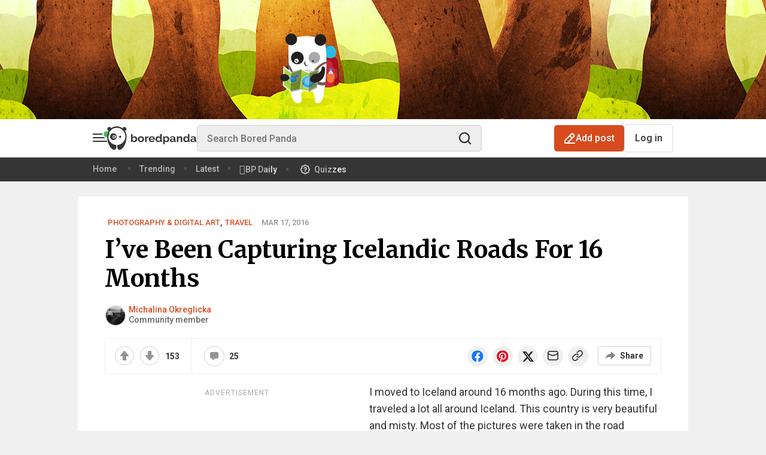

--- FILE ---
content_type: text/html; charset=UTF-8
request_url: https://www.boredpanda.com/ive-been-capturing-icelandic-roads-for-16-months/
body_size: 81486
content:
<!doctype html><html lang="en-US"><head> <meta charset="UTF-8" /> <!-- Favicon settings --> <link rel="apple-touch-icon" sizes="180x180" href="https://assets.boredpanda.com/blog/wp-content/themes/boredpanda/images/favicons/apple-touch-icon.png"> <link rel="icon" type="image/png" sizes="32x32" href="https://assets.boredpanda.com/blog/wp-content/themes/boredpanda/images/favicons/favicon-32x32.png"> <link rel="icon" type="image/png" sizes="16x16" href="https://assets.boredpanda.com/blog/wp-content/themes/boredpanda/images/favicons/favicon-16x16.png"> <link rel="mask-icon" href="https://assets.boredpanda.com/blog/wp-content/themes/boredpanda/images/favicons/safari-pinned-tab.svg" color="#5bbad5"> <link rel="shortcut icon" href="https://assets.boredpanda.com/blog/wp-content/themes/boredpanda/images/favicons/favicon.svg"> <meta name="msapplication-TileColor" content="#2b5797"> <meta name="msapplication-config" content="https://assets.boredpanda.com/blog/browserconfig.xml"> <meta name="theme-color" content="#232529"> <meta name="apple-mobile-web-app-status-bar-style" content="black"> <meta name="apple-mobile-web-app-capable" content="yes"> <!-- iPhone X / 13 mini / 12 mini / 11 pro (1125px x 2436px) --> <link rel="apple-touch-startup-image" media="(device-width: 375px) and (device-height: 812px) and (-webkit-device-pixel-ratio: 3)" href="https://assets.boredpanda.com/blog/wp-content/themes/boredpanda/images/favicons/Iphone-X@x3.png"> <!-- iPhone XR (828px x 1792px) --> <link rel="apple-touch-startup-image" media="(device-width: 414px) and (device-height: 896px) and (-webkit-device-pixel-ratio: 2)" href="https://assets.boredpanda.com/blog/wp-content/themes/boredpanda/images/favicons/Iphone-XR@x2.png"> <!-- iPhone XS Max / 11 pro max (1242px x 2688px) --> <link rel="apple-touch-startup-image" media="(device-width: 414px) and (device-height: 896px) and (-webkit-device-pixel-ratio: 3)" href="https://assets.boredpanda.com/blog/wp-content/themes/boredpanda/images/favicons/Iphone-XS-Max@x3.png"> <!-- iPhone SE 1st (640px x 1136px) --> <link rel="apple-touch-startup-image" media="(device-width: 320px) and (device-height: 568px) and (-webkit-device-pixel-ratio: 2)" href="https://assets.boredpanda.com/blog/wp-content/themes/boredpanda/images/favicons/Iphone-SE-1st@x2.png"> <!-- iPhone SE 2nd/3rd, 8, 7, 6s, 6 (750px x 1334px) --> <link rel="apple-touch-startup-image" media="(device-width: 375px) and (device-height: 667px) and (-webkit-device-pixel-ratio: 2)" href="https://assets.boredpanda.com/blog/wp-content/themes/boredpanda/images/favicons/Iphone-8@x2.png"> <!-- iPhone 14 pro max (1290px x 2796px) --> <link rel="apple-touch-startup-image" media="(device-width: 430px) and (device-height: 932px) and (-webkit-device-pixel-ratio: 3)" href="https://assets.boredpanda.com/blog/wp-content/themes/boredpanda/images/favicons/iPhone-14-Pro-Max@x3.png"> <!-- iPhone 14 pro (1179px x 2556px) --> <link rel="apple-touch-startup-image" media="(device-width: 393px) and (device-height: 852px) and (-webkit-device-pixel-ratio: 3)" href="https://assets.boredpanda.com/blog/wp-content/themes/boredpanda/images/favicons/iPhone-14-Pro@x3.png"> <!-- iPhone 14 plus / 13 pro max / 12 pro max (1284px x 2778px) --> <link rel="apple-touch-startup-image" media="(device-width: 428px) and (device-height: 926px) and (-webkit-device-pixel-ratio: 3)" href="https://assets.boredpanda.com/blog/wp-content/themes/boredpanda/images/favicons/iPhone-14-Plus@x3.png"> <!-- iPhone 14 / 13 pro / 13 / 12 pro / 12 (1170px x 2532px) --> <link rel="apple-touch-startup-image" media="(device-width: 390px) and (device-height: 844px) and (-webkit-device-pixel-ratio: 3)" href="https://assets.boredpanda.com/blog/wp-content/themes/boredpanda/images/favicons/iPhone-14@x3.png"> <!-- iPhone 11 (750px x 1624px) --> <link rel="apple-touch-startup-image" media="(device-width: 375px) and (device-height: 812px) and (-webkit-device-pixel-ratio: 2)" href="https://assets.boredpanda.com/blog/wp-content/themes/boredpanda/images/favicons/Iphone-11@x2.png"> <!-- iPhone 8 Plus, 7 Plus, 6s Plus, 6 Plus (1242px x 2208px) --> <link rel="apple-touch-startup-image" media="(device-width: 414px) and (device-height: 736px) and (-webkit-device-pixel-ratio: 3)" href="https://assets.boredpanda.com/blog/wp-content/themes/boredpanda/images/favicons/iPhone-8-Plus@x3.png"> <!-- iPhone 5 (640px x 1136px) --> <link rel="apple-touch-startup-image" media="(device-width: 320px) and (device-height: 568px) and (-webkit-device-pixel-ratio: 2)" href="https://assets.boredpanda.com/blog/wp-content/themes/boredpanda/images/favicons/Iphone-5_5s_5c@x2.png"> <!-- iPad pro 9.7", Mini, Air 2/1, 5/6(1536px x 2048px) --> <link rel="apple-touch-startup-image" media="(device-width: 768px) and (device-height: 1024px) and (-webkit-device-pixel-ratio: 2)" href="https://assets.boredpanda.com/blog/wp-content/themes/boredpanda/images/favicons/iPad-pro-1st-gen-9.7@x2.png"> <!-- iPad Pro 10.5" (1668px x 2224px) --> <link rel="apple-touch-startup-image" media="(device-width: 834px) and (device-height: 1112px) and (-webkit-device-pixel-ratio: 2)" href="https://assets.boredpanda.com/blog/wp-content/themes/boredpanda/images/favicons/iPad-pro-2nd-gen-10.5@x2.png"> <!-- iPad Pro 11" (1668px x 2388px) --> <link rel="apple-touch-startup-image" media="(device-width: 834px) and (device-height: 1194px) and (-webkit-device-pixel-ratio: 2)" href="https://assets.boredpanda.com/blog/wp-content/themes/boredpanda/images/favicons/iPad-pro-6th-gen-11@x2.png"> <!-- iPad Pro 12.9" (2048px x 2732px) --> <link rel="apple-touch-startup-image" media="(device-width: 1024px) and (device-height: 1366px) and (-webkit-device-pixel-ratio: 2)" href="https://assets.boredpanda.com/blog/wp-content/themes/boredpanda/images/favicons/iPad-pro-6th-gen-12.9@x2.png"> <!-- iPad mini 6th (1488px x 2266px) --> <link rel="apple-touch-startup-image" media="(device-width: 744px) and (device-height: 1133px) and (-webkit-device-pixel-ratio: 2)" href="https://assets.boredpanda.com/blog/wp-content/themes/boredpanda/images/favicons/iPad-mini-6th-gen@x2.png"> <!-- iPad Air 4th/5th/ iPad 10 (1640px x 2360px) --> <link rel="apple-touch-startup-image" media="(device-width: 820px) and (device-height: 1180px) and (-webkit-device-pixel-ratio: 2)" href="https://assets.boredpanda.com/blog/wp-content/themes/boredpanda/images/favicons/iPad-Air-5th-gen@x2.png"> <!-- iPad Air 3rd (1668px x 2224px) --> <link rel="apple-touch-startup-image" media="(device-width: 834px) and (device-height: 1112px) and (-webkit-device-pixel-ratio: 2)" href="https://assets.boredpanda.com/blog/wp-content/themes/boredpanda/images/favicons/iPad-Air-3th-gen@x2.png"> <!-- iPad 9/8 (1620px x 2160px) --> <link rel="apple-touch-startup-image" media="(device-width: 810px) and (device-height: 1080px) and (-webkit-device-pixel-ratio: 2)" href="https://assets.boredpanda.com/blog/wp-content/themes/boredpanda/images/favicons/iPad-9th-gen@x2.png"> <link rel="preconnect" href="https://assets.boredpanda.com/blog"/> <link rel="dns-prefetch" href="https://assets.boredpanda.com/blog"/> <link rel="preconnect" href="https://static.boredpanda.com/blog"/> <link rel="dns-prefetch" href="https://static.boredpanda.com/blog"/> <link rel="preconnect" href="https://a.pub.network/" crossorigin /> <link rel="preconnect" href="https://b.pub.network/" crossorigin /> <link rel="preconnect" href="https://c.pub.network/" crossorigin /> <link rel="preconnect" href="https://d.pub.network/" crossorigin /> <link rel="preconnect" href="https://secure.quantserve.com/" crossorigin /> <link rel="preconnect" href="https://rules.quantcount.com/" crossorigin /> <link rel="preconnect" href="https://pixel.quantserve.com/" crossorigin /> <link rel="preconnect" href="https://btloader.com/" crossorigin /> <link rel="preconnect" href="https://api.btloader.com/" crossorigin /> <link rel="preconnect" href="https://cdn.confiant-integrations.net" crossorigin /> <link rel="stylesheet" href="https://a.pub.network/boredpanda-com/cls.css"> <link rel="stylesheet" href="https://assets.boredpanda.com/blog/wp-content/themes/boredpanda/css/plugins/swiper.min.css" type="text/css"> <link rel="preconnect" href="https://sdk.privacy-center.org/" crossorigin/> <link rel="preconnect" href="https://stiffgame.com"/> <link rel="dns-prefetch" href="https://stiffgame.com"/> <link rel="preload" as="image" href="https://static.boredpanda.com/blog/wp-content/uploads/2016/03/ive-been-capturing-icelandic-roads-for-16-months-fb1__700-png.jpg"/> <link rel="preload" as="script" href="https://assets.boredpanda.com/blog/wp-content/themes/boredpanda/js/script.min.js?ver=bf11301834b576233432b77c0ab426605a618f84
"> <link rel="preload" as="script" href="https://assets.boredpanda.com/blog/wp-content/themes/boredpanda/js/plugins/jquery.min.js?ver=bf11301834b576233432b77c0ab426605a618f84
"> <link rel="preconnect" href="https://fonts.gstatic.com" crossorigin /> <link rel="preload" as="style" href="https://fonts.googleapis.com/css2?family=Anton&family=Lora&family=Merriweather:wght@400;700&family=Roboto:ital,wght@0,400;0,500;0,700;1,400;1,500;1,700&family=Source+Sans+Pro:wght@400;600;700&display=swap" /> <link rel="stylesheet" href="https://fonts.googleapis.com/css2?family=Anton&family=Lora&family=Merriweather:wght@400;700&family=Roboto:ital,wght@0,400;0,500;0,700;1,400;1,500;1,700&family=Source+Sans+Pro:wght@400;600;700&display=swap" media="print" onload="this.media='all'" /> <noscript> <link rel="stylesheet" href="https://fonts.googleapis.com/css2?family=Anton&family=Lora&family=Merriweather:wght@400;700&family=Roboto:ital,wght@0,400;0,500;0,700;1,400;1,500;1,700&family=Source+Sans+Pro:wght@400;600;700&display=swap" /> </noscript> <link href="https://assets.boredpanda.com/blog/wp-content/themes/boredpanda/style.min.css?ver=bf11301834b576233432b77c0ab426605a618f84
" rel="preload" as="style" data-role="boredpanda-style"> <link href="https://assets.boredpanda.com/blog/wp-content/themes/boredpanda/style.min.css?ver=bf11301834b576233432b77c0ab426605a618f84
" rel="stylesheet" type="text/css" data-role="boredpanda-style"> <meta name="viewport" content="height=device-height, width=device-width, initial-scale=1.0, minimum-scale=1.0, maximum-scale=6.0, target-densitydpi=device-dpi"> <meta name="verification" content="548dee23a897b7714d41cbb8f9e6e4f4" /> <!--TODO 'de' --> <meta name="google-site-verification" content="Ygubn3SUKK2M-RTxTIc7RcVxqVjCA7ePhYV2xYMxdOw" /> <meta name="google-site-verification" content="DwZlwRtaWh6DY5ufVn4eVzMhiHh7zGoUVCUkHkBdGjo" /> <meta name="pocket-site-verification" content="bfdd7261a0cb6c2d7868e5f77138f5" /> <meta name="p:domain_verify" content="963d003ce13f416cadfbea235dbdaa72"/> <meta name="fo-verify" content="d41c6aeb-79cf-4737-942d-59f8455159bc" /> <meta property="fb:pages" content="126260014251" /> <title> I’ve Been Capturing Icelandic Roads For 16 Months | Bored Panda </title> <link rel="canonical" href="https://www.boredpanda.com/ive-been-capturing-icelandic-roads-for-16-months/"/> <meta name="robots" content="max-image-preview:large"> <link rel="alternate" type="application/rss+xml" title="Bored Panda RSS Feed" href="https://www.boredpanda.com/feed/" /> <script type="application/ld+json">{"@context":"https://schema.org","@type":"Article","inLanguage":"en","isAccessibleForFree":true,"datePublished":"2016-03-17T08:02:54+00:00","image":[{"@type":"ImageObject","url":"https://static.boredpanda.com/blog/wp-content/uploads/2016/03/ive-been-capturing-icelandic-roads-for-16-months-fb1.png","caption":"I\u2019ve Been Capturing Icelandic Roads For 16 Months","name":"I\u2019ve Been Capturing Icelandic Roads For 16 Months","description":"I moved to Iceland around 16 months ago. During this time, I traveled a lot all around Iceland. This country is very beautiful and misty.","width":1200,"height":630}],"name":"I\u2019ve Been Capturing Icelandic Roads For 16 Months","headline":"I\u2019ve Been Capturing Icelandic Roads For 16 Months","description":"I moved to Iceland around 16 months ago. During this time, I traveled a lot all around Iceland. This country is very beautiful and misty.","articleSection":"Photography &amp; Digital Art, Travel","mainEntityOfPage":{"@type":"WebPage","@id":"https://www.boredpanda.com/ive-been-capturing-icelandic-roads-for-16-months/"},"author":{"@type":"Person","@id":"https://www.boredpanda.com/contributor/lensontravel/","url":"https://www.boredpanda.com/contributor/lensontravel/","name":"Michalina Okreglicka","description":"I&#039;m lazy photographer panda , living in Iceland."},"publisher":{"@context":"https://schema.org","@type":"NewsMediaOrganization","name":"Bored Panda","url":"https://www.boredpanda.com","logo":{"@type":"ImageObject","url":"https://assets.boredpanda.com/blog/wp-content/themes/boredpanda/images/home-screen-icon-60@2x.png","width":120,"height":120,"description":"Bored Panda is a leading art and pop culture magazine which is viewed nearly 300 million times every month. Our mission is to spread good news and highlight top artists from around the world."},"foundingDate":"2009","sameAs":["https://www.facebook.com/boredpanda/","https://www.instagram.com/boredpanda/","https://www.pinterest.com/boredpanda/","https://twitter.com/boredpanda/","https://www.youtube.com/c/boredpanda","https://www.linkedin.com/company/boredpanda/","https://news.google.com/publications/CAAqBwgKMIrPkQswrMOmAw?ceid=US:en&oc=3"],"address":{"@type":"PostalAddress","addressCountry":"Lithuania","addressLocality":"Vilnius","streetAddress":"Antakalnio g. 17 - 12","postalCode":"10312"},"founder":{"@type":"Person","name":"Tomas Bani\u0161auskas","gender":"Male"},"contactPoint":[{"@type":"ContactPoint","contactType":"customer support","email":"hello@boredpanda.com","url":"https://www.boredpanda.com/"}]},"interactionStatistic":[{"@type":"InteractionCounter","userInteractionCount":"435","interactionType":{"@type":"Action","name":"https://schema.org/ShareAction"}},{"@type":"InteractionCounter","userInteractionCount":"25","interactionType":{"@type":"Action","name":"https://schema.org/CommentAction"}}],"comment":[{"@type":"Comment","text":"Amazing! These photos remind me of a movie \"The secret life of Walter Mitty\"!","datePublished":"2016-03-19T01:44:34+00:00","author":{"@type":"Person","name":"ttylacm"},"upvoteCount":"3"},{"@type":"Comment","text":"Glad there was one of ice on the road. :)","datePublished":"2016-07-13T21:08:50+00:00","author":{"@type":"Person","name":"magun"},"upvoteCount":"2"},{"@type":"Comment","text":"Wow......these pictures are really beautiful and amazing:)","datePublished":"2016-03-18T22:03:23+00:00","author":{"@type":"Person","name":"priyanka-jatan12"},"upvoteCount":"2"}]}</script><script type="application/ld+json">{"@context":"https://schema.org","@type":"BreadcrumbList","itemListElement":[{"@type":"ListItem","position":1,"item":{"@id":"https://www.boredpanda.com","name":"Home"}},{"@type":"ListItem","position":2,"item":{"@id":"https://www.boredpanda.com/ive-been-capturing-icelandic-roads-for-16-months/","name":"I\u2019ve Been Capturing Icelandic Roads For 16 Months"}}]}</script> <meta name="twitter:card" content="summary_large_image"><meta name="twitter:site" content="@boredpanda"><meta property="og:locale" content="en_US" /><meta property="og:type" content="article" /><meta property="og:site_name" content="Bored Panda" /><meta property="og:url" content="https://www.boredpanda.com/ive-been-capturing-icelandic-roads-for-16-months/" /><meta name="twitter:image" content="https://static.boredpanda.com/blog/wp-content/uploads/2016/03/ive-been-capturing-icelandic-roads-for-16-months-fb1.png"><meta property="og:title" content="I’ve Been Capturing Icelandic Roads For 16 Months" /><meta property="og:image" content="https://static.boredpanda.com/blog/wp-content/uploads/2016/03/ive-been-capturing-icelandic-roads-for-16-months-fb1.png" /><meta property="og:image:secure_url" content="https://static.boredpanda.com/blog/wp-content/uploads/2016/03/ive-been-capturing-icelandic-roads-for-16-months-fb1.png" /><meta property="og:image:type" content="image/png" /><meta property="og:image:width" content="1200" /><meta property="og:image:height" content="630" /><meta property="og:description" content="I moved to Iceland around 16 months ago. During this time, I traveled a lot all around Iceland. This country is very beautiful and misty. Photography &amp; Digital Art, Travel" /><meta name="description" content="I moved to Iceland around 16 months ago. During this time, I traveled a lot all around Iceland. This country is very beautiful and misty. Photography &amp; Digital Art, Travel" /><meta property="article:publisher" content="https://www.facebook.com/boredpanda/" /><meta property="article:author" content="https://www.facebook.com/boredpanda/" /> <!-- Google Tag Manager --> <script type="didomi/javascript" data-vendor="facebook">
(function(w,d,s,l,i){w[l]=w[l]||[];w[l].push({'gtm.start':
new Date().getTime(),event:'gtm.js'});var f=d.getElementsByTagName(s)[0],
j=d.createElement(s),dl=l!='dataLayer'?'&l='+l:'';j.async=true;j.src=
'//www.googletagmanager.com/gtm.js?id='+i+dl;f.parentNode.insertBefore(j,f);
})(window,document,'script','dataLayer','GTM-WHGF5K');
</script> <!-- End Google Tag Manager --> <!-- Google tag (gtag.js) --> <script type="text/javascript" async src="https://www.googletagmanager.com/gtag/js?id=G-RC8CE7TNQ9"></script> <script>
window.dataLayer = window.dataLayer || [];
function gtag(){dataLayer.push(arguments);}
gtag('js', new Date());
gtag('config', 'G-RC8CE7TNQ9', {
send_page_view: false
});
</script> <script type="text/javascript">
(function() {
var windowWidth = (window.innerWidth > screen.width ? screen.width : window.innerWidth);
window.BoredPanda = window.BoredPanda || {};
BoredPanda.Config = {
homeFeedSlidersExperimentVariant: 0,
sections: 'art/photography,lifestyle/travel,+single-post-template,+wide-post,+short-post,_has_video_no',
darkMode: false,
detectColorScheme: false,
hasPostHighlightsReadingTime: false,
wp_lang: 'en_US',
domain: 'boredpanda.com',
isLoggedIn: false,
isHome: false,
isTrending: false,
isFeed: false,
categoryId: '',
isCategory: false,
is404: false,
postId: 426332,
openListId: 0,
openListImageFormat: 880,
inOpenList: false,
showWaterMark: false,
returnUrl: '',
googleClientId: '904643836773.apps.googleusercontent.com',
isSuperVoter: false,
isStaffMember: false,
imageEditorEnabled: false,
isInternalToolsUser: false,
isProMember: false,
isModerator: false,
isMobileWidth: windowWidth <= 480,
isTabletWidth: windowWidth <= 979,
windowWidth: windowWidth,
AddPostCategories: [],
ArtCategoryId: 34521,
AskPandasCategoryId: '130420',
ChallengeCategoryId: '63294',
notificationServiceUrl: 'https://n.boredpanda.com',
recommendationServiceUrl: 'http://34.233.28.181:5001',
gatewayUrl: 'https://gateway.boredpanda.com',
trackerUrl: 'https://tracker.boredpanda.com',
fbAppId: '887842622821495',
pandaBaseUrl: 'https://www.boredpanda.com/blog',
homeUrl: 'https://www.boredpanda.com',
staticBaseUrl: 'https://static.boredpanda.com/blog',
assetsBaseUrl: 'https://assets.boredpanda.com/blog',
pos: [],
galleryModeEnabled: false,
isCurrentUserPremium: false,
limitedListPremium: false,
limitedListExperimentVariant: 0,
premiumPaywallVariant: 0,
experimentsOptions: [{"enabled":1,"id_number":"6ajAIjt8SmycAdR8EWSPfw","variations_count":"15","page":"all","screen_size":"all","server_side":1,"filter":"","filter_operator":"","filter_value":"","default_variation":14}],
experimentsToInit: [{"id":"6ajAIjt8SmycAdR8EWSPfw","variation":2,"device":"all"}],
experimentVariation: 2,
wishlistExperimentVariation: 0,
primisHomepageVariant: 0,
isWishlist: false,
recommendationExperimentsInit: false,
imagesLimit: 40,
deniedTags: ['full-page','700-page','ad-top'],
isAuthorStaffMember: 0,
isAuthorExStaffMember: 0,
isCookiePolicyVisible: false,
userId: 0,
showSubmissionPopup: true,
isSuccessStoriesPage: false,
windowWidth: windowWidth,
bpVersion: 'com',
isMSNPost: false,
isNewsHomepage: false,
newsHPVariant: 0,
newsHPCarouselVariant: 0,
bpPartner: false,
trackRecommendations: false,
trackPageviews: false,
category: 'photography,travel',
parentCategories: [],
subcategories: ["Photography &amp; Digital Art","Travel"],
isShoppingCategory: false,
isPetWellnessCategory: false,
isNewsCategory: false,
isFunnyCategory: false,
isAnimalsCategory: false,
isGamesPage: false,
isQuizzesPage: false,
isTopPage: false,
isSingle: true,
author: "Michalina Okreglicka",
writer: "",
postUrl: "https://www.boredpanda.com/ive-been-capturing-icelandic-roads-for-16-months/",
postLength: '+short-post',
manualPostRecommendations: [],
commentsExperimentVariant: 0,
topPostInFeedExperimentVariant: 1,
bpDailyBottomRecsVariant: 0,
primisSlideshowVariant: 0,
mobileActionsVariant: 0,
bpNewsRecsExperimentVariant: 0,
interstitialsVariant: 0,
isNewsRecsExperimentEnabled: false,
commentsAdExperimentVariant: 0,
rapidApiKey: '',
topPostsSplitTestEventName: 'A72250409',
topPageSplitTestAEventName: 'A72250409',
easterEggHuntEnabled: false,
bpChristmasEnabled: false,
isSensitivePost: false,
isAppWebview: false,
appWebviewVersion: 'false',
departments: [],
postPollTotalsVariant: 2,
isiPhone: function() {
return (
//Detect iPhone
(navigator.userAgent.indexOf('iPhone') !== -1) ||
//Detect iPod
(navigator.userAgent.indexOf('iPod') !== -1)
);
},
isiPad: function() {
return navigator.userAgent.match(/iPad/i) !== null;
},
isAndroid: function() {
return navigator.userAgent.match(/Android/i) !== null;
},
isWindowsPhone: function() {
return navigator.userAgent.match(/Windows Phone/i) !== null;
},
isPWA: function() {
return window.matchMedia('(display-mode: standalone)').matches;
},
isWebview: function () {
if (typeof window === 'undefined') return false;
const ua = window.navigator.userAgent.toLowerCase();
const standalone = window.navigator.standalone;
// 1. Explicit Social Media Checks (Facebook, Instagram, etc.)
const isSocialWebView = /fban|fbav|instagram|linkedinapp|threads|messenger/.test(ua);
// 2. iOS Detection
const isIOS = /iphone|ipod|ipad/.test(ua);
// 3. Robust Safari Check
// Real Safari on iOS contains "Safari" but NOT "CriOS" (Chrome), "FxiOS" (Firefox), or "Focus"
const isRealSafari = /safari/.test(ua) &&
!/crios|fxios|opr|mercury|edge|edgios|focus/.test(ua) &&
!isSocialWebView;
if (isIOS) {
if (isSocialWebView) return true;
// If it's not standalone (PWA) and not the real Safari app, it's a WebView
return !standalone && !isRealSafari;
}
// 4. Android Detection
return /bwv/.test(ua) || /fb_iab|messenger/.test(ua);
},
trackAdLoad: function(adContainerId) {
setTimeout(function() {
function isAdLoadedSuccessfully(adContainerId) {
const container = document.getElementById(adContainerId);
const iframe = container?.querySelector('iframe');
if (!iframe) return false;
const rect = iframe.getBoundingClientRect();
const styles = window.getComputedStyle(iframe);
return (
rect.width > 0 &&
rect.height > 0 &&
styles.display !== "none" &&
styles.visibility !== "hidden" &&
parseFloat(styles.opacity) > 0
);
}
let event = '';
if (isAdLoadedSuccessfully(adContainerId)) {
event = 'adload_good_';
} else {
event = 'adload_fail_';
}
function waitForTracker(callback){
if (typeof BoredPanda.Tracking !== 'undefined'){
callback()
} else {
setTimeout(function () {
waitForFbq(callback)
}, 100)
}
}
waitForTracker(function () {
BoredPanda.Tracking.sendSimpleGA4Event(event + adContainerId.replace('boredpandacom_', ''));
});
}, 10000);
}
};
}());
</script> <script type="text/javascript">
const cookieExists = function(name) {
return document.cookie.split(';').some(function(cookie) {
return cookie.trim().indexOf(name + '=') === 0;
});
}
const setCookie = function(name, value, days) {
let cookie = name + "=" + value + "; path=/";
if (days) {
let date = new Date();
date.setTime(date.getTime() + (days * 24 * 60 * 60 * 1000));
cookie += "; expires=" + date.toUTCString();
}
document.cookie = cookie;
}
if (!cookieExists('rbst3')) {
setCookie('rbst3', window.REBELBOOST ? 'true' : 'false', 395);
}
</script> <script>
BoredPanda.Config.generatePosDepartments = function(pos) {
let departments = BoredPanda.Config.departments;
let posDepartments = [];
for (let i = 0; i < departments.length; i++) {
posDepartments.push([pos, departments[i]].join('_'));
}
return posDepartments;
}
let posTags = [];
if (BoredPanda.Config.isMobileWidth) {
posTags.push('40')
posTags.push('36')
} else {
posTags.push('40')
}
posTags.push('123')




posTags.push((140 + (window.REBELBOOST ? 1 : 0)).toString());
posTags = posTags.concat(BoredPanda.Config.generatePosDepartments((140 + (window.REBELBOOST ? 1 : 0)).toString()));
posTags.push('116');
posTags = posTags.concat(BoredPanda.Config.generatePosDepartments('116'));

BoredPanda.Config.pos = [...new Set(posTags)];
</script> <!-- LiveConnectTag for advertisers --> <script type="didomi/javascript" data-vendor="live-intent" src="https://b-code.liadm.com/b-00zd.min.js" async="true" charset="utf-8"></script> <!-- Tag for Bored Panda (boredpanda.com) --> <script>
if (BoredPanda.Config.interstitialsVariant === 0 || BoredPanda.Config.isTabletWidth) {
(function(d) {
var e = d.createElement('script');
e.src = d.location.protocol + '//tag.wknd.ai/6875/i.js';
e.async = true;
e.type = 'text/javascript';
d.getElementsByTagName("head")[0].appendChild(e);
}(document));
}
</script> <!-- End WKND tag --> <script>
window.BoredPanda = window.BoredPanda || {};
BoredPanda.TrafficSources = {
getData: function() {
const url = new URL(window.location.href);
let campaign = this.removeHtmlTags(url.searchParams.get('utm_campaign')) || '';
let source = this.removeHtmlTags(url.searchParams.get('utm_source')) || '';
let medium = this.removeHtmlTags(url.searchParams.get('utm_medium')) || '';
if (!campaign && document.referrer && !document.referrer.includes(window.location.host)) {
const referrer = document.referrer;
[campaign, source] = this.getSource(referrer);
source = this.convertSource(source);
medium = this.getMedium(source);
}
return {campaign: campaign, medium: medium, source: source};
},
getSource: function(url) {
const _url = new URL(url);
const host = _url.hostname;
const utm_campaign = this.removeHtmlTags(_url.searchParams.get('utm_campaign'));
const utm_source = this.removeHtmlTags(_url.searchParams.get('utm_source'));
if (host === window.location.hostname && utm_campaign && utm_source) {
return [utm_campaign, utm_source];
}
return ['organic', host.substring(0, host.lastIndexOf('.')).replace('www.', '').replace('.co', '')];
},
convertSource: function(source) {
if (['fb', 'm.facebook', 'l.facebook'].indexOf(source) > -1) {
source = 'facebook';
} else if (source === 't') {
source = 'twitter';
} else if (source === 'googlem') {
source = 'google';
}
return source;
},
getMedium: function(source) {
const searchEngines = ['360', 'alice', 'alltheweb', 'altavista', 'aol', 'ask', 'auone', 'avg', 'babylon', 'baidu',
'biglobe', 'bing', 'centrum', 'comcast', 'conduit', 'cnn', 'daum', 'ekolay', 'eniro', 'globo', 'google',
'haosou', 'incredimail', 'kvasir', 'live', 'lycos', 'lycos', 'other', 'mamma', 'msn', 'mynet', 'najdi', 'naver',
'netscape', 'onet', 'ozu', 'pchome', 'rakuten', 'rambler', 'search-results', 'search.smt.docomo', 'sesam',
'seznam', 'so', 'sogou', 'startsiden', 'szukacz', 'terra', 'tut', 'ukr', 'virgilio', 'voila', 'wirtulana',
'yahoo', 'yandex', 'yam'];
const socialPages = ['twitter', 'facebook', 'pinterest', 'linkedin', 'youtube'];
let medium = 'none';
if (searchEngines.indexOf(source) !== -1) {
medium = 'organic';
} else if (source.indexOf('mail.google') !== -1) {
medium = 'email';
} else if (socialPages.indexOf(source) !== -1) {
medium = 'social';
} else if (source.indexOf('boredpanda') === -1) {
medium = 'referral';
}
return medium;
},
removeHtmlTags: function(string) {
return string ? string.replace(/(<([^>]+)>)/ig, "").trim() : string;
},
};
</script> <script type="text/javascript">
if (false && BoredPanda.Config.bpVersion === 'com' && typeof BoredPanda.Config.countryCode === 'undefined') {
var xmlHttp = new XMLHttpRequest();
xmlHttp.open("GET", "https://geoip.boredpanda.com/", true);
xmlHttp.timeout = 2000;
xmlHttp.onload = function () {
if (xmlHttp.readyState === 4) {
if (xmlHttp.status === 200) {
var json = xmlHttp.responseText;
var obj = JSON.parse(json);
BoredPanda.Config.countryCode = obj.countrycode;
} else {
BoredPanda.Config.countryCode = '';
}
}
};
xmlHttp.ontimeout = function () {
BoredPanda.Config.countryCode = '';
};
xmlHttp.onerror = function () {
BoredPanda.Config.countryCode = '';
};
xmlHttp.send(null);
} else if (typeof BoredPanda.Config.countryCode === 'undefined') {
BoredPanda.Config.countryCode = '';
}
</script> <!-- Admiral Visitor Relationship Management Tag for boredpanda.com --> <script type="text/javascript">!(function(b,_name){b[_name]=b[_name]||function n(){(n.q=n.q||[]).push(arguments)},b[_name].v=b[_name].v||2,b[_name].s="1";!(function(b,n,v,U,Q){function V(U,Q){try{V=b.localStorage,(U=JSON.parse(V[decodeURI(decodeURI('%256%37e%25%37%34%2549%74e%6d'))](v)).lgk||[])&&(Q=b[n].pubads())&&U.forEach((function(b){b&&b[0]&&Q.setTargeting(b[0],b[1]||"")}))}catch(q){}var V}try{(Q=b[n]=b[n]||{}).cmd=Q.cmd||[],typeof Q.pubads===U?V():typeof Q.cmd.unshift===U?Q.cmd.unshift(V):Q.cmd.push(V)}catch(q){}})(window,decodeURI(decodeURI('%25%367%256%66%25%36%66glet%2561%2567')),"_a"+decodeURI(decodeURI("%255%31%25%35%3301%51%256%62%25%3450%254d%256a%67%30O%55%52F%254%65%7a%56DMT%254%32B%25%34d%25%354%256%38%25%34%34%4d%2554%2567%2577%4fT%2545tN%2541")),"function");;})(window,decodeURI(decodeURI('%256%31%64m%25%369%25%372%61%6c')));!(function(b,n,v,U){v=b.createElement(n),b=b.getElementsByTagName(n)[0],v.async=1,v.src="https://groovespacing.com/bundles/ifjjtg/72u_nqp.v1.js",(U=0)&&U(v),b.parentNode.insertBefore(v,b)})(document,"script");</script> <script type="text/javascript">
window.didomiConfig = {
cookies: {
storageSources: {
cookies: false,
localStorage: true
}
}
};
</script><script type="text/javascript">(function(){function i(e){if(!window.frames[e]){if(document.body&&document.body.firstChild){var t=document.body;var n=document.createElement("iframe");n.style.display="none";n.name=e;n.title=e;t.insertBefore(n,t.firstChild)}else{setTimeout(function(){i(e)},5)}}}function e(n,o,r,f,s){function e(e,t,n,i){if(typeof n!=="function"){return}if(!window[o]){window[o]=[]}var a=false;if(s){a=s(e,i,n)}if(!a){window[o].push({command:e,version:t,callback:n,parameter:i})}}e.stub=true;e.stubVersion=2;function t(i){if(!window[n]||window[n].stub!==true){return}if(!i.data){return}var a=typeof i.data==="string";var e;try{e=a?JSON.parse(i.data):i.data}catch(t){return}if(e[r]){var o=e[r];window[n](o.command,o.version,function(e,t){var n={};n[f]={returnValue:e,success:t,callId:o.callId};if(i.source){i.source.postMessage(a?JSON.stringify(n):n,"*")}},o.parameter)}}if(typeof window[n]!=="function"){window[n]=e;if(window.addEventListener){window.addEventListener("message",t,false)}else{window.attachEvent("onmessage",t)}}}e("__tcfapi","__tcfapiBuffer","__tcfapiCall","__tcfapiReturn");i("__tcfapiLocator")})();</script><script type="text/javascript">(function(){window.__gpp_addFrame=function(e){if(!window.frames[e]){if(document.body){var t=document.createElement("iframe");t.style.cssText="display:none";t.name=e;document.body.appendChild(t)}else{window.setTimeout(window.__gpp_addFrame,10,e)}}};window.__gpp_stub=function(){var e=arguments;__gpp.queue=__gpp.queue||[];__gpp.events=__gpp.events||[];if(!e.length||e.length==1&&e[0]=="queue"){return __gpp.queue}if(e.length==1&&e[0]=="events"){return __gpp.events}var t=e[0];var p=e.length>1?e[1]:null;var s=e.length>2?e[2]:null;if(t==="ping"){p({gppVersion:"1.1",cmpStatus:"stub",cmpDisplayStatus:"hidden",signalStatus:"not ready",supportedAPIs:["2:tcfeuv2","5:tcfcav1","6:uspv1","7:usnat","8:usca","9:usva","10:usco","11:usut","12:usct"],cmpId:"7",sectionList:[],applicableSections:[],gppString:"",parsedSections:{}},true)}else if(t==="addEventListener"){if(!("lastId"in __gpp)){__gpp.lastId=0}__gpp.lastId++;var n=__gpp.lastId;__gpp.events.push({id:n,callback:p,parameter:s});p({eventName:"listenerRegistered",listenerId:n,data:true,pingData:{gppVersion:"1.1",cmpStatus:"stub",cmpDisplayStatus:"hidden",signalStatus:"not ready",supportedAPIs:["2:tcfeuv2","5:tcfcav1","6:uspv1","7:usnat","8:usca","9:usva","10:usco","11:usut","12:usct"],cmpId:"7",sectionList:[],applicableSections:[],gppString:"",parsedSections:{}}},true)}else if(t==="removeEventListener"){var a=false;for(var i=0;i<__gpp.events.length;i++){if(__gpp.events[i].id==s){__gpp.events.splice(i,1);a=true;break}}p({eventName:"listenerRemoved",listenerId:s,data:a,pingData:{gppVersion:"1.1",cmpStatus:"stub",cmpDisplayStatus:"hidden",signalStatus:"not ready",supportedAPIs:["2:tcfeuv2","5:tcfcav1","6:uspv1","7:usnat","8:usca","9:usva","10:usco","11:usut","12:usct"],cmpId:"7",sectionList:[],applicableSections:[],gppString:"",parsedSections:{}}},true)}else if(t==="hasSection"){p(false,true)}else if(t==="getSection"||t==="getField"){p(null,true)}else{__gpp.queue.push([].slice.apply(e))}};window.__gpp_msghandler=function(s){var n=typeof s.data==="string";try{var e=n?JSON.parse(s.data):s.data}catch(t){var e=null}if(typeof e==="object"&&e!==null&&"__gppCall"in e){var a=e.__gppCall;window.__gpp(a.command,function(e,t){var p={__gppReturn:{returnValue:e,success:t,callId:a.callId}};s.source.postMessage(n?JSON.stringify(p):p,"*")},"parameter"in a?a.parameter:null,"version"in a?a.version:"1.1")}};if(!("__gpp"in window)||typeof window.__gpp!=="function"){window.__gpp=window.__gpp_stub;window.addEventListener("message",window.__gpp_msghandler,false);window.__gpp_addFrame("__gppLocator")}})();</script><script type="text/javascript">(function(){(function(e,r){var t=document.createElement("link");t.rel="preconnect";t.as="script";var n=document.createElement("link");n.rel="dns-prefetch";n.as="script";var i=document.createElement("script");i.id="spcloader";i.type="text/javascript";i["async"]=true;i.charset="utf-8";var o="https://sdk.privacy-center.org/"+e+"/loader.js?target_type=notice&target="+r;if(window.didomiConfig&&window.didomiConfig.user){var a=window.didomiConfig.user;var c=a.country;var d=a.region;if(c){o=o+"&country="+c;if(d){o=o+"&region="+d}}}t.href="https://sdk.privacy-center.org/";n.href="https://sdk.privacy-center.org/";i.src=o;var s=document.getElementsByTagName("script")[0];s.parentNode.insertBefore(t,s);s.parentNode.insertBefore(n,s);s.parentNode.insertBefore(i,s)})("2309dc74-350c-460a-9fb3-11a0117fd3c1","NiLbUVXH")})();</script> <script type='text/javascript' src='https://assets.boredpanda.com/blog/wp-content/themes/boredpanda/js/boredpanda.experiments-init.js?ver=bf11301834b576233432b77c0ab426605a618f84
'></script> <!-- Search box in search results --> <script type="application/ld+json">
[{"@context":"https://schema.org","@type":"NewsMediaOrganization","name":"Bored Panda","url":"https://www.boredpanda.com","logo":{"@type":"ImageObject","url":"https://assets.boredpanda.com/blog/wp-content/themes/boredpanda/images/home-screen-icon-60@2x.png","width":120,"height":120,"description":"Bored Panda is a leading art and pop culture magazine which is viewed nearly 300 million times every month. Our mission is to spread good news and highlight top artists from around the world."},"foundingDate":"2009","sameAs":["https://www.facebook.com/boredpanda/","https://www.instagram.com/boredpanda/","https://www.pinterest.com/boredpanda/","https://twitter.com/boredpanda/","https://www.youtube.com/c/boredpanda","https://www.linkedin.com/company/boredpanda/","https://news.google.com/publications/CAAqBwgKMIrPkQswrMOmAw?ceid=US:en&oc=3"],"address":{"@type":"PostalAddress","addressCountry":"Lithuania","addressLocality":"Vilnius","streetAddress":"Antakalnio g. 17 - 12","postalCode":"10312"},"founder":{"@type":"Person","name":"Tomas Bani\u0161auskas","gender":"Male"},"contactPoint":[{"@type":"ContactPoint","contactType":"customer support","email":"hello@boredpanda.com","url":"https://www.boredpanda.com/"}]}]  </script> <!-- IE Fix for HTML5 Tags --> <!--[if lt IE 9]> <script src="https://html5shiv.googlecode.com/svn/trunk/html5.js"></script> <![endif]--> <link rel='dns-prefetch' href='//static.boredpanda.com' /><link rel="alternate" title="oEmbed (JSON)" type="application/json+oembed" href="https://www.boredpanda.com/wp-json/oembed/1.0/embed?url=https%3A%2F%2Fwww.boredpanda.com%2Five-been-capturing-icelandic-roads-for-16-months%2F" /><link rel="alternate" title="oEmbed (XML)" type="text/xml+oembed" href="https://www.boredpanda.com/wp-json/oembed/1.0/embed?url=https%3A%2F%2Fwww.boredpanda.com%2Five-been-capturing-icelandic-roads-for-16-months%2F&#038;format=xml" /><style id='wp-img-auto-sizes-contain-inline-css' type='text/css'>img:is([sizes=auto i],[sizes^="auto," i]){contain-intrinsic-size:3000px 1500px}/*# sourceURL=wp-img-auto-sizes-contain-inline-css */</style><style id='classic-theme-styles-inline-css' type='text/css'>/*! This file is auto-generated */.wp-block-button__link{color:#fff;background-color:#32373c;border-radius:9999px;box-shadow:none;text-decoration:none;padding:calc(.667em + 2px) calc(1.333em + 2px);font-size:1.125em}.wp-block-file__button{background:#32373c;color:#fff;text-decoration:none}/*# sourceURL=/wp-includes/css/classic-themes.min.css */</style><link rel='stylesheet' id='contact-form-7-css' href='https://www.boredpanda.com/blog/wp-content/plugins/contact-form-7/includes/css/styles.css' type='text/css' media='all' /><link rel="https://api.w.org/" href="https://www.boredpanda.com/wp-json/" /><link rel="alternate" title="JSON" type="application/json" href="https://www.boredpanda.com/wp-json/wp/v2/posts/426332" /><link rel="EditURI" type="application/rsd+xml" title="RSD" href="https://www.boredpanda.com/blog/xmlrpc.php?rsd" /> <meta property="fb:app_id" content="887842622821495"/> <script>
let loadJs = function (src, async) {
let script = document.createElement("script");
script.async = async || true;
script.type = "text/javascript";
script.src = src;
let target = document.getElementsByTagName("head")[0];
target.insertBefore(script, target.firstChild);
};
loadJs('https://cdn.confiant-integrations.net/-ZI16x6e6WxRMQcKYSNv7BguNCc/gpt_and_prebid/config.js', true);
loadJs('https://securepubads.g.doubleclick.net/tag/js/gpt.js', true);
window.freestar = window.freestar || {};
window.googletag = window.googletag || {
cmd: []
};
loadJs('https://cdn.adverge.ai/adv.boredpanda.js', true);
if (BoredPanda.Config.experimentsToInit.length > 0) {
const variation = BoredPanda.Config.experimentVariation;
googletag.cmd.push(function () {
let exp;
if (variation > 2) {
exp = 'exp' + (variation - 3).toString();
} else if (variation === 2) {
exp = 'prod';
}
googletag.pubads().setTargeting('exp', exp);
});
}
if (BoredPanda.Config.windowWidth >= 1350) {
let sizes = [[120, 600]];
if (BoredPanda.Config.windowWidth >= 1440) {
sizes.push([160, 600]);
}
if (BoredPanda.Config.windowWidth >= 1700) {
sizes.push([300, 600]);
sizes.push([300, 250]);
}
googletag.cmd.push(function () {
googletag.defineSlot('/46481815/bp.com_side_rails', sizes, 'div-gpt-ad-1744793244930-0').addService(googletag.pubads());
googletag.enableServices();
});
}
googletag.cmd.push(function () {
googletag.pubads().setTargeting('content_type', 'single-post-template');
if (!BoredPanda.Config.isTabletWidth) {
googletag.pubads().setTargeting('layout', 'wide-post');
}

googletag.pubads().setTargeting('post_type', 'short-post');
googletag.pubads().setTargeting('request_uri', '/ive-been-capturing-icelandic-roads-for-');
const utm = BoredPanda.TrafficSources.getData();
googletag.pubads().setTargeting('utm_campaign', utm.campaign);
googletag.pubads().setTargeting('utm_medium', utm.medium);
googletag.pubads().setTargeting('utm_source', utm.source);
googletag.pubads().setTargeting('category', BoredPanda.Config.parentCategories);
googletag.pubads().setTargeting('subcategory', BoredPanda.Config.subcategories);
googletag.pubads().setTargeting('PWA', BoredPanda.Config.isPWA() ? 'Yes' : 'No');
googletag.pubads().setTargeting('environment', 'prod');
googletag.pubads().setTargeting('hbs', 'adverge');
googletag.pubads().setTargeting('wrapper', 'adverge');
googletag.pubads().setTargeting('environment', 'prod');
googletag.pubads().setTargeting('pos', BoredPanda.Config.pos);
googletag.pubads().setTargeting('department', BoredPanda.Config.departments);

});
</script> <script>
function waitForFbq(callback){
if(typeof fbq !== 'undefined'){
callback()
} else {
setTimeout(function () {
waitForFbq(callback)
}, 100)
}
}
</script> <script>
function wunderkindOverlayFired() {
googletag.cmd.push(function() {
googletag.pubads().setTargeting('wunderkind_impressed', 'true');
});
}
document.addEventListener("wunderkind_impressed", function() {
if (typeof disableInterstitialFn === "function") {
disableInterstitialFn();
}
wunderkindOverlayFired();
});
</script> <!-- Below is the code required to invoke the on call Sticky Rail. --> <script type="text/javascript">
let enabledExperiments = ["expAds_2","ll_0","th_1","ca_0","ds_0","cr_0","tfv_A72250409","bpd_2","cm_0","hv_0"];

enabledExperiments.push('rb_' + (window.REBELBOOST ? 1 : 0).toString())

if (BoredPanda.Config.isMobileWidth) {
enabledExperiments.push('mw_1')
}
if (BoredPanda.Config.isTabletWidth) {
enabledExperiments.push('ab_0')
}


enabledExperiments = enabledExperiments.join('--');
// 10 sections max per page, 63 characters per section
const sections = 'art/photography,lifestyle/travel,+single-post-template,+wide-post,+short-post,_has_video_no';
const authors = BoredPanda.Config.author + '';
// ChartBeat
(function () {
/** CONFIGURATION START **/var _sf_async_config = window._sf_async_config = (window._sf_async_config || {});
_sf_async_config.uid = 67139;
_sf_async_config.domain = BoredPanda.Config.domain;
_sf_async_config.title = 'I’ve Been Capturing Icelandic Roads For 16 Months | Bored Panda';
_sf_async_config.useCanonical = false;
_sf_async_config.useCanonicalDomain = false;
_sf_async_config.path = BoredPanda.Config.postUrl;
_sf_async_config.sections = sections;
_sf_async_config.authors = authors;
_sf_async_config.sponsorName = enabledExperiments; // can be max 64 chars
_sf_async_config.mobileApp = BoredPanda.Config.isAppWebview;
var _cbq = window._cbq = (window._cbq || []);
var user_type = 'anon';
if (BoredPanda.Config.isLoggedIn) {
user_type = 'lgdin';
}
if (BoredPanda.Config.isCurrentUserPremium) {
user_type = 'paid';
}
_cbq.push(['_acct', user_type]);
/** CONFIGURATION END **/function loadChartbeat() {
var e = document.createElement('script');
var n = document.getElementsByTagName('script')[0];
e.type = 'text/javascript';
e.async = true;
e.src = '//static.chartbeat.com/js/chartbeat.js';
n.parentNode.insertBefore(e, n);
}
loadChartbeat();
})();
</script> <script async type="text/javascript" src="https://news.google.com/swg/js/v1/swg-basic.js"></script> <script>
(self.SWG_BASIC = self.SWG_BASIC || []).push( basicSubscriptions => {
basicSubscriptions.init({
type: "NewsArticle",
isPartOfType: ["Product"],
isPartOfProductId: "CAowis-RCw:openaccess",
clientOptions: { theme: "light", lang: "en" },
});
});
</script> <!-- <script type="text/javascript" src='--><!--/wp-content/themes/boredpanda/js/boredpanda.primis.js?ver=--><!--' fetchpriority="high" async="1"></script>--><style id='global-styles-inline-css' type='text/css'>:root{--wp--preset--aspect-ratio--square:1;--wp--preset--aspect-ratio--4-3:4/3;--wp--preset--aspect-ratio--3-4:3/4;--wp--preset--aspect-ratio--3-2:3/2;--wp--preset--aspect-ratio--2-3:2/3;--wp--preset--aspect-ratio--16-9:16/9;--wp--preset--aspect-ratio--9-16:9/16;--wp--preset--color--black:#000000;--wp--preset--color--cyan-bluish-gray:#abb8c3;--wp--preset--color--white:#ffffff;--wp--preset--color--pale-pink:#f78da7;--wp--preset--color--vivid-red:#cf2e2e;--wp--preset--color--luminous-vivid-orange:#ff6900;--wp--preset--color--luminous-vivid-amber:#fcb900;--wp--preset--color--light-green-cyan:#7bdcb5;--wp--preset--color--vivid-green-cyan:#00d084;--wp--preset--color--pale-cyan-blue:#8ed1fc;--wp--preset--color--vivid-cyan-blue:#0693e3;--wp--preset--color--vivid-purple:#9b51e0;--wp--preset--gradient--vivid-cyan-blue-to-vivid-purple:linear-gradient(135deg,rgb(6,147,227) 0%,rgb(155,81,224) 100%);--wp--preset--gradient--light-green-cyan-to-vivid-green-cyan:linear-gradient(135deg,rgb(122,220,180) 0%,rgb(0,208,130) 100%);--wp--preset--gradient--luminous-vivid-amber-to-luminous-vivid-orange:linear-gradient(135deg,rgb(252,185,0) 0%,rgb(255,105,0) 100%);--wp--preset--gradient--luminous-vivid-orange-to-vivid-red:linear-gradient(135deg,rgb(255,105,0) 0%,rgb(207,46,46) 100%);--wp--preset--gradient--very-light-gray-to-cyan-bluish-gray:linear-gradient(135deg,rgb(238,238,238) 0%,rgb(169,184,195) 100%);--wp--preset--gradient--cool-to-warm-spectrum:linear-gradient(135deg,rgb(74,234,220) 0%,rgb(151,120,209) 20%,rgb(207,42,186) 40%,rgb(238,44,130) 60%,rgb(251,105,98) 80%,rgb(254,248,76) 100%);--wp--preset--gradient--blush-light-purple:linear-gradient(135deg,rgb(255,206,236) 0%,rgb(152,150,240) 100%);--wp--preset--gradient--blush-bordeaux:linear-gradient(135deg,rgb(254,205,165) 0%,rgb(254,45,45) 50%,rgb(107,0,62) 100%);--wp--preset--gradient--luminous-dusk:linear-gradient(135deg,rgb(255,203,112) 0%,rgb(199,81,192) 50%,rgb(65,88,208) 100%);--wp--preset--gradient--pale-ocean:linear-gradient(135deg,rgb(255,245,203) 0%,rgb(182,227,212) 50%,rgb(51,167,181) 100%);--wp--preset--gradient--electric-grass:linear-gradient(135deg,rgb(202,248,128) 0%,rgb(113,206,126) 100%);--wp--preset--gradient--midnight:linear-gradient(135deg,rgb(2,3,129) 0%,rgb(40,116,252) 100%);--wp--preset--font-size--small:13px;--wp--preset--font-size--medium:20px;--wp--preset--font-size--large:36px;--wp--preset--font-size--x-large:42px;--wp--preset--spacing--20:0.44rem;--wp--preset--spacing--30:0.67rem;--wp--preset--spacing--40:1rem;--wp--preset--spacing--50:1.5rem;--wp--preset--spacing--60:2.25rem;--wp--preset--spacing--70:3.38rem;--wp--preset--spacing--80:5.06rem;--wp--preset--shadow--natural:6px 6px 9px rgba(0,0,0,0.2);--wp--preset--shadow--deep:12px 12px 50px rgba(0,0,0,0.4);--wp--preset--shadow--sharp:6px 6px 0px rgba(0,0,0,0.2);--wp--preset--shadow--outlined:6px 6px 0px -3px rgb(255,255,255),6px 6px rgb(0,0,0);--wp--preset--shadow--crisp:6px 6px 0px rgb(0,0,0)}:where(.is-layout-flex){gap:0.5em}:where(.is-layout-grid){gap:0.5em}body .is-layout-flex{display:flex}.is-layout-flex{flex-wrap:wrap;align-items:center}.is-layout-flex >:is(*,div){margin:0}body .is-layout-grid{display:grid}.is-layout-grid >:is(*,div){margin:0}:where(.wp-block-columns.is-layout-flex){gap:2em}:where(.wp-block-columns.is-layout-grid){gap:2em}:where(.wp-block-post-template.is-layout-flex){gap:1.25em}:where(.wp-block-post-template.is-layout-grid){gap:1.25em}.has-black-color{color:var(--wp--preset--color--black) !important}.has-cyan-bluish-gray-color{color:var(--wp--preset--color--cyan-bluish-gray) !important}.has-white-color{color:var(--wp--preset--color--white) !important}.has-pale-pink-color{color:var(--wp--preset--color--pale-pink) !important}.has-vivid-red-color{color:var(--wp--preset--color--vivid-red) !important}.has-luminous-vivid-orange-color{color:var(--wp--preset--color--luminous-vivid-orange) !important}.has-luminous-vivid-amber-color{color:var(--wp--preset--color--luminous-vivid-amber) !important}.has-light-green-cyan-color{color:var(--wp--preset--color--light-green-cyan) !important}.has-vivid-green-cyan-color{color:var(--wp--preset--color--vivid-green-cyan) !important}.has-pale-cyan-blue-color{color:var(--wp--preset--color--pale-cyan-blue) !important}.has-vivid-cyan-blue-color{color:var(--wp--preset--color--vivid-cyan-blue) !important}.has-vivid-purple-color{color:var(--wp--preset--color--vivid-purple) !important}.has-black-background-color{background-color:var(--wp--preset--color--black) !important}.has-cyan-bluish-gray-background-color{background-color:var(--wp--preset--color--cyan-bluish-gray) !important}.has-white-background-color{background-color:var(--wp--preset--color--white) !important}.has-pale-pink-background-color{background-color:var(--wp--preset--color--pale-pink) !important}.has-vivid-red-background-color{background-color:var(--wp--preset--color--vivid-red) !important}.has-luminous-vivid-orange-background-color{background-color:var(--wp--preset--color--luminous-vivid-orange) !important}.has-luminous-vivid-amber-background-color{background-color:var(--wp--preset--color--luminous-vivid-amber) !important}.has-light-green-cyan-background-color{background-color:var(--wp--preset--color--light-green-cyan) !important}.has-vivid-green-cyan-background-color{background-color:var(--wp--preset--color--vivid-green-cyan) !important}.has-pale-cyan-blue-background-color{background-color:var(--wp--preset--color--pale-cyan-blue) !important}.has-vivid-cyan-blue-background-color{background-color:var(--wp--preset--color--vivid-cyan-blue) !important}.has-vivid-purple-background-color{background-color:var(--wp--preset--color--vivid-purple) !important}.has-black-border-color{border-color:var(--wp--preset--color--black) !important}.has-cyan-bluish-gray-border-color{border-color:var(--wp--preset--color--cyan-bluish-gray) !important}.has-white-border-color{border-color:var(--wp--preset--color--white) !important}.has-pale-pink-border-color{border-color:var(--wp--preset--color--pale-pink) !important}.has-vivid-red-border-color{border-color:var(--wp--preset--color--vivid-red) !important}.has-luminous-vivid-orange-border-color{border-color:var(--wp--preset--color--luminous-vivid-orange) !important}.has-luminous-vivid-amber-border-color{border-color:var(--wp--preset--color--luminous-vivid-amber) !important}.has-light-green-cyan-border-color{border-color:var(--wp--preset--color--light-green-cyan) !important}.has-vivid-green-cyan-border-color{border-color:var(--wp--preset--color--vivid-green-cyan) !important}.has-pale-cyan-blue-border-color{border-color:var(--wp--preset--color--pale-cyan-blue) !important}.has-vivid-cyan-blue-border-color{border-color:var(--wp--preset--color--vivid-cyan-blue) !important}.has-vivid-purple-border-color{border-color:var(--wp--preset--color--vivid-purple) !important}.has-vivid-cyan-blue-to-vivid-purple-gradient-background{background:var(--wp--preset--gradient--vivid-cyan-blue-to-vivid-purple) !important}.has-light-green-cyan-to-vivid-green-cyan-gradient-background{background:var(--wp--preset--gradient--light-green-cyan-to-vivid-green-cyan) !important}.has-luminous-vivid-amber-to-luminous-vivid-orange-gradient-background{background:var(--wp--preset--gradient--luminous-vivid-amber-to-luminous-vivid-orange) !important}.has-luminous-vivid-orange-to-vivid-red-gradient-background{background:var(--wp--preset--gradient--luminous-vivid-orange-to-vivid-red) !important}.has-very-light-gray-to-cyan-bluish-gray-gradient-background{background:var(--wp--preset--gradient--very-light-gray-to-cyan-bluish-gray) !important}.has-cool-to-warm-spectrum-gradient-background{background:var(--wp--preset--gradient--cool-to-warm-spectrum) !important}.has-blush-light-purple-gradient-background{background:var(--wp--preset--gradient--blush-light-purple) !important}.has-blush-bordeaux-gradient-background{background:var(--wp--preset--gradient--blush-bordeaux) !important}.has-luminous-dusk-gradient-background{background:var(--wp--preset--gradient--luminous-dusk) !important}.has-pale-ocean-gradient-background{background:var(--wp--preset--gradient--pale-ocean) !important}.has-electric-grass-gradient-background{background:var(--wp--preset--gradient--electric-grass) !important}.has-midnight-gradient-background{background:var(--wp--preset--gradient--midnight) !important}.has-small-font-size{font-size:var(--wp--preset--font-size--small) !important}.has-medium-font-size{font-size:var(--wp--preset--font-size--medium) !important}.has-large-font-size{font-size:var(--wp--preset--font-size--large) !important}.has-x-large-font-size{font-size:var(--wp--preset--font-size--x-large) !important}/*# sourceURL=global-styles-inline-css */</style></head><body class="wp-singular post-template-default single single-post postid-426332 single-format-standard wp-theme-boredpanda bp-com wide-post"><!-- Google Tag Manager --><noscript> <iframe src="//www.googletagmanager.com/ns.html?id=GTM-WHGF5K" height="0" width="0" style="display:none;visibility:hidden"> </iframe></noscript><div class="contribution-modal-wrapper bg-70" id="comment-image-modal" style="display: none;"> <div class="comment-image-full-size"> <div class="close-icon"></div> <img src="" alt=""/> </div></div> <div id="fb-root"></div> <script type="didomi/javascript">
window._fbSDKPromise = window._fbSDKPromise || new Promise((resolve, reject) => {
window.fbAsyncInit = function () {
FB.init({
appId  : '887842622821495',
version: 'v17.0',
status : true,
cookie : true,
xfbml  : false
});
resolve(FB);
};
// Load SDK only once
if (!document.getElementById('facebook-jssdk')) {
const script = document.createElement('script');
script.id = 'facebook-jssdk';
script.async = true;
script.src = `https://connect.facebook.net/${BoredPanda.Config.wp_lang}/sdk.js`;
script.onerror = reject;
document.head.appendChild(script);
}
});
</script> <!-- Begin comScore Tag --> <script>
var _comscore = _comscore || [];
_comscore.push({ c1: "2", c2: "25705034" });
(function() {
var s = document.createElement("script"), el = document.getElementsByTagName("script")[0]; s.async = true;
s.type="text/javascript";
s.src = (document.location.protocol == "https:" ? "https://sb" : "http://b") + ".scorecardresearch.com/beacon.js";
el.parentNode.insertBefore(s, el);
})();
</script> <noscript> <img src="https://sb.scorecardresearch.com/p?c1=2&c2=25705034&cv=2.0&cj=1" /> </noscript> <!-- End comScore Tag --> <div class="app-takeover"> <div class="takeover-container"> <div class="takeover-icon"></div> <div class="bottom-fixed"> <div class="takeover-description"> Bored Panda works better on our iPhone app </div> <a class="takeover-button" href="https://itunes.apple.com/app/apple-store/id1001593357?pt=117833574&ct=Website%20Takeover&mt=8">Continue in app</a> <a class="takeover-link" href="javascript:void(0);">Continue in browser</a> </div> </div></div> <div id="darkmode-premium-popup" class="modal premium-popup" tabindex="-1" role="dialog"> <div class="modal-dialog"> <div class="modal-content"> <div class="modal-head"> <a class="modal-close" data-dismiss="modal" href="javascript:void(0)" onclick=" document.getElementById('darkmode-premium-popup').classList.remove('show'); body.classList.remove('modal-opened'); "> <img src="https://assets.boredpanda.com/blog/wp-content/themes/boredpanda/images/premium/ic-close-modal.svg"> </a> </div> <div class="modal-body"> <div class="body-text"> <div class="title"> Get Premium </div> <div class="text"> Dark mode theme is available exclusively for premium users. Learn more about the benefits of subscribing. <div class="additional-text">No fees, cancel anytime.</div> </div> </div> <div class="benefits"> <div class="benefit"> <img src="https://assets.boredpanda.com/blog/wp-content/themes/boredpanda/images/premium/ic-check-green.svg"> Dark Mode </div> <div class="benefit"> <img src="https://assets.boredpanda.com/blog/wp-content/themes/boredpanda/images/premium/ic-check-green.svg"> Ad-Free Browsing </div> <div class="benefit"> <img src="https://assets.boredpanda.com/blog/wp-content/themes/boredpanda/images/premium/ic-check-green.svg"> Unlimited Content </div> </div> </div> <div class="modal-footer"> <a class="modal-button" href="/premium/?utm_source=boredpanda&utm_medium=darkmode&utm_campaign=premium_darkmode"> Upgrade now </a> <a href="javascript:void(0)" class="login-btn">Already a subscriber? <strong>Sign In</strong></a> </div> </div> </div></div><div id="primis-premium-popup" class="modal premium-popup" tabindex="-1" role="dialog"> <div class="modal-dialog"> <div class="modal-content"> <div class="modal-body"> <div class="body-text"> <div class="image"><!-- <img class="desktop" src="--><!--/wp-content/themes/boredpanda/images/premium/primis-popup-cover.webp">--> <img loading="lazy" class="mobile" src="https://assets.boredpanda.com/blog/wp-content/themes/boredpanda/images/premium/mobile-primis-popup-cover.webp"> </div> <div class="title"> Get Premium – Enjoy No Ads <a class="modal-close" data-dismiss="modal" href="javascript:void(0)" onclick=" document.getElementById('primis-premium-popup').classList.remove('show'); body.classList.remove('modal-opened'); "> <img loading="lazy" src="https://assets.boredpanda.com/blog/wp-content/themes/boredpanda/images/premium/ic-close-full.svg"> </a> </div> </div> <div class="benefits"> <div class="benefit"> <img loading="lazy" src="https://assets.boredpanda.com/blog/wp-content/themes/boredpanda/images/premium/ic-check-green.svg"> Ad-Free Browsing </div> <div class="benefit"> <img loading="lazy" src="https://assets.boredpanda.com/blog/wp-content/themes/boredpanda/images/premium/ic-check-green.svg"> Unlimited Content </div> <div class="benefit"> <img loading="lazy" src="https://assets.boredpanda.com/blog/wp-content/themes/boredpanda/images/premium/ic-check-green.svg"> Dark Mode </div> </div> </div> <div class="modal-footer"> <p class="modal-button-additional-text"> <img loading="lazy" src="https://assets.boredpanda.com/blog/wp-content/themes/boredpanda/images/premium/ic-clock-modal.svg"> No fees, cancel anytime </p> <a class="modal-button upgrade-button" href="/premium/?utm_source=boredpanda&utm_medium=popup&utm_campaign=premium-popup"> Upgrade now </a> <a href="javascript:void(0)" class="login-btn">Already a subscriber? <strong>Sign In</strong></a> </div> </div> </div></div> <div id="comment-warning-popup" class="modal" tabindex="-1" role="dialog"> <div class="modal-dialog newsletter-dialog"> <div class="modal-content"> <div id="mlb2-2341867" class="modal-body ml-subscribe-form ml-subscribe-form-2341867"> <div class="panda-logo"></div> <div class="modal-head"> <a class="modal-close" data-dismiss="modal" href="javascript:void(0)"><i><svg class="svg-icon icon-modal-close" role="img" height="12.7" width="12.7" viewBox="0 0 12.7 12.7"><g><g><polygon fill-rule="evenodd" clip-rule="evenodd" points="12.7,2.1 10.6,0 6.4,4.2 2.1,0 0,2.1 4.2,6.4 0,10.6 2.1,12.7 6.4,8.5
10.6,12.7 12.7,10.6 8.5,6.4 "/></g></g></svg></i></a> <div class="title"> Are you sure you want to post this? </div> <div class="text"> We're asking people to rethink comments that seem similar to others that have been reported or downvoted </div> </div> <div class="modal-foot"> <input type="button" target="_blank" class="button community-guidelines-link" onclick="location.href='https://www.boredpanda.com/community-guidelines'" value="Check the Community Guidelines"> <a href="javascript:void(0);" class="info mistake-info">this warning is a mistake</a> </div> </div> </div> </div></div> <div class="web-share" data-bind="css: {'is-open': showDialog}"> <div class="share-dialog"> <header> <p class="dialog-title" data-bind="text: shareDialogTitle "></p> <button class="close-button" data-bind="click: closeDialog"> <i><svg class="svg-icon icon-dialog-close" role="img" height="14" width="14" viewBox="0 0 14 14"><path d="M13.7071 1.70735C14.0976 1.31683 14.0976 0.683662 13.7071 0.293137C13.3166 -0.097387 12.6834 -0.097387 12.2929 0.293137L7 5.58603L1.70711 0.293137C1.31658 -0.097387 0.683417 -0.097387 0.292893 0.293137C-0.0976311 0.683662 -0.0976311 1.31683 0.292893 1.70735L5.58579 7.00024L0.292893 12.2931C-0.0976311 12.6837 -0.0976311 13.3168 0.292893 13.7074C0.683417 14.0979 1.31658 14.0979 1.70711 13.7074L7 8.41446L12.2929 13.7074C12.6834 14.0979 13.3166 14.0979 13.7071 13.7074C14.0976 13.3168 14.0976 12.6837 13.7071 12.2931L8.41421 7.00024L13.7071 1.70735Z"/></svg></i> </button> </header> <div class="targets"> <a href="javascript:void(0)" class="share facebook-share" data-type="facebook" data-bind="click: () => shareOnFacebook()"> <i><svg class="svg-icon icon-facebook" role="img" height="16" width="16" viewBox="0 0 16 16"><g clip-path="url(#clip0_1838_10717)"><path d="M16 8C16 3.58172 12.4183 0 8 0C3.58172 0 0 3.58172 0 8C0 11.993 2.92547 15.3027 6.75 15.9028V10.3125H4.71875V8H6.75V6.2375C6.75 4.2325 7.94438 3.125 9.77172 3.125C10.6467 3.125 11.5625 3.28125 11.5625 3.28125V5.25H10.5538C9.56 5.25 9.25 5.86672 9.25 6.5V8H11.4688L11.1141 10.3125H9.25V15.9028C13.0745 15.3027 16 11.993 16 8Z"/><path d="M16 8C16 3.58172 12.4183 0 8 0C3.58172 0 0 3.58172 0 8C0 11.993 2.92547 15.3027 6.75 15.9028V10.3125H4.71875V8H6.75V6.2375C6.75 4.2325 7.94438 3.125 9.77172 3.125C10.6467 3.125 11.5625 3.28125 11.5625 3.28125V5.25H10.5538C9.56 5.25 9.25 5.86672 9.25 6.5V8H11.4688L11.1141 10.3125H9.25V15.9028C13.0745 15.3027 16 11.993 16 8Z" fill="#1877F2"/><path d="M11.1141 10.3125L11.4688 8H9.25V6.5C9.25 5.86734 9.56 5.25 10.5538 5.25H11.5625V3.28125C11.5625 3.28125 10.647 3.125 9.77172 3.125C7.94438 3.125 6.75 4.2325 6.75 6.2375V8H4.71875V10.3125H6.75V15.9028C7.5783 16.0324 8.4217 16.0324 9.25 15.9028V10.3125H11.1141Z" fill="white"/></g><defs><clipPath id="clip0_1838_10717"><rect width="16" height="16" fill="white"/></clipPath></defs></svg></i> <span>Facebook Post</span> </a> <a href="javascript:void(0)" class="share messenger-share" data-type="messenger" data-bind="click: () => shareOnMessenger()"> <i><svg class="svg-icon icon-messenger-radial" role="img" height="24" width="24" viewBox="0 0 24 24"> <path d="M12 0C7.494 0 4 3.302 4 7.76C4 10.092 4.956 12.108 6.512 13.5C6.642 13.616 6.722 13.78 6.726 13.956L6.77 15.38C6.7732 15.4848 6.80209 15.5872 6.85413 15.6782C6.90617 15.7692 6.97976 15.846 7.06844 15.9019C7.15712 15.9578 7.25818 15.991 7.36272 15.9987C7.46726 16.0064 7.57209 15.9883 7.668 15.946L9.256 15.246C9.39 15.186 9.542 15.176 9.684 15.214C10.414 15.414 11.19 15.522 12 15.522C16.506 15.522 20 12.22 20 7.762C20 3.304 16.506 0 12 0Z"/> <path d="M12 0C7.494 0 4 3.302 4 7.76C4 10.092 4.956 12.108 6.512 13.5C6.642 13.616 6.722 13.78 6.726 13.956L6.77 15.38C6.7732 15.4848 6.80209 15.5872 6.85413 15.6782C6.90617 15.7692 6.97976 15.846 7.06844 15.9019C7.15712 15.9578 7.25818 15.991 7.36272 15.9987C7.46726 16.0064 7.57209 15.9883 7.668 15.946L9.256 15.246C9.39 15.186 9.542 15.176 9.684 15.214C10.414 15.414 11.19 15.522 12 15.522C16.506 15.522 20 12.22 20 7.762C20 3.304 16.506 0 12 0Z" fill="url(#paint0_radial_1896_6153)"/> <path d="M7.19479 10.0299L9.54479 6.3019C9.63319 6.16154 9.74973 6.04104 9.88706 5.94799C10.0244 5.85495 10.1795 5.79139 10.3426 5.76132C10.5058 5.73125 10.6734 5.73532 10.8348 5.77329C10.9963 5.81126 11.1481 5.88229 11.2808 5.9819L13.1508 7.3839C13.2343 7.4464 13.3358 7.48001 13.4401 7.47965C13.5444 7.47929 13.6457 7.44498 13.7288 7.3819L16.2528 5.4659C16.5888 5.2099 17.0288 5.6139 16.8048 5.9719L14.4528 9.6979C14.3644 9.83826 14.2478 9.95876 14.1105 10.0518C13.9732 10.1449 13.8181 10.2084 13.6549 10.2385C13.4918 10.2686 13.3242 10.2645 13.1627 10.2265C13.0013 10.1885 12.8494 10.1175 12.7168 10.0179L10.8468 8.6159C10.7633 8.5534 10.6617 8.51979 10.5575 8.52015C10.4532 8.52051 10.3518 8.55482 10.2688 8.6179L7.74479 10.5339C7.40879 10.7899 6.96879 10.3879 7.19479 10.0299Z" fill="white"/> <defs> <radialGradient id="paint0_radial_1896_6153" cx="0" cy="0" r="1" gradientUnits="userSpaceOnUse" gradientTransform="translate(6.68 16) scale(17.6 17.6)"> <stop stop-color="#0099FF"/> <stop offset="0.6" stop-color="#A033FF"/> <stop offset="0.9" stop-color="#FF5280"/> <stop offset="1" stop-color="#FF7061"/> </radialGradient> </defs></svg></i> <span>Messenger</span> </a class="button"> <a href="javascript:void(0)" class="share web-share-dialog-twitter" data-type="twitter" data-bind="click: () => shareOnTwitter()"> <i><svg class="svg-icon icon-twitter-x" role="img" height="16" width="17" viewBox="0 0 17 16"><path d="M0.5 0.76074H0.702673C2.26534 0.76074 3.82588 0.759856 5.38431 0.758087C5.4382 0.754268 5.49214 0.76483 5.54062 0.788694C5.58909 0.812558 5.63036 0.848868 5.66019 0.89391C6.73723 2.32217 7.81602 3.74901 8.89659 5.17444C9.08653 5.42486 9.04409 5.41001 9.24145 5.18452C10.5017 3.74565 11.7628 2.30731 13.0249 0.869504C13.0742 0.810962 13.1437 0.773087 13.2196 0.763393C13.9533 0.758087 14.6876 0.76074 15.4214 0.761271C15.4511 0.761271 15.4808 0.766576 15.5386 0.771882C15.4994 0.824938 15.4739 0.868443 15.4415 0.905052C13.8732 2.69656 12.3045 4.48772 10.7355 6.27853C10.5869 6.44831 10.4421 6.62127 10.2888 6.78574C10.2124 6.86745 10.2193 6.92687 10.2845 7.01282C11.2095 8.22921 12.1325 9.44737 13.0535 10.6673C14.1737 12.1465 15.2939 13.6253 16.4141 15.1038C16.439 15.1372 16.4607 15.1728 16.5 15.2311C16.4241 15.2354 16.378 15.2402 16.3318 15.2402C14.7932 15.2402 13.2546 15.2402 11.716 15.2402C11.6707 15.2428 11.6256 15.2335 11.5851 15.2132C11.5446 15.1929 11.5101 15.1623 11.4852 15.1245C10.2603 13.5197 9.03347 11.9164 7.8047 10.3145C7.75995 10.2583 7.71061 10.206 7.65721 10.158C7.6328 10.214 7.60257 10.2674 7.56702 10.3171C6.17413 11.9088 4.78089 13.5005 3.38729 15.0921C3.35114 15.141 3.30355 15.1802 3.24869 15.2064C3.19384 15.2326 3.13339 15.2449 3.07267 15.2423C2.38719 15.2354 1.70224 15.2391 1.01676 15.2391H0.82417C0.87192 15.1765 0.898979 15.133 0.930281 15.0985C2.26587 13.5733 3.60163 12.0473 4.93758 10.5203C5.44107 9.94521 5.94245 9.36849 6.45125 8.79868C6.54251 8.69628 6.51757 8.62996 6.44648 8.53817C5.61492 7.45584 4.78495 6.37226 3.95658 5.28745L0.596561 0.901868C0.570564 0.867382 0.54775 0.830243 0.5 0.76074ZM3.36501 2.14496C3.42549 2.23357 3.45891 2.28874 3.49818 2.33968C4.96287 4.2564 6.42826 6.17189 7.89437 8.08614C9.3152 9.94202 10.7357 11.7979 12.1558 13.6538C12.1808 13.6922 12.2155 13.7232 12.2564 13.7437C12.2974 13.7643 12.343 13.7735 12.3887 13.7705C12.7336 13.7647 13.0784 13.7705 13.4233 13.7705C13.4689 13.7705 13.5151 13.7631 13.5878 13.7567C13.5517 13.6989 13.5321 13.6618 13.5071 13.6289C13.0565 13.0332 12.6059 12.4379 12.1553 11.843L7.93947 6.27216C6.92929 4.93658 5.91946 3.60081 4.90999 2.26487C4.88379 2.22455 4.84731 2.19194 4.80432 2.1704C4.76133 2.14886 4.71338 2.13916 4.6654 2.14231C4.40437 2.14974 4.14333 2.14496 3.88283 2.14496H3.36501Z"/></svg></i> <span>X Post</span> </a> <a class="share whatsapp-share" data-type="whatsapp" data-bind="attr: {'href': 'whatsapp://send?text=' + shareUrl}" data-action="share/whatsapp/share"> <i><svg class="svg-icon icon-whatsapp" role="img" height="46" width="46" viewBox="0 0 46 46"><g><g><path d="M39.3,6.7C35,2.4,29.2,0,23.1,0C10.5,0,0.2,10.2,0.2,22.8c0,4,1.1,7.9,3.1,11.4
L0,46l12.1-3.2c3.3,1.8,7.1,2.8,10.9,2.8h0c0,0,0,0,0,0C35.7,45.6,46,35.4,46,22.8C46,16.7,43.6,11,39.3,6.7z M23.1,41.8
L23.1,41.8c-3.4,0-6.8-0.9-9.7-2.6l-0.7-0.4l-7.2,1.9l1.9-7L7,32.9c-1.9-3-2.9-6.5-2.9-10.1c0-10.4,8.5-18.9,19-18.9
c5.1,0,9.9,2,13.5,5.6c3.6,3.6,5.6,8.3,5.6,13.4C42.1,33.3,33.6,41.8,23.1,41.8z M33.5,27.6c-0.6-0.3-3.4-1.7-3.9-1.9
c-0.5-0.2-0.9-0.3-1.3,0.3c-0.4,0.6-1.5,1.9-1.8,2.2c-0.3,0.4-0.7,0.4-1.2,0.1c-0.6-0.3-2.4-0.9-4.6-2.8c-1.7-1.5-2.9-3.4-3.2-3.9
c-0.3-0.6,0-0.9,0.3-1.2c0.3-0.3,0.6-0.7,0.9-1c0.3-0.3,0.4-0.6,0.6-1c0.2-0.4,0.1-0.7,0-1c-0.1-0.3-1.3-3.1-1.8-4.2
c-0.5-1.1-0.9-1-1.3-1c-0.3,0-0.7,0-1.1,0c-0.4,0-1,0.1-1.5,0.7s-2,1.9-2,4.8c0,2.8,2.1,5.5,2.3,5.9c0.3,0.4,4,6.1,9.8,8.6
c1.4,0.6,2.4,0.9,3.3,1.2c1.4,0.4,2.6,0.4,3.6,0.2c1.1-0.2,3.4-1.4,3.9-2.7c0.5-1.3,0.5-2.5,0.3-2.7C34.5,28,34.1,27.9,33.5,27.6z
"/></g></g></svg></i> <span>WhatsApp</span> </a> <a href="javascript:void(0)" class="share" data-type="pinterest" data-bind="click: () => shareOnPinterest()"> <i><svg class="svg-icon icon-pinterest-share" role="img" height="26" width="26" viewBox="0 0 26 26"><path d="M13,0C5.8,0,0,5.8,0,13c0,5.5,3.4,10.2,8.3,12.1c-0.1-1-0.2-2.6,0-3.7c0.2-1,1.5-6.5,1.5-6.5S9.5,14.1,9.5,13
c0-1.8,1-3.2,2.4-3.2c1.1,0,1.6,0.8,1.6,1.8c0,1.1-0.7,2.8-1.1,4.3c-0.3,1.3,0.6,2.3,1.9,2.3c2.3,0,4.1-2.4,4.1-6
c0-3.1-2.2-5.3-5.4-5.3c-3.7,0-5.9,2.8-5.9,5.6c0,1.1,0.4,2.3,1,3c0.1,0.1,0.1,0.2,0.1,0.4c-0.1,0.4-0.3,1.3-0.4,1.5
c-0.1,0.2-0.2,0.3-0.4,0.2c-1.6-0.8-2.6-3.1-2.6-5c0-4.1,3-7.9,8.6-7.9c4.5,0,8,3.2,8,7.5c0,4.5-2.8,8.1-6.8,8.1
c-1.3,0-2.6-0.7-3-1.5c0,0-0.7,2.5-0.8,3.1c-0.3,1.1-1.1,2.5-1.6,3.4c1.2,0.4,2.5,0.6,3.9,0.6c7.2,0,13-5.8,13-13
C26,5.8,20.2,0,13,0z"/></svg></i> <span>Pinterest</span> </a> <a class="share mail-share" data-type="mail" data-bind="click: () => shareOnEmail('Hey! I thought you might like this article! Enjoy!', 'This is just a one-time email. If you want to get more articles like this, subscribe to Bored Panda newsletter at')"> <i><svg class="svg-icon icon-mail-share" role="img" height="14" width="15" viewBox="0 0 15 14"> <path d="M12.6893 12.3367H2.31605C1.91761 12.3297 1.53809 12.1651 1.26072 11.8789C0.983339 11.5928 0.830722 11.2085 0.836074 10.81V3.18998C0.830722 2.79152 0.983339 2.40718 1.26072 2.12105C1.53809 1.83493 1.91761 1.67035 2.31605 1.66333H12.6893C13.0877 1.67035 13.4672 1.83493 13.7446 2.12105C14.022 2.40718 14.1748 2.79152 14.1694 3.18998V10.81C14.1748 11.2085 14.022 11.5928 13.7446 11.8789C13.4672 12.1651 13.0877 12.3297 12.6893 12.3367V12.3367Z"/> <path d="M12.6893 12.3367H2.31605C1.91761 12.3297 1.53809 12.1651 1.26072 11.8789C0.983339 11.5928 0.830722 11.2085 0.836074 10.81V3.18998C0.830722 2.79152 0.983339 2.40718 1.26072 2.12105C1.53809 1.83493 1.91761 1.67035 2.31605 1.66333H12.6893C13.0877 1.67035 13.4672 1.83493 13.7446 2.12105C14.022 2.40718 14.1748 2.79152 14.1694 3.18998V10.81C14.1748 11.2085 14.022 11.5928 13.7446 11.8789C13.4672 12.1651 13.0877 12.3297 12.6893 12.3367V12.3367Z" stroke="#353535" stroke-width="1.5" stroke-miterlimit="10"/> <path d="M0.835938 4.33008L7.5026 6.99674L14.1693 4.33008" stroke="#353535" stroke-width="1.5" stroke-linejoin="round"/></svg></i> <span>Email</span> </a> </div> <div class="link"> <div class="pen-url" data-bind="text: shareUrl().substr(0, 35) + '...'"></div> <button class="web-share-dialog-copy-link" data-bind="click: () => copyLink()">Copy Link</button> </div> </div></div> <div id="auth-modal" class="modal"> <div id="auth-form" class="modal-dialog auth-dialog"> <div class="modal-content"> <div class="modal-body clearfix"> <a class="close" data-dismiss="modal" href="javascript:void(0)" data-bind="visible: closeable()" style="display: none;"><svg class="svg-icon icon-dialog-close" role="img" height="14" width="14" viewBox="0 0 14 14"><path d="M13.7071 1.70735C14.0976 1.31683 14.0976 0.683662 13.7071 0.293137C13.3166 -0.097387 12.6834 -0.097387 12.2929 0.293137L7 5.58603L1.70711 0.293137C1.31658 -0.097387 0.683417 -0.097387 0.292893 0.293137C-0.0976311 0.683662 -0.0976311 1.31683 0.292893 1.70735L5.58579 7.00024L0.292893 12.2931C-0.0976311 12.6837 -0.0976311 13.3168 0.292893 13.7074C0.683417 14.0979 1.31658 14.0979 1.70711 13.7074L7 8.41446L12.2929 13.7074C12.6834 14.0979 13.3166 14.0979 13.7071 13.7074C14.0976 13.3168 14.0976 12.6837 13.7071 12.2931L8.41421 7.00024L13.7071 1.70735Z"/></svg></a> <a class="close" href="https://www.boredpanda.com" data-bind="visible: closeToHomepage()" style="display: none;"><svg class="svg-icon icon-dialog-close" role="img" height="14" width="14" viewBox="0 0 14 14"><path d="M13.7071 1.70735C14.0976 1.31683 14.0976 0.683662 13.7071 0.293137C13.3166 -0.097387 12.6834 -0.097387 12.2929 0.293137L7 5.58603L1.70711 0.293137C1.31658 -0.097387 0.683417 -0.097387 0.292893 0.293137C-0.0976311 0.683662 -0.0976311 1.31683 0.292893 1.70735L5.58579 7.00024L0.292893 12.2931C-0.0976311 12.6837 -0.0976311 13.3168 0.292893 13.7074C0.683417 14.0979 1.31658 14.0979 1.70711 13.7074L7 8.41446L12.2929 13.7074C12.6834 14.0979 13.3166 14.0979 13.7071 13.7074C14.0976 13.3168 14.0976 12.6837 13.7071 12.2931L8.41421 7.00024L13.7071 1.70735Z"/></svg></a> <div class="auth "> <div class="overlay" style="display: none" data-bind="visible: buffering();"> <div class="spinner"></div> </div> <!-- ko with:loginForm --> <div class="login-form" data-bind="visible: visible()"> <p class="h2" data-bind="text: title">Log In</p> <!-- ko if: socialEnabled --> <!-- ko if: $parent.isWebview --> <div id="g_id_onload" data-client_id="904643836773.apps.googleusercontent.com" data-context="signin" data-ux_mode="redirect" data-login_uri="https://www.boredpanda.com/auth-callback/" data-auto_prompt="false"> </div> <div class="google-login-button"></div> <!-- /ko --> <!-- ko if: $parent.isAppWebview --> <div class="social-connect-button google-login" data-bind="click: $parent.googleLogin"> <i></i> <span>Continue with Google</span> </div> <!-- /ko --> <!-- ko ifnot: $parent.isAppWebview && $parent.isWebview --> <div id="g_id_onload" data-client_id="904643836773.apps.googleusercontent.com" data-context="signin" data-ux_mode="popup" data-callback="handleGoogleLogin" data-auto_prompt="false"> </div> <div class="google-login-button"></div> <!-- /ko --> <a class="social-connect-button fb-login" href="javascript:void(0);" style="display: none" data-bind="click: $parent.fbLogin, visible: socialEnabled()"> <i><svg class="svg-icon icon-facebook" role="img" height="16" width="16" viewBox="0 0 16 16"><g clip-path="url(#clip0_1838_10717)"><path d="M16 8C16 3.58172 12.4183 0 8 0C3.58172 0 0 3.58172 0 8C0 11.993 2.92547 15.3027 6.75 15.9028V10.3125H4.71875V8H6.75V6.2375C6.75 4.2325 7.94438 3.125 9.77172 3.125C10.6467 3.125 11.5625 3.28125 11.5625 3.28125V5.25H10.5538C9.56 5.25 9.25 5.86672 9.25 6.5V8H11.4688L11.1141 10.3125H9.25V15.9028C13.0745 15.3027 16 11.993 16 8Z"/><path d="M16 8C16 3.58172 12.4183 0 8 0C3.58172 0 0 3.58172 0 8C0 11.993 2.92547 15.3027 6.75 15.9028V10.3125H4.71875V8H6.75V6.2375C6.75 4.2325 7.94438 3.125 9.77172 3.125C10.6467 3.125 11.5625 3.28125 11.5625 3.28125V5.25H10.5538C9.56 5.25 9.25 5.86672 9.25 6.5V8H11.4688L11.1141 10.3125H9.25V15.9028C13.0745 15.3027 16 11.993 16 8Z" fill="#1877F2"/><path d="M11.1141 10.3125L11.4688 8H9.25V6.5C9.25 5.86734 9.56 5.25 10.5538 5.25H11.5625V3.28125C11.5625 3.28125 10.647 3.125 9.77172 3.125C7.94438 3.125 6.75 4.2325 6.75 6.2375V8H4.71875V10.3125H6.75V15.9028C7.5783 16.0324 8.4217 16.0324 9.25 15.9028V10.3125H11.1141Z" fill="white"/></g><defs><clipPath id="clip0_1838_10717"><rect width="16" height="16" fill="white"/></clipPath></defs></svg></i> <span>Continue with Facebook</span> </a> <a class="social-connect-button apple-login" href="javascript:void(0);" style="display: none" data-bind="click: $parent.appleLogin, visible: socialEnabled()"> <i></i> <span>Continue with Apple</span> </a> <!-- /ko --> <!-- ko ifnot: socialEnabled --> <div class="social-login-warning" style="display: none;" data-bind="visible: !socialEnabled()"> Please use a standard web browser (like Safari, Chrome, Firefox, Edge) to log in with Google or Facebook. Social logins don’t work in some apps. </div> <!-- /ko --> <div class="break clearfix"> <hr> <p class="or">or</p> <hr> </div> <form method="POST" action="/" data-bind="submit: $parent.login"> <input placeholder="name@example.com" type="text" name="email" data-bind="value: email, css:{ elementErrorMode: fieldErrors.email() || error() }"/> <span class="input-error" style="display: none" data-bind="text: fieldErrors.email, visible: fieldErrors.email()"></span> <div class="password"> <input placeholder="Password" class="password" type="password" name="password" data-bind="value: password, attr: {type: showPassword() ? 'text' : 'password'}, css: { elementErrorMode: fieldErrors.password() || error() }"/> <i class="show-password" data-bind="click: $parent.showLoginPassword, css: { active: showPassword() }"></i> </div> <span class="input-error" style="display: none" data-bind="text: fieldErrors.password, visible: fieldErrors.password()"></span> <p class="input-error" style="display: none" data-bind="visible: error().length > 0, text: error()"></p> <div class="links"> <button class="btn btn-primary" type="submit" data-bind="click: $parent.login, css: {active: password().length > 0 && email().length}">Log In</button> <a class="forgot-password-link" href="javascript:void(0);" data-bind="click: $parent.showForgot">Forgot your password?</a> <a class="sign-up-link" href="javascript:void(0);" data-bind="click: $parent.showSignup"><span>New to Bored Panda?</span> Sign Up</a> </div> </form> <div class="tos">By continuing, you agree and acknowledge that you've read to Bored Panda's <a href="/terms-of-service/">Terms of Service</a></div> </div> <!-- /ko --> <!-- ko with: signupForm --> <div class="signup-form" data-bind="visible: visible()" style="display: none;"> <p class="h2">Sign Up</p> <label class="bp-checkbox"><input data-bind="checked: subscribe" type="checkbox"><span class="checkmark"></span> <span class="text">I would like to get emails about cool stuff on Bored Panda</span> </label> <!-- ko if: socialEnabled --> <!-- ko if: $parent.isWebview --> <div id="g_id_onload" data-client_id="904643836773.apps.googleusercontent.com" data-context="signin" data-ux_mode="redirect" data-login_uri="https://www.boredpanda.com/auth-callback/" data-auto_prompt="false"> </div> <div class="google-login-button"></div> <!-- /ko --> <!-- ko if: $parent.isAppWebview--> <div class="social-connect-button google-login" data-bind="click: $parent.googleLogin"> <i></i> <span>Continue with Google</span> </div> <!-- /ko --> <!-- ko ifnot: $parent.isAppWebview && $parent.isWebview --> <div id="g_id_onload" data-client_id="904643836773.apps.googleusercontent.com" data-context="signin" data-ux_mode="popup" data-callback="handleGoogleLogin" data-auto_prompt="false"> </div> <div class="google-login-button"></div> <!-- /ko --> <a class="social-connect-button fb-login" href="javascript:void(0);" data-bind="click: $parent.fbLogin, visible: socialEnabled()"> <i><svg class="svg-icon icon-facebook" role="img" height="16" width="16" viewBox="0 0 16 16"><g clip-path="url(#clip0_1838_10717)"><path d="M16 8C16 3.58172 12.4183 0 8 0C3.58172 0 0 3.58172 0 8C0 11.993 2.92547 15.3027 6.75 15.9028V10.3125H4.71875V8H6.75V6.2375C6.75 4.2325 7.94438 3.125 9.77172 3.125C10.6467 3.125 11.5625 3.28125 11.5625 3.28125V5.25H10.5538C9.56 5.25 9.25 5.86672 9.25 6.5V8H11.4688L11.1141 10.3125H9.25V15.9028C13.0745 15.3027 16 11.993 16 8Z"/><path d="M16 8C16 3.58172 12.4183 0 8 0C3.58172 0 0 3.58172 0 8C0 11.993 2.92547 15.3027 6.75 15.9028V10.3125H4.71875V8H6.75V6.2375C6.75 4.2325 7.94438 3.125 9.77172 3.125C10.6467 3.125 11.5625 3.28125 11.5625 3.28125V5.25H10.5538C9.56 5.25 9.25 5.86672 9.25 6.5V8H11.4688L11.1141 10.3125H9.25V15.9028C13.0745 15.3027 16 11.993 16 8Z" fill="#1877F2"/><path d="M11.1141 10.3125L11.4688 8H9.25V6.5C9.25 5.86734 9.56 5.25 10.5538 5.25H11.5625V3.28125C11.5625 3.28125 10.647 3.125 9.77172 3.125C7.94438 3.125 6.75 4.2325 6.75 6.2375V8H4.71875V10.3125H6.75V15.9028C7.5783 16.0324 8.4217 16.0324 9.25 15.9028V10.3125H11.1141Z" fill="white"/></g><defs><clipPath id="clip0_1838_10717"><rect width="16" height="16" fill="white"/></clipPath></defs></svg></i> <span>Continue with Facebook</span> </a> <a class="social-connect-button apple-login" href="javascript:void(0);" style="display: none" data-bind="click: $parent.appleLogin, visible: socialEnabled()"> <i></i> <span>Continue with Apple</span> </a> <!-- /ko --> <!-- ko ifnot: socialEnabled --> <div class="social-login-warning" style="display: none;" data-bind="visible: !socialEnabled()"> Please use a standard web browser (like Safari, Chrome, Firefox, Edge) to log in with Google or Facebook. Social logins don’t work in some apps. </div> <!-- /ko --> <div class="break clearfix"> <hr> <p class="or">or</p> <hr> </div> <input placeholder="name@example.com" name="email" type="text" data-bind="value: email, css:{ elementErrorMode: fieldErrors.email() || error() }"/> <span class="input-error" style="display: none" data-bind="text: fieldErrors.email, visible: fieldErrors.email()"></span> <input placeholder="Full name" name="fullname" type="text" data-bind="value: fullName, css:{ elementErrorMode: fieldErrors.fullName() || error() }"/> <span class="input-error" style="display: none" data-bind="text: fieldErrors.fullName, visible: fieldErrors.fullName()"></span> <div class="password"> <input placeholder="Password" class="password" type="password" name="password" data-bind="value: password, attr: {type: showPassword() ? 'text' : 'password'}, css: { elementErrorMode: fieldErrors.password() || error()}"/> <i class="show-password" data-bind="click: $parent.showSignUpPassword, css: { active: showPassword() }"></i> </div> <span class="input-error" style="display: none" data-bind="text: fieldErrors.password, visible: fieldErrors.password()"></span> <div class="g-recaptcha" data-sitekey="6LfeN9cZAAAAAICszk15Aw1varNJK-h7L9TeQ8rj"></div> <span class="input-error" style="display: none" data-bind="text: fieldErrors.recaptcha, visible: fieldErrors.recaptcha()"></span> <p class="input-error" style="display: none" data-bind="visible: error().length > 0, text: error()"></p> <div class="links sign-up"> <a class="btn btn-primary" href="javascript:void(0);" data-bind="click: $parent.signup, css: {active: password().length > 0 && email().length && fullName().length}">Sign Up</a> <a class="forgot-password-link" href="javascript:void(0);" data-bind="click: $parent.showForgot">Forgot your password?</a> <a class="login-link" href="javascript:void(0);" data-bind="click: $parent.showLogin"><span>Have an account?</span> Log In</a> </div> <div class="tos">By continuing, you agree and acknowledge that you've read to Bored Panda's <a href="/terms-of-service/">Terms of Service</a></div> </div> <!-- /ko --> <!-- ko with: forgotForm --> <div class="forgot-form" data-bind="visible: visible()" style="display: none;"> <p data-bind="visible: error().length > 0, text: error(), css: errorCssClass"></p> <div data-bind="visible: !success()"> <p class="h2">Reset your password</p> <p>Enter your email address or username and we’ll send you a link to reset your password</p> <input placeholder="name@example.com" name="email" type="text" data-bind="value: email, css:{ elementErrorMode: fieldErrors.email() }"/> <span class="input-error" style="display: none" data-bind="text: fieldErrors.email, visible: fieldErrors.email()"></span> <div class="links reminder"> <a class="btn btn-primary" href="javascript:void(0);" data-bind="click: $parent.forgot, css: {active: email().length}">Send</a> <a class="sign-up-link" href="javascript:void(0);" data-bind="click: $parent.showSignup"><span>New to Bored Panda?</span> Sign Up</a> </div> <div class="tos">By continuing, you agree and acknowledge that you've read to Bored Panda's <a href="/terms-of-service/">Terms of Service</a></div> </div> <div class="forgot-password-success" data-bind="visible: success()"> <p class="h2">Check your inbox</p> <p> An email with a link to reset your password was sent to the email address associated with your account </p> <div class="links forgot"> <span>Didn't get an email?</span> <a href="javascript:void(0);" data-bind="click: $parent.forgot">Resend</a> </div> </div> </div> <!-- /ko --> <!-- ko with: registerEmail --> <div class="register-email-form" data-bind="visible: visible()" style="display: none;"> <p class="h2">Provide email</p> <p>Please enter your email to complete registration</p> <input placeholder="name@example.com" type="text" class="form-control" data-bind="value: email, css:{ elementErrorMode: fieldErrors.email()}"/> <span class="input-error" style="display: none" data-bind="text: fieldErrors.email, visible: fieldErrors.email()"></span> <p class="input-error" data-bind="visible: error().length > 0, text: error()"></p> <div class="links reminder"> <div class="clearfix"> <a class="btn btn-primary" href="javascript:void(0);" data-bind="click: $parent.registerEmailSubmit, css: {active: email().length}">Complete</a> </div> </div> </div> <!-- /ko --> <!-- ko with: accountActivation --> <div class="account-activation" data-bind="visible: visible()" style="display: none;"> <p class="h2">Activate to continue</p> <p>Your account isn't active yet. We've emailed you an activation link. Please check your inbox and click the link to activate your account</p> <div class="links activation"> <div class="clearfix"> <a class="btn btn-primary active" href="javascript:void(0);" data-bind="click: $parent.accountActivated" style="width: initial;">I have already activated my account</a> <a class="activation-link" href="javascript:void(0);" data-bind="click: $parent.resendActivationMail">Resend activation link</a> </div> <p class="input-error" data-bind="visible: error().length > 0, text: error" style="display: none;"></p> <p class="input-success" data-bind="visible: success().length > 0, text: success" style="display: none;"></p> </div> </div> <!-- /ko --></div><script>
window.handleGoogleLogin = (response) => {
BoredPanda.Login.Google.loadProfileCallback(response.credential, response.select_by);
}
</script> </div> </div> </div> </div> <div class="cover "> <div class="cookie-message"> <div class="cookie-policy"> <div class="left-block"> <span>We and our trusted partners use technology such as cookies on our site to personalize content and ads, provide</span> <span> social media features, and analyze our traffic. You can read more about it and change your preferences <a target="_blank" class="learn-more" href="/privacy-policy/">here</a>.</span> </div> <a href="javascript: void(0);" class="got-it">Agree</a><a title="" href="javascript:void(0);" class="close-box"></a> </div> </div> <div class="bp-container"> <div class="panda-killing-boredom panda-killing-boredom-travel"></div> </div> </div> <header class="header category-header"> <!-- TODO: Remove this check after these types are implemented in apps --> <div class="app-promotion"> <div class="updated updated-app" style="display: none;"> <div id="app-promotion-mobile" class="ios-app"> <div class="close-block"> <a class="close-icon" href="javascript: void(0);"></a> </div> <div class="text-block"> <span class="panda-for-iphone">Bored Panda iOS App</span> <span class="panda-info">Available on App Store</span> </div> <div class="install-block"> <a class="install-button" href="https://itunes.apple.com/app/apple-store/id1001593357?pt=117833574&ct=Website%20Header&mt=8">Continue in App</a> </div> </div> <div id="app-promotion-mobile-android" class="android-app"> <div class="close-block"> <a class="close-icon" href="javascript: void(0);"></a> </div> <div class="text-block"> <span class="panda-for-android">Bored Panda Android App</span> <span class="panda-info">Available on Google Play</span> </div> <div class="install-block"> <a class="install-button" href="intent://deeplink/post?post_id=426332&referrer=utm_source%3Dwebsite%26utm_medium%3Dheader#Intent;scheme=boredpanda;package=com.boredpanda.android;end">Continue in App</a> </div> </div> </div> </div> <div class="cookie-policy-mobile visible-upto-l" style="display: none;"> <div class="policy-text"> <div class="vertical"> By using our services you agree to our use of cookies to improve your visit. You can change your preferences <a target="_blank" class="learn-more" href="/privacy-policy/">here</a>. </div> </div> <div class="got-it">Agree</div> </div> <div class="mobile bp-container category-header "> <div class="left"> <div class="burger-and-logo-wrapper"> <div class="burger-icon-and-logo"> <div class="flex flex-col justify-center"> <div class="burger-icon-mobile" data-is-open="0"> <div class="mobile-pulsating-indicator" style="display: none"></div> <div class="new-mobile-burger-menu-toggle icon-open"> <svg width="24" height="25" viewBox="0 0 24 25" fill="none" xmlns="http://www.w3.org/2000/svg"><path fill-rule="evenodd" clip-rule="evenodd" d="M0 6.5C0 5.94772 0.447715 5.5 1 5.5H23C23.5523 5.5 24 5.94772 24 6.5C24 7.05228 23.5523 7.5 23 7.5H1C0.447716 7.5 0 7.05228 0 6.5ZM0 12.5C0 11.9477 0.447715 11.5 1 11.5H23C23.5523 11.5 24 11.9477 24 12.5C24 13.0523 23.5523 13.5 23 13.5H1C0.447716 13.5 0 13.0523 0 12.5ZM1 17.5C0.447715 17.5 0 17.9477 0 18.5C0 19.0523 0.447716 19.5 1 19.5H23C23.5523 19.5 24 19.0523 24 18.5C24 17.9477 23.5523 17.5 23 17.5H1Z" fill="white"/></svg> </div> <div class="new-mobile-burger-menu-toggle icon-close hidden"> <svg width="24" height="24" viewBox="0 0 24 24" fill="none" xmlns="http://www.w3.org/2000/svg"><path d="M20 4L4 20" stroke="#353535" stroke-width="2" stroke-linecap="round" stroke-linejoin="round"/><path d="M20 20L4 4" stroke="#353535" stroke-width="2" stroke-linecap="round" stroke-linejoin="round"/></svg> </div> </div> </div> <div class="flex flex-col justify-center"> <a data-google-interstitial="false" class="logotype" href="https://www.boredpanda.com">BoredPanda</a> </div> </div> </div> </div> <div class="right"> <div class="search"> <a class="search-icon" href="javascript:void(0);"> <svg width="24" height="25" viewBox="0 0 24 25" fill="none" xmlns="http://www.w3.org/2000/svg"><path fill-rule="evenodd" clip-rule="evenodd" d="M3.04688 11.7147C3.04688 7.34826 6.58654 3.80859 10.9529 3.80859C15.3193 3.80859 18.859 7.34826 18.859 11.7147C18.859 16.081 15.3193 19.6207 10.9529 19.6207C6.58654 19.6207 3.04688 16.081 3.04688 11.7147ZM10.9529 1.80859C5.48197 1.80859 1.04688 6.24369 1.04688 11.7147C1.04688 17.1856 5.48197 21.6207 10.9529 21.6207C13.4619 21.6207 15.7529 20.688 17.4983 19.1504L21.2458 22.8978C21.6363 23.2884 22.2695 23.2884 22.66 22.8978C23.0505 22.5073 23.0505 21.8741 22.66 21.4836L18.8597 17.6833C20.1146 16.0234 20.859 13.956 20.859 11.7147C20.859 6.24369 16.4239 1.80859 10.9529 1.80859Z" fill="#949494"/></svg> </a> </div> <div class="search-form not-logged-in"> <a class="modal-close" href="javascript:void(0)"><i><svg class="svg-icon icon-tooltip-close" role="img" height="12" width="12" viewBox="0 0 12 12"><path d="M10.7,12L6,7.3L1.3,12L0,10.7L4.7,6L0,1.3L1.3,0L6,4.7L10.7,0L12,1.3L7.3,6
l4.7,4.7L10.7,12z"/></svg></i></a> <form method="get" action="https://www.boredpanda.com"> <input class="text" type="search" value="" autocomplete="off" placeholder="Search..." name="s"> <button class="submit" type="submit">Search</button> </form> </div> <div class="flex flex-col justify-center"> <a data-google-interstitial="false" class="add-post add-post-tablet" href="https://community.boredpanda.com/"> <div class="flex flex-col justify-center"> <img src="https://assets.boredpanda.com/blog/wp-content/themes/boredpanda/images/icons/edit-pencil.svg" alt="" loading="lazy"> </div> <div class="flex flex-col justify-center text"> Add Post </div> </a> </div> <div class="flex flex-col justify-center"> <a class="login-url sm" href="javascript:void(0);">Log in</a> </div> </div> </div> <div class="new-mobile-burger-menu-backdrop hidden"> <div class="new-mobile-burger-menu"> <!-- @TODO: implement with new search feature --> <!-- <div class="search-wrapper">--> <!-- <div class="search-input-wrapper">--> <!-- <div class="search-icon">--> <!-- --> <!-- </div>--> <!-- <input class="search-input" type="text" placeholder="Search Bored Panda" />--> <!-- </div>--> <!-- </div>--> <div class="categories"> <div class="block-title"> <div class="flex flex-col justify-center"> <svg width="16" height="16" viewBox="0 0 16 16" fill="none" xmlns="http://www.w3.org/2000/svg"><path d="M4.33333 6.66667C5.622 6.66667 6.66667 5.622 6.66667 4.33333C6.66667 3.04467 5.622 2 4.33333 2C3.04467 2 2 3.04467 2 4.33333C2 5.622 3.04467 6.66667 4.33333 6.66667Z" stroke="#9A9A9A" stroke-miterlimit="10"/><path d="M11.6693 6.66667C12.9579 6.66667 14.0026 5.622 14.0026 4.33333C14.0026 3.04467 12.9579 2 11.6693 2C10.3806 2 9.33594 3.04467 9.33594 4.33333C9.33594 5.622 10.3806 6.66667 11.6693 6.66667Z" stroke="#9A9A9A" stroke-miterlimit="10"/><path d="M4.33333 13.9987C5.622 13.9987 6.66667 12.954 6.66667 11.6654C6.66667 10.3767 5.622 9.33203 4.33333 9.33203C3.04467 9.33203 2 10.3767 2 11.6654C2 12.954 3.04467 13.9987 4.33333 13.9987Z" stroke="#9A9A9A" stroke-miterlimit="10"/><path d="M11.6693 13.9987C12.9579 13.9987 14.0026 12.954 14.0026 11.6654C14.0026 10.3767 12.9579 9.33203 11.6693 9.33203C10.3806 9.33203 9.33594 10.3767 9.33594 11.6654C9.33594 12.954 10.3806 13.9987 11.6693 13.9987Z" stroke="#9A9A9A" stroke-miterlimit="10"/></svg> </div> <div class="flex flex-col justify-center"> <span>CATEGORIES</span> </div> </div> <div class="category-columns"> <div class="category-column"> <a class="category" href="https://www.boredpanda.com/funny/" data-name="Funny" >Funny</a> <a class="category" href="https://www.boredpanda.com/relationships/" data-name="Relationships" >Relationships</a> <a class="category" href="https://www.boredpanda.com/curiosities/" data-name="Curiosities" >Curiosities</a> <a class="category" href="https://www.boredpanda.com/animals/" data-name="Animals" >Animals</a> <a class="category" href="https://www.boredpanda.com/art/" data-name="Art &amp; Design" >Art &amp; Design</a> <a class="category" href="https://www.boredpanda.com/entertainment/" data-name="Entertainment" >Entertainment</a> </div> <div class="category-column"> <a class="category" href="https://www.boredpanda.com/society/" data-name="Society" >Society</a> <a class="category" href="https://www.boredpanda.com/lifestyle/" data-name="Lifestyle" >Lifestyle</a> <a class="category" href="/news/" data-name="Entertainment News" >Entertainment News</a> <a class="category" href="https://www.bpdaily.com/?utm_source=bored-panda&utm_medium=hambnav&utm_campaign=politics-hambnav" data-name="Politics <span class=new-badge>New!</span>" >Politics <span class=new-badge>New!</span></a> <a data-google-interstitial="false" class="category" href="/community/" data-name="Community" >Community</a> <a class="category" href="https://www.boredpanda.com/lifestyle/shopping/" data-name="Shopping" >Shopping</a> </div> </div> </div> <div class="blocks-wrapper"> <div class="block"> <div class="block-title"> <div class="flex flex-col justify-center"> <svg width="16" height="16" viewBox="0 0 16 16" fill="none" xmlns="http://www.w3.org/2000/svg"><path d="M4.49904 13.499C4.43338 13.499 4.36836 13.4861 4.3077 13.461C4.24704 13.4358 4.19192 13.399 4.14549 13.3526C4.09906 13.3062 4.06223 13.251 4.0371 13.1904C4.01198 13.1297 3.99904 13.0647 3.99904 12.999L3.99908 10.3306C3.73234 10.4569 3.43799 10.5138 3.1434 10.4958C2.84881 10.4778 2.56355 10.3856 2.31415 10.2278C2.06476 10.07 1.85934 9.85161 1.71699 9.59307C1.57464 9.33452 1.5 9.04418 1.5 8.74904C1.5 8.4539 1.57464 8.16355 1.71699 7.90501C1.85934 7.64647 2.06476 7.42812 2.31415 7.27029C2.56355 7.11246 2.84881 7.02027 3.1434 7.00229C3.43799 6.98431 3.73234 7.04113 3.99908 7.16746L3.99905 4.49904C3.99904 4.43338 4.01198 4.36836 4.0371 4.3077C4.06223 4.24703 4.09906 4.19191 4.14549 4.14548C4.19192 4.09905 4.24704 4.06222 4.30771 4.0371C4.36837 4.01197 4.43339 3.99904 4.49905 3.99904L7.41746 3.99907C7.29113 3.73234 7.23431 3.43798 7.25229 3.14339C7.27027 2.8488 7.36246 2.56354 7.52029 2.31415C7.67812 2.06476 7.89647 1.85934 8.15501 1.71699C8.41355 1.57464 8.7039 1.5 8.99903 1.5C9.29417 1.5 9.58452 1.57464 9.84306 1.71699C10.1016 1.85934 10.3199 2.06476 10.4778 2.31415C10.6356 2.56354 10.7278 2.8488 10.7458 3.14339C10.7638 3.43798 10.7069 3.73234 10.5806 3.99907L13.499 3.99904C13.6316 3.99904 13.7588 4.05171 13.8526 4.14548C13.9463 4.23925 13.999 4.36642 13.999 4.49903L13.9991 7.16746C13.7323 7.04113 13.438 6.98431 13.1434 7.00229C12.8488 7.02027 12.5635 7.11246 12.3141 7.27029C12.0647 7.42812 11.8593 7.64647 11.717 7.90501C11.5746 8.16355 11.5 8.4539 11.5 8.74904C11.5 9.04418 11.5746 9.33452 11.717 9.59307C11.8593 9.85161 12.0647 10.07 12.3141 10.2278C12.5635 10.3856 12.8488 10.4778 13.1434 10.4958C13.438 10.5138 13.7323 10.4569 13.9991 10.3306L13.999 12.999C13.999 13.1317 13.9463 13.2588 13.8526 13.3526C13.7588 13.4464 13.6316 13.499 13.499 13.499L4.49904 13.499Z" stroke="#949494" stroke-linecap="round" stroke-linejoin="round"/></svg> </div> <div class="flex flex-col justify-center"> <span>ENTERTAINMENT</span> </div> </div> <div class="block-items"> <a href="/quizzes/" class="block-item-link" data-name="Bored Panda Quizzes">Bored Panda Quizzes</a> <a href="/showdowns/" class="block-item-link" data-name="Face-Off">Face-Off</a> </div> </div> <div class="block"> <div class="block-title"> <div class="flex flex-col justify-center"> <svg width="16" height="16" viewBox="0 0 16 16" fill="none" xmlns="http://www.w3.org/2000/svg"><path d="M7.60303 7.93524L2.35628 5.26857C2.24878 5.21202 2.15882 5.12715 2.09603 5.02317C2.03324 4.91919 2 4.80004 2 4.67857C2 4.5571 2.03324 4.43795 2.09603 4.33396C2.15882 4.22998 2.24878 4.14512 2.35628 4.08856L7.60303 1.4219C7.71742 1.36285 7.84425 1.33203 7.97298 1.33203C8.10172 1.33203 8.22854 1.36285 8.34294 1.4219L13.5897 4.08856C13.6972 4.14512 13.7871 4.22998 13.8499 4.33396C13.9127 4.43795 13.946 4.5571 13.946 4.67857C13.946 4.80004 13.9127 4.91919 13.8499 5.02317C13.7871 5.12715 13.6972 5.21202 13.5897 5.26857L8.34294 7.93524C8.22764 7.99126 8.10117 8.02036 7.97298 8.02036C7.84479 8.02036 7.71833 7.99126 7.60303 7.93524V7.93524Z" stroke="#949494" stroke-linejoin="round"/><path d="M11.4629 6.35547L13.5897 7.42881C13.6972 7.48537 13.7871 7.57021 13.8499 7.67419C13.9127 7.77818 13.946 7.89735 13.946 8.01882C13.946 8.14029 13.9127 8.25944 13.8499 8.36342C13.7871 8.46741 13.6972 8.55225 13.5897 8.60881L8.34294 11.2755C8.22764 11.3315 8.10117 11.3606 7.97298 11.3606C7.84479 11.3606 7.71833 11.3315 7.60303 11.2755L2.35628 8.60881C2.24878 8.55225 2.15882 8.46741 2.09603 8.36342C2.03324 8.25944 2 8.14029 2 8.01882C2 7.89735 2.03324 7.77818 2.09603 7.67419C2.15882 7.57021 2.24878 7.48537 2.35628 7.42881L4.48291 6.35547" stroke="#949494" stroke-linejoin="round"/><path d="M11.4629 9.6875L13.5897 10.7608C13.6972 10.8174 13.7871 10.9022 13.8499 11.0062C13.9127 11.1102 13.946 11.2294 13.946 11.3509C13.946 11.4723 13.9127 11.5915 13.8499 11.6955C13.7871 11.7994 13.6972 11.8843 13.5897 11.9408L8.34294 14.6075C8.22764 14.6635 8.10117 14.6926 7.97298 14.6926C7.84479 14.6926 7.71833 14.6635 7.60303 14.6075L2.35628 11.9408C2.24878 11.8843 2.15882 11.7994 2.09603 11.6955C2.03324 11.5915 2 11.4723 2 11.3509C2 11.2294 2.03324 11.1102 2.09603 11.0062C2.15882 10.9022 2.24878 10.8174 2.35628 10.7608L4.48291 9.6875" stroke="#949494" stroke-linejoin="round"/></svg> </div> <div class="flex flex-col justify-center"> <span>WHAT'S NEW?</span> </div> </div> <div class="block-items"> <div class="block-item-with-indicator"> <div class="indicator-wrapper"> <div class="bullet"></div> </div> <div class="flex flex-col justify-center"> <a class="block-item-link" href="https://www.bpdaily.com/?utm_source=bored-panda&utm_medium=hambnav&utm_campaign=bpdaily-hambnav" data-page="bp-daily" data-name="BP Daily" > <span class="bp-daily-logo"></span> </a> </div> </div> <div class="block-item-with-indicator"> <div class="indicator-wrapper"> <div class="bullet"></div> </div> <div class="flex flex-col justify-center"> <a data-google-interstitial="false" class="block-item-link" href="/premium/?utm_source=boredpanda&utm_medium=menu&utm_campaign=premium-menu" data-page="bored-panda-premium" data-name="Bored Panda Premium" > Bored Panda Premium </a> </div> </div> <div class="block-item-with-indicator"> <div class="indicator-wrapper"> <div class="bullet"></div> </div> <div class="flex flex-col justify-center"> <a class="block-item-link" href="/users-top/" data-page="top-users" data-name="Top Users" > Top Users </a> </div> </div> <div class="block-item-with-indicator"> <div class="indicator-wrapper"> <div class="bullet"></div> </div> <div class="flex flex-col justify-center"> <a class="block-item-link" href="/top?topTest=A" data-page="top-posts" data-name="Top Posts" >Top Posts</a> </div> </div> </div> </div> <div class="block"> <div class="block-title"> <div class="flex flex-col justify-center"> <svg width="16" height="16" viewBox="0 0 16 16" fill="none" xmlns="http://www.w3.org/2000/svg"><path d="M15.3385 12.0039H0.671875" stroke="#949494" stroke-miterlimit="10"/><path d="M12.6719 8.62109V10.0011C12.6719 10.5315 12.8826 11.0402 13.2576 11.4153C13.6327 11.7904 14.1414 12.0011 14.6719 12.0011" stroke="#949494" stroke-miterlimit="10"/><path d="M1.33594 12.0026C1.86637 12.0026 2.37493 11.7919 2.75 11.4168C3.12507 11.0418 3.33594 10.533 3.33594 10.0026V6.0026C3.33594 4.76493 3.82747 3.57797 4.70264 2.7028C5.57781 1.82763 6.76493 1.33594 8.0026 1.33594" stroke="#949494" stroke-miterlimit="10"/><path d="M10.0078 12.6758C10.0078 13.2062 9.79695 13.7149 9.42188 14.09C9.0468 14.4651 8.53825 14.6758 8.00781 14.6758C7.47738 14.6758 6.96866 14.4651 6.59359 14.09C6.21851 13.7149 6.00781 13.2062 6.00781 12.6758" stroke="#949494" stroke-miterlimit="10"/><path d="M12.1432 6.66927C13.616 6.66927 14.8099 5.47536 14.8099 4.0026C14.8099 2.52984 13.616 1.33594 12.1432 1.33594C10.6705 1.33594 9.47656 2.52984 9.47656 4.0026C9.47656 5.47536 10.6705 6.66927 12.1432 6.66927Z" stroke="#949494" stroke-miterlimit="10"/></svg> </div> <div class="flex flex-col justify-center"> <span>SUBSCRIBE</span> </div> </div> <div class="block-items"> <a href="/premium/?utm_source=boredpanda&utm_medium=menu&utm_campaign=premium-menu" data-google-interstitial="false" class="block-item-link" data-name="Bored Panda Premium">Bored Panda Premium</a> <a href="/bored-panda-newsletter/" class="block-item-link" data-name="Newsletter">Newsletter</a> <span data-link="/notifications/" class="block-item-link notifications">Notifications</span> </div> </div> </div> <div class="blocks-wrapper"> <div class="block"> <div class="block-title"> <div class="flex flex-col justify-center"> <svg width="16" height="16" viewBox="0 0 16 16" fill="none" xmlns="http://www.w3.org/2000/svg"><g id="ThumbsUp"><g id="ThumbsUp_2"><path id="Vector" d="M2 6.5H5V13H2C1.86739 13 1.74021 12.9473 1.64645 12.8536C1.55268 12.7598 1.5 12.6326 1.5 12.5V7C1.5 6.86739 1.55268 6.74021 1.64645 6.64645C1.74021 6.55268 1.86739 6.5 2 6.5V6.5Z" stroke="#949494" stroke-linecap="round" stroke-linejoin="round"/><path id="Vector_2" d="M5 6.5L7.5 1.5C7.76264 1.5 8.02272 1.55173 8.26537 1.65224C8.50802 1.75275 8.7285 1.90007 8.91421 2.08579C9.09993 2.2715 9.24725 2.49198 9.34776 2.73463C9.44827 2.97728 9.5 3.23736 9.5 3.5V5H13.3672C13.509 5 13.6492 5.03015 13.7784 5.08846C13.9077 5.14677 14.0231 5.2319 14.1169 5.3382C14.2107 5.4445 14.2809 5.56954 14.3227 5.70502C14.3645 5.84051 14.3771 5.98334 14.3595 6.12403L13.6095 12.124C13.5793 12.3659 13.4617 12.5884 13.279 12.7497C13.0963 12.911 12.861 13 12.6172 13H5" stroke="#949494" stroke-linecap="round" stroke-linejoin="round"/></g></g></svg> </div> <div class="flex flex-col justify-center"> <span>FOLLOW US ON</span> </div> </div> <div class="block-items follow-us"> <div class="block-column"> <div class="inline-text"> <i class="follow-facebook"></i> <a href="https://www.facebook.com/boredpanda" class="block-item-link" data-name="Facebook">Facebook</a> </div> <div class="inline-text"> <i class="follow-instagram"></i> <a href="https://www.instagram.com/boredpanda/" class="block-item-link" data-name="Instagram">Instagram</a> </div> <div class="inline-text"> <i class="follow-pinterest"></i> <a href="https://www.pinterest.com/boredpanda/" class="block-item-link" data-name="Pinterest">Pinterest</a> </div> <div class="inline-text"> <i class="follow-x"></i> <a href="https://x.com/boredpanda" class="block-item-link" data-name="X">X</a> </div> </div> <div class="block-column"> <div class="inline-text"> <i class="follow-bluesky"></i> <a href="https://bsky.app/profile/boredpanda.com" class="block-item-link" data-name="Bluesky">Bluesky</a> </div> <div class="inline-text"> <i class="follow-threads"></i> <a href="https://www.threads.net/@boredpanda" class="block-item-link" data-name="Threads">Threads</a> </div> <div class="inline-text"> <i class="follow-msn"></i> <a href="https://www.msn.com/en-us/channel/source/BoredPanda/sr-vid-txrs4te28kwcsdrc0dpxbbw8vxmd9pe0wskew5qma2etcx500wwa" class="block-item-link" data-name="MSN">MSN</a> </div> </div> </div> </div> </div> <div class="blocks-wrapper resources"> <div class="block full-width"> <div class="block-title"> <div class="flex flex-col justify-center"> <svg width="16" height="16" viewBox="0 0 16 16" fill="none" xmlns="http://www.w3.org/2000/svg"><path d="M9.29525 13.3031C8.8619 13.7365 8.3473 14.0803 7.78109 14.3149C7.21487 14.5494 6.60816 14.6701 5.99528 14.6701C5.3824 14.6701 4.77553 14.5494 4.20931 14.3149C3.64309 14.0803 3.1285 13.7365 2.69515 13.3031C2.26176 12.8698 1.91798 12.3553 1.68343 11.7891C1.44888 11.2228 1.32812 10.616 1.32812 10.0031C1.32812 9.39022 1.44888 8.78334 1.68343 8.21712C1.91798 7.65091 2.26176 7.13647 2.69515 6.70312" stroke="#949494" stroke-miterlimit="10"/><path d="M6.69531 2.70296C7.12866 2.26957 7.64326 1.9258 8.20947 1.69124C8.77569 1.45669 9.38257 1.33594 9.99544 1.33594C10.6083 1.33594 11.215 1.45669 11.7813 1.69124C12.3475 1.9258 12.8621 2.26957 13.2954 2.70296C13.7288 3.13631 14.0726 3.65074 14.3071 4.21696C14.5417 4.78318 14.6624 5.39005 14.6624 6.00293C14.6624 6.61581 14.5417 7.22268 14.3071 7.7889C14.0726 8.35512 13.7288 8.86963 13.2954 9.30298" stroke="#949494" stroke-miterlimit="10"/><path d="M5.99219 10.0039L9.99219 6.00391" stroke="#949494" stroke-miterlimit="10"/></svg> </div> <div class="flex flex-col justify-center"> <span>RESOURCES</span> </div> </div> <div class="block-items-wrapper"> <div class="block-items"> <div class="dark-mode-toggle-wrapper block-item-link darkModeToggle" data-name="darkmode"> <div class="flex flex-col justify-center"> <span>Dark mode</span> </div> <div class="flex flex-col justify-center"> <label class="switch darkmode-toggle-input" data-name="darkmode"> <input type="checkbox"> <span class="slider"></span> </label> </div> </div> <a href="/add-new-post/" data-google-interstitial="false" class="block-item-link" data-name="Add new post">Add new post</a> <a href="/users-top/" class="block-item-link" data-name="Top Users">Top Users</a> <a href="/contact/" class="block-item-link" data-name="Contact">Contact</a> <a href="/about-us/" class="block-item-link" data-name="About us">About us</a> <a href="/jobs/" class="block-item-link" data-name="Jobs">Jobs</a> </div> <div class="block-items"> <a href="https://www.boredpanda.com/advertise/" class="block-item-link" data-name="Advertise">Advertise</a> <a href="javascript:void(0)" class="block-item-link" onclick="window.__tcfapi('displayConsentUi',2, function() {})" data-name="cookies">Cookies</a> <a href="/sitemap-page/" class="block-item-link" data-name="Sitemap">Sitemap</a> <a href="/privacy-policy/" class="block-item-link" data-name="Privacy Policy">Privacy Policy</a> <a href="/terms-of-service/" class="block-item-link" data-name="Terms of Service">Terms of Service</a> <a href="/boredpanda-editorial-standards-and-ethics/" class="block-item-link" data-name="Editorial Standards and Ethics">Editorial Standards and Ethics</a> </div> </div> </div> <div class="block full-width"> <div class="block-title"> <div class="flex flex-col justify-center"> <svg width="16" height="16" viewBox="0 0 16 16" fill="none" xmlns="http://www.w3.org/2000/svg"><path d="M5.33333 14.668H10.6667C11.403 14.668 12 14.071 12 13.3346L12 2.66797C12 1.93159 11.403 1.33464 10.6667 1.33464H5.33333C4.59695 1.33464 4 1.93159 4 2.66797L4 13.3346C4 14.071 4.59695 14.668 5.33333 14.668Z" stroke="#949494" stroke-miterlimit="10"/><path d="M8.91992 2.66927H7.07992C6.95497 2.66952 6.83249 2.63465 6.7264 2.56864C6.62031 2.50263 6.53496 2.40814 6.47998 2.29594L6 1.33594H10L9.52002 2.29594C9.46504 2.40814 9.37952 2.50263 9.27344 2.56864C9.16735 2.63465 9.04487 2.66952 8.91992 2.66927Z" fill="#949494"/></svg> </div> <div class="flex flex-col justify-center"> <span>GET THE APP</span> </div> </div> <div class="block-items-wrapper app-links"> <a href="https://itunes.apple.com/app/apple-store/id1001593357?pt=117833574&ct=Website%20Sidebar%20Top&mt=8" target="_blank" class="block-item-image"> <img src="https://assets.boredpanda.com/blog/wp-content/themes/boredpanda/images/get-ios-app@2x.png" alt="Get IOS App"> </a> <a href="https://play.google.com/store/apps/details?id=com.boredpanda.android&referrer=utm_source%3Dwebsite%26utm_medium%3Dsidebar-top" target="_blank" class="block-item-image"> <img src="https://assets.boredpanda.com/blog/wp-content/themes/boredpanda/images/get-android-app@2x.png" alt="Get Android App"> </a> </div> <span class="block-item-span">© 2026 Bored Panda</span> </div> </div> </div></div> <div class="responsive-sub-menu clearfix"> <ul> <li class="flex bpd-exp bpd-btn-exp" data-type="mobile"> <a class="premium-text" data-title="bpdaily" href="https://www.bpdaily.com/?utm_source=bored-panda&utm_medium=subnav&utm_campaign=bpdaily-subnav" target="_blank" rel="noopener noreferrer"> <span class="icon-ic-bpdaily"></span><span class="text">BP Daily</span> </a> </li> <li ><a href="https://www.boredpanda.com/funny/"><span class="category-name">Funny</span></a></li><li ><a href="https://www.boredpanda.com/relationships/"><span class="category-name">Relationships</span></a></li><li ><a href="https://www.boredpanda.com/animals/"><span class="category-name">Animals</span></a></li> <li class="flex quizzes-link"> <a data-title="quizzes" class="quizzes-text" href="https://www.boredpanda.com/quizzes"> <span class="quizzes-icon"> <svg class="icon-ic-quizzes" width="18" height="18" viewBox="0 0 16 16" fill="none" xmlns="http://www.w3.org/2000/svg"> <g clip-path="url(#clip0_17372_41878)"> <path d="M8.81324 1.83714L9.70403 2.72137C9.9226 2.9365 10.2164 3.05778 10.5231 3.05942H11.7715C12.079 3.05941 12.374 3.18114 12.5921 3.39798C12.8101 3.61482 12.9335 3.90918 12.9353 4.2167V5.47147C12.9386 5.7759 13.0598 6.0672 13.2733 6.28416L14.1575 7.17486C14.266 7.28191 14.3521 7.40946 14.411 7.55009C14.4698 7.69071 14.5 7.84162 14.5 7.99405C14.5 8.14648 14.4698 8.29738 14.411 8.43801C14.3521 8.57863 14.266 8.70619 14.1575 8.81324L13.2733 9.70394C13.0599 9.92365 12.9389 10.2169 12.9353 10.5231V11.7714C12.9353 12.08 12.8126 12.376 12.5943 12.5943C12.3761 12.8125 12.0801 12.9351 11.7715 12.9351H10.5231C10.2164 12.9368 9.9226 13.0581 9.70403 13.2732L8.81324 14.1574C8.70619 14.2659 8.57864 14.3521 8.43801 14.4109C8.29738 14.4697 8.14648 14.5 7.99405 14.5C7.84162 14.5 7.69071 14.4697 7.55008 14.4109C7.40946 14.3521 7.2819 14.2659 7.17485 14.1574L6.29074 13.2732C6.07216 13.0581 5.77822 12.9368 5.47154 12.9351H4.21663C3.90911 12.9334 3.61476 12.8101 3.39791 12.592C3.18107 12.374 3.05934 12.0789 3.05935 11.7714V10.5231C3.0584 10.2163 2.93698 9.92212 2.72125 9.70394L1.83714 8.81324C1.62116 8.5953 1.5 8.30088 1.5 7.99405C1.5 7.68722 1.62116 7.39279 1.83714 7.17486L2.72125 6.28416C2.93719 6.06877 3.0588 5.77647 3.05935 5.47147V4.2167C3.05935 3.90977 3.18136 3.61541 3.39839 3.39838C3.61542 3.18135 3.90971 3.05942 4.21663 3.05942H5.47154C5.77822 3.05778 6.07216 2.9365 6.29074 2.72137L7.17485 1.83714C7.39279 1.62116 7.68721 1.5 7.99405 1.5C8.30088 1.5 8.5953 1.62116 8.81324 1.83714V1.83714Z" stroke="#D0D0D0" stroke-width="1.5" stroke-miterlimit="10"/> <path d="M6.25 6.39762C6.35213 6.09366 6.53922 5.82316 6.79074 5.61555C7.04226 5.40793 7.34865 5.2715 7.67543 5.22143C8.0022 5.17135 8.33675 5.20948 8.64245 5.33171C8.94816 5.45394 9.21291 5.65555 9.40743 5.91405C9.60196 6.17255 9.71845 6.47787 9.74445 6.79644C9.77046 7.11502 9.70467 7.43442 9.55449 7.71917C9.40431 8.00391 9.17579 8.24281 8.89369 8.4098C8.61159 8.57678 8.28717 8.66516 7.95631 8.66516V9.24297M7.98609 10.9755V11.0332L7.92653 11.0333V10.9755H7.98609Z" stroke="#D0D0D0" stroke-width="1.5" stroke-linecap="round" stroke-linejoin="round"/> </g> <defs> <clipPath id="clip0_17372_41878"> <rect width ="16" height="16" fill="white"/> </clipPath> </defs> </svg> </span> <span class="text">Quizzes</span> </a> </li> <li> <a id="mobile-categories-show" href="javascript: void(0);" data-is-open="false">More<span class="arrow-down-menu"></span></a> </li> </ul> </div> <nav class="mobile-more-categories-list" style="display: none;"> <ul> <li><a href="https://www.boredpanda.com/funny/"><span class="category-name">Funny</span><span class="categories-arrow-right"></span></a></li><li><a href="https://www.boredpanda.com/relationships/"><span class="category-name">Relationships</span><span class="categories-arrow-right"></span></a></li><li><a href="https://www.boredpanda.com/animals/"><span class="category-name">Animals</span><span class="categories-arrow-right"></span></a></li><li><a href="https://www.boredpanda.com/curiosities/"><span class="category-name">Curiosities</span><span class="categories-arrow-right"></span></a></li><li><a href="https://www.boredpanda.com/art/"><span class="category-name">Art &amp; Design</span><span class="categories-arrow-right"></span></a></li><li><a href="https://www.boredpanda.com/entertainment/"><span class="category-name">Entertainment</span><span class="categories-arrow-right"></span></a></li><li><a href="https://www.boredpanda.com/society/"><span class="category-name">Society</span><span class="categories-arrow-right"></span></a></li><li><a href="https://www.boredpanda.com/lifestyle/"><span class="category-name">Lifestyle</span><span class="categories-arrow-right"></span></a></li> <li class="premium-link"> <a data-google-interstitial="false" href="https://www.boredpanda.com/premium/?utm_source=boredpanda&utm_medium=usermenu&utm_campaign=premium-usermenu"> <span class="category-name">Premium</span><span class="categories-arrow-right"></span> </a> </li> <li class="wide-border-top"><a href="https://www.boredpanda.com/contact/">Contact<span class="categories-arrow-right"></span></a></li> <li><a href="https://www.boredpanda.com/about-us/">About Us<span class="categories-arrow-right"></span></a></li> <li><a href="https://jobs.boredpanda.com/">Jobs<span class="categories-arrow-right"></span></a></li> <li><a href="https://www.boredpanda.com/advertise/">Advertise<span class="categories-arrow-right"></span></a></li> <li><a href="https://www.boredpanda.com/privacy-policy/">Privacy Policy<span class="categories-arrow-right"></span></a></li> <li><a href="https://www.boredpanda.com/bored-panda-newsletter/">Newsletter<span class="categories-arrow-right"></span></a></li> <li class="get-the-app-link"> <a target="_blank" class="get-ios-app" href="https://itunes.apple.com/app/apple-store/id1001593357?pt=117833574&ct=Website%20Sidebar&mt=8">Get the App<span class="categories-arrow-right"></span></a> <a target="_blank" class="get-android-app" href="https://play.google.com/store/apps/details?id=com.boredpanda.android&referrer=utm_source%3Dwebsite%26utm_medium%3Dsidebar">Get the App<span class="categories-arrow-right"></span></a> </li> <li><a href="javascript:void(0);" onclick="window.__tcfapi('displayConsentUi',2, function() {})" id="qc-consent-link">Cookies<span class="categories-arrow-right"></span></a></li> </ul> </nav> <div id="header-variation-new" class="desktop bp-container variation "> <nav class="nav left top-level-navigation variation-1"> <div class="logo-wrapper"> <div class="flex flex-col justify-center"> <div class="more-new" data-is-open="0"> <div class="pulsating-indicator" style="display: none"></div> <div class="new-burger-menu-toggle icon-open"> <svg width="24" height="14" viewBox="0 0 24 14" fill="none" xmlns="http://www.w3.org/2000/svg"><path fill-rule="evenodd" clip-rule="evenodd" d="M0 1C0 0.447715 0.447715 0 1 0H23C23.5523 0 24 0.447715 24 1C24 1.55228 23.5523 2 23 2H1C0.447716 2 0 1.55228 0 1ZM0 7C0 6.44772 0.447715 6 1 6H23C23.5523 6 24 6.44772 24 7C24 7.55228 23.5523 8 23 8H1C0.447716 8 0 7.55228 0 7ZM1 12C0.447715 12 0 12.4477 0 13C0 13.5523 0.447716 14 1 14H23C23.5523 14 24 13.5523 24 13C24 12.4477 23.5523 12 23 12H1Z" fill="#353535"/></svg> </div> <div class="new-burger-menu-toggle icon-close hidden"> <svg width="24" height="24" viewBox="0 0 24 24" fill="none" xmlns="http://www.w3.org/2000/svg"><path d="M20 4L4 20" stroke="#353535" stroke-width="2" stroke-linecap="round" stroke-linejoin="round"/><path d="M20 20L4 4" stroke="#353535" stroke-width="2" stroke-linecap="round" stroke-linejoin="round"/></svg> </div> </div> </div> <div class="flex flex-col justify-center"> <div class="logotype "> <div><a data-google-interstitial="false" href="https://www.boredpanda.com"></a></div> </div> </div> </div> <div class="search"> <div class="search-box expand-enabled full-width "> <form method="get" action="https://www.boredpanda.com"> <button class="submit" type="submit"></button> <input class="text" type="search" value="" placeholder="Search Bored Panda" name="s"> </form> </div> </div> </nav> <nav class="nav right"> <div class="add-post"> <a data-google-interstitial="false" class="add-post-top-button" title="Add post" href="https://community.boredpanda.com/"> <div class="flex flex-col justify-center"> <img src="https://assets.boredpanda.com/blog/wp-content/themes/boredpanda/images/icons/edit-pencil.svg" alt="" loading="lazy"> </div> <div class="flex flex-col justify-center text"> <span>Add post</span> </div> </a> </div> <div class="flex flex-col justify-center"> <a class="login-url visible-downto-xs" href="javascript:void(0);">Log in</a> </div> </nav> </div> <div class="new-burger-menu-backdrop hidden " itemscope itemtype="http://www.schema.org/SiteNavigationElement"> <div class="new-burger-menu"> <div class="menu-container "> <div class="categories"> <div class="block-title"> <div class="flex flex-col justify-center"> <svg width="16" height="16" viewBox="0 0 16 16" fill="none" xmlns="http://www.w3.org/2000/svg"><path d="M4.33333 6.66667C5.622 6.66667 6.66667 5.622 6.66667 4.33333C6.66667 3.04467 5.622 2 4.33333 2C3.04467 2 2 3.04467 2 4.33333C2 5.622 3.04467 6.66667 4.33333 6.66667Z" stroke="#9A9A9A" stroke-miterlimit="10"/><path d="M11.6693 6.66667C12.9579 6.66667 14.0026 5.622 14.0026 4.33333C14.0026 3.04467 12.9579 2 11.6693 2C10.3806 2 9.33594 3.04467 9.33594 4.33333C9.33594 5.622 10.3806 6.66667 11.6693 6.66667Z" stroke="#9A9A9A" stroke-miterlimit="10"/><path d="M4.33333 13.9987C5.622 13.9987 6.66667 12.954 6.66667 11.6654C6.66667 10.3767 5.622 9.33203 4.33333 9.33203C3.04467 9.33203 2 10.3767 2 11.6654C2 12.954 3.04467 13.9987 4.33333 13.9987Z" stroke="#9A9A9A" stroke-miterlimit="10"/><path d="M11.6693 13.9987C12.9579 13.9987 14.0026 12.954 14.0026 11.6654C14.0026 10.3767 12.9579 9.33203 11.6693 9.33203C10.3806 9.33203 9.33594 10.3767 9.33594 11.6654C9.33594 12.954 10.3806 13.9987 11.6693 13.9987Z" stroke="#9A9A9A" stroke-miterlimit="10"/></svg> </div> <div class="flex flex-col justify-center"> <span>CATEGORIES</span> </div> </div> <div class="category-columns"> <div class="desktop"> <div class="category-column"> <div itemprop="name"> <a itemprop="url" class="category" href="https://www.boredpanda.com/funny/" data-name="Funny">Funny</a> </div> <div itemprop="name"> <a itemprop="url" class="category" href="https://www.boredpanda.com/relationships/" data-name="Relationships">Relationships</a> </div> <div itemprop="name"> <a itemprop="url" class="category" href="https://www.boredpanda.com/curiosities/" data-name="Curiosities">Curiosities</a> </div> <div itemprop="name"> <a itemprop="url" class="category" href="https://www.boredpanda.com/animals/" data-name="Animals">Animals</a> </div> <div itemprop="name"> <a itemprop="url" class="category" href="https://www.boredpanda.com/art/" data-name="Art &amp; Design">Art &amp; Design</a> </div> <div itemprop="name"> <a itemprop="url" class="category" href="https://www.boredpanda.com/entertainment/" data-name="Entertainment">Entertainment</a> </div> </div> <div class="category-column"> <div itemprop="name"> <a itemprop="url" class="category" href="https://www.boredpanda.com/society/" data-name="Society" > Society </a> </div> <div itemprop="name"> <a itemprop="url" class="category" href="https://www.boredpanda.com/lifestyle/" data-name="Lifestyle" > Lifestyle </a> </div> <div itemprop="name"> <a itemprop="url" class="category" href="/news/" data-name="Entertainment News" > Entertainment News </a> </div> <div itemprop="name"> <a itemprop="url" class="category" href="https://www.bpdaily.com/?utm_source=bored-panda&utm_medium=hambnav&utm_campaign=politics-hambnav" data-name="Politics <span class=new-badge>New!</span>" target="_blank" rel="noopener noreferrer" > Politics <span class=new-badge>New!</span> </a> </div> <div itemprop="name"> <a itemprop="url" class="category" href="/community/" data-google-interstitial="false" data-name="Community" > Community </a> </div> <div itemprop="name"> <a itemprop="url" class="category" href="https://www.boredpanda.com/lifestyle/shopping/" data-name="Shopping" > Shopping </a> </div> </div> </div> <div class="tablet"> <div class="category-column"> <a class="category" href="https://www.boredpanda.com/funny/" data-name="Funny">Funny</a> <a class="category" href="https://www.boredpanda.com/relationships/" data-name="Relationships">Relationships</a> <a class="category" href="https://www.boredpanda.com/curiosities/" data-name="Curiosities">Curiosities</a> <a class="category" href="https://www.boredpanda.com/animals/" data-name="Animals">Animals</a> <a class="category" href="https://www.boredpanda.com/art/" data-name="Art &amp; Design">Art &amp; Design</a> <a class="category" href="https://www.boredpanda.com/entertainment/" data-name="Entertainment">Entertainment</a> <a class="category" href="https://www.boredpanda.com/society/" data-name="Society">Society</a> <a class="category" href="https://www.boredpanda.com/lifestyle/" data-name="Lifestyle">Lifestyle</a> <a class="category" href="/news/" data-name="Entertainment News">Entertainment News</a> <a class="category" href="https://www.bpdaily.com/?utm_source=bored-panda&utm_medium=hambnav&utm_campaign=politics-hambnav" data-name="Politics <span class=new-badge>New!</span>">Politics <span class=new-badge>New!</span></a> <a class="category" href="/community/" data-google-interstitial="false" data-name="Community">Community</a> <a class="category" href="https://www.boredpanda.com/lifestyle/shopping/" data-name="Shopping">Shopping</a> </div> <div class="category-column"> </div> </div> </div> </div> <div class="other"> <div class="left "> <div class="block"> <div class="block-title"> <div class="flex flex-col justify-center"> <svg width="16" height="16" viewBox="0 0 16 16" fill="none" xmlns="http://www.w3.org/2000/svg"><path d="M4.49904 13.499C4.43338 13.499 4.36836 13.4861 4.3077 13.461C4.24704 13.4358 4.19192 13.399 4.14549 13.3526C4.09906 13.3062 4.06223 13.251 4.0371 13.1904C4.01198 13.1297 3.99904 13.0647 3.99904 12.999L3.99908 10.3306C3.73234 10.4569 3.43799 10.5138 3.1434 10.4958C2.84881 10.4778 2.56355 10.3856 2.31415 10.2278C2.06476 10.07 1.85934 9.85161 1.71699 9.59307C1.57464 9.33452 1.5 9.04418 1.5 8.74904C1.5 8.4539 1.57464 8.16355 1.71699 7.90501C1.85934 7.64647 2.06476 7.42812 2.31415 7.27029C2.56355 7.11246 2.84881 7.02027 3.1434 7.00229C3.43799 6.98431 3.73234 7.04113 3.99908 7.16746L3.99905 4.49904C3.99904 4.43338 4.01198 4.36836 4.0371 4.3077C4.06223 4.24703 4.09906 4.19191 4.14549 4.14548C4.19192 4.09905 4.24704 4.06222 4.30771 4.0371C4.36837 4.01197 4.43339 3.99904 4.49905 3.99904L7.41746 3.99907C7.29113 3.73234 7.23431 3.43798 7.25229 3.14339C7.27027 2.8488 7.36246 2.56354 7.52029 2.31415C7.67812 2.06476 7.89647 1.85934 8.15501 1.71699C8.41355 1.57464 8.7039 1.5 8.99903 1.5C9.29417 1.5 9.58452 1.57464 9.84306 1.71699C10.1016 1.85934 10.3199 2.06476 10.4778 2.31415C10.6356 2.56354 10.7278 2.8488 10.7458 3.14339C10.7638 3.43798 10.7069 3.73234 10.5806 3.99907L13.499 3.99904C13.6316 3.99904 13.7588 4.05171 13.8526 4.14548C13.9463 4.23925 13.999 4.36642 13.999 4.49903L13.9991 7.16746C13.7323 7.04113 13.438 6.98431 13.1434 7.00229C12.8488 7.02027 12.5635 7.11246 12.3141 7.27029C12.0647 7.42812 11.8593 7.64647 11.717 7.90501C11.5746 8.16355 11.5 8.4539 11.5 8.74904C11.5 9.04418 11.5746 9.33452 11.717 9.59307C11.8593 9.85161 12.0647 10.07 12.3141 10.2278C12.5635 10.3856 12.8488 10.4778 13.1434 10.4958C13.438 10.5138 13.7323 10.4569 13.9991 10.3306L13.999 12.999C13.999 13.1317 13.9463 13.2588 13.8526 13.3526C13.7588 13.4464 13.6316 13.499 13.499 13.499L4.49904 13.499Z" stroke="#949494" stroke-linecap="round" stroke-linejoin="round"/></svg> </div> <div class="flex flex-col justify-center"> <span>ENTERTAINMENT</span> </div> </div> <div class="block-items"> <div itemprop="name" class=""> <a itemprop="url" href="/quizzes/" class="block-item-link" data-name="Bored Panda Quizzes">Bored Panda Quizzes</a> </div> <div itemprop="name" class=""> <a itemprop="url" href="/showdowns/" class="block-item-link" data-name="Face-Off">Face-Off</a> </div> </div> </div> <div class="block"> <div class="block-title"> <div class="flex flex-col justify-center"> <svg width="16" height="16" viewBox="0 0 16 16" fill="none" xmlns="http://www.w3.org/2000/svg"><path d="M7.60303 7.93524L2.35628 5.26857C2.24878 5.21202 2.15882 5.12715 2.09603 5.02317C2.03324 4.91919 2 4.80004 2 4.67857C2 4.5571 2.03324 4.43795 2.09603 4.33396C2.15882 4.22998 2.24878 4.14512 2.35628 4.08856L7.60303 1.4219C7.71742 1.36285 7.84425 1.33203 7.97298 1.33203C8.10172 1.33203 8.22854 1.36285 8.34294 1.4219L13.5897 4.08856C13.6972 4.14512 13.7871 4.22998 13.8499 4.33396C13.9127 4.43795 13.946 4.5571 13.946 4.67857C13.946 4.80004 13.9127 4.91919 13.8499 5.02317C13.7871 5.12715 13.6972 5.21202 13.5897 5.26857L8.34294 7.93524C8.22764 7.99126 8.10117 8.02036 7.97298 8.02036C7.84479 8.02036 7.71833 7.99126 7.60303 7.93524V7.93524Z" stroke="#949494" stroke-linejoin="round"/><path d="M11.4629 6.35547L13.5897 7.42881C13.6972 7.48537 13.7871 7.57021 13.8499 7.67419C13.9127 7.77818 13.946 7.89735 13.946 8.01882C13.946 8.14029 13.9127 8.25944 13.8499 8.36342C13.7871 8.46741 13.6972 8.55225 13.5897 8.60881L8.34294 11.2755C8.22764 11.3315 8.10117 11.3606 7.97298 11.3606C7.84479 11.3606 7.71833 11.3315 7.60303 11.2755L2.35628 8.60881C2.24878 8.55225 2.15882 8.46741 2.09603 8.36342C2.03324 8.25944 2 8.14029 2 8.01882C2 7.89735 2.03324 7.77818 2.09603 7.67419C2.15882 7.57021 2.24878 7.48537 2.35628 7.42881L4.48291 6.35547" stroke="#949494" stroke-linejoin="round"/><path d="M11.4629 9.6875L13.5897 10.7608C13.6972 10.8174 13.7871 10.9022 13.8499 11.0062C13.9127 11.1102 13.946 11.2294 13.946 11.3509C13.946 11.4723 13.9127 11.5915 13.8499 11.6955C13.7871 11.7994 13.6972 11.8843 13.5897 11.9408L8.34294 14.6075C8.22764 14.6635 8.10117 14.6926 7.97298 14.6926C7.84479 14.6926 7.71833 14.6635 7.60303 14.6075L2.35628 11.9408C2.24878 11.8843 2.15882 11.7994 2.09603 11.6955C2.03324 11.5915 2 11.4723 2 11.3509C2 11.2294 2.03324 11.1102 2.09603 11.0062C2.15882 10.9022 2.24878 10.8174 2.35628 10.7608L4.48291 9.6875" stroke="#949494" stroke-linejoin="round"/></svg> </div> <div class="flex flex-col justify-center"> <span>WHAT'S NEW?</span> </div> </div> <div class="block-items no-padding"> <div class="block-items"> <div class="block-item-with-indicator"> <div class="indicator-wrapper"> <div class="bullet"></div> </div> <div class="flex flex-col justify-center" itemprop="name"> <a itemprop="url" class="block-item-link" href="https://www.bpdaily.com/?utm_source=bored-panda&utm_medium=hambnav&utm_campaign=bpdaily-hambnav" data-page="bp-daily" data-name="BP Daily" > <span class="bp-daily-logo"></span> </a> </div> </div> <div class="block-item-with-indicator"> <div class="indicator-wrapper"> <div class="bullet"></div> </div> <div class="flex flex-col justify-center" itemprop="name"> <a itemprop="url" class="block-item-link" href="/premium/?utm_source=boredpanda&utm_medium=menu&utm_campaign=premium-menu" data-google-interstitial="false" data-page="bored-panda-premium" data-name="Bored Panda Premium" > Bored Panda Premium </a> </div> </div> <div class="block-item-with-indicator"> <div class="indicator-wrapper"> <div class="bullet"></div> </div> <div class="flex flex-col justify-center" itemprop="name"> <a itemprop="url" class="block-item-link" href="/users-top/" data-page="top-users" data-name="Top Users" > Top Users </a> </div> </div> <div class="block-item-with-indicator"> <div class="indicator-wrapper"> <div class="bullet"></div> </div> <div class="flex flex-col justify-center" itemprop="name"> <a itemprop="url" class="block-item-link" href="/top?topTest=A" data-page="top-posts" data-name="Top Posts" >Top Posts</a> </div> </div> </div> </div> </div> </div> <div class="left "> <div class="block"> <div class="block-title"> <div class="flex flex-col justify-center"> <svg width="16" height="16" viewBox="0 0 16 16" fill="none" xmlns="http://www.w3.org/2000/svg"><path d="M15.3385 12.0039H0.671875" stroke="#949494" stroke-miterlimit="10"/><path d="M12.6719 8.62109V10.0011C12.6719 10.5315 12.8826 11.0402 13.2576 11.4153C13.6327 11.7904 14.1414 12.0011 14.6719 12.0011" stroke="#949494" stroke-miterlimit="10"/><path d="M1.33594 12.0026C1.86637 12.0026 2.37493 11.7919 2.75 11.4168C3.12507 11.0418 3.33594 10.533 3.33594 10.0026V6.0026C3.33594 4.76493 3.82747 3.57797 4.70264 2.7028C5.57781 1.82763 6.76493 1.33594 8.0026 1.33594" stroke="#949494" stroke-miterlimit="10"/><path d="M10.0078 12.6758C10.0078 13.2062 9.79695 13.7149 9.42188 14.09C9.0468 14.4651 8.53825 14.6758 8.00781 14.6758C7.47738 14.6758 6.96866 14.4651 6.59359 14.09C6.21851 13.7149 6.00781 13.2062 6.00781 12.6758" stroke="#949494" stroke-miterlimit="10"/><path d="M12.1432 6.66927C13.616 6.66927 14.8099 5.47536 14.8099 4.0026C14.8099 2.52984 13.616 1.33594 12.1432 1.33594C10.6705 1.33594 9.47656 2.52984 9.47656 4.0026C9.47656 5.47536 10.6705 6.66927 12.1432 6.66927Z" stroke="#949494" stroke-miterlimit="10"/></svg> </div> <div class="flex flex-col justify-center"> <span>SUBSCRIBE</span> </div> </div> <div class="block-items"> <div itemprop="name" class=""> <a itemprop="url" href="/premium/?utm_source=boredpanda&utm_medium=menu&utm_campaign=premium-menu" class="block-item-link" data-google-interstitial="false" data-name="Bored Panda Premium">Bored Panda Premium</a> </div> <div itemprop="name" class=""> <a itemprop="url" href="/bored-panda-newsletter/" class="block-item-link" data-name="Newsletter">Newsletter</a> </div> <span data-link="/notifications/" class="block-item-link notifications">Notifications</span> </div> </div> <div class="block"> <div class="block-title"> <div class="flex flex-col justify-center"> <svg width="16" height="16" viewBox="0 0 16 16" fill="none" xmlns="http://www.w3.org/2000/svg"><g id="ThumbsUp"><g id="ThumbsUp_2"><path id="Vector" d="M2 6.5H5V13H2C1.86739 13 1.74021 12.9473 1.64645 12.8536C1.55268 12.7598 1.5 12.6326 1.5 12.5V7C1.5 6.86739 1.55268 6.74021 1.64645 6.64645C1.74021 6.55268 1.86739 6.5 2 6.5V6.5Z" stroke="#949494" stroke-linecap="round" stroke-linejoin="round"/><path id="Vector_2" d="M5 6.5L7.5 1.5C7.76264 1.5 8.02272 1.55173 8.26537 1.65224C8.50802 1.75275 8.7285 1.90007 8.91421 2.08579C9.09993 2.2715 9.24725 2.49198 9.34776 2.73463C9.44827 2.97728 9.5 3.23736 9.5 3.5V5H13.3672C13.509 5 13.6492 5.03015 13.7784 5.08846C13.9077 5.14677 14.0231 5.2319 14.1169 5.3382C14.2107 5.4445 14.2809 5.56954 14.3227 5.70502C14.3645 5.84051 14.3771 5.98334 14.3595 6.12403L13.6095 12.124C13.5793 12.3659 13.4617 12.5884 13.279 12.7497C13.0963 12.911 12.861 13 12.6172 13H5" stroke="#949494" stroke-linecap="round" stroke-linejoin="round"/></g></g></svg> </div> <div class="flex flex-col justify-center"> <span>FOLLOW US ON</span> </div> </div> <div class="block-items"> <div itemprop="name" class="with-icon"> <i class="follow-facebook"></i> <a itemprop="url" href="https://www.facebook.com/boredpanda" class="block-item-link" data-name="Facebook">Facebook</a> </div> <div itemprop="name" class="with-icon"> <i class="follow-instagram"></i> <a itemprop="url" href="https://www.instagram.com/boredpanda/" class="block-item-link" data-name="Instagram">Instagram</a> </div> <div itemprop="name" class="with-icon"> <i class="follow-pinterest"></i> <a itemprop="url" href="https://www.pinterest.com/boredpanda/" class="block-item-link" data-name="Pinterest">Pinterest</a> </div> <div itemprop="name" class="with-icon"> <i class="follow-x"></i> <a itemprop="url" href="https://x.com/boredpanda" class="block-item-link" data-name="X">X</a> </div> <div itemprop="name" class="with-icon"> <i class="follow-bluesky"></i> <a itemprop="url" href="https://bsky.app/profile/boredpanda.com" class="block-item-link" data-name="Bluesky">Bluesky</a> </div> <div itemprop="name" class="with-icon"> <i class="follow-threads"></i> <a itemprop="url" href="https://www.threads.net/@boredpanda" class="block-item-link" data-name="Threads">Threads</a> </div> <div itemprop="name" class="with-icon"> <i class="follow-msn"></i> <a itemprop="url" href="https://www.msn.com/en-us/channel/source/BoredPanda/sr-vid-txrs4te28kwcsdrc0dpxbbw8vxmd9pe0wskew5qma2etcx500wwa" class="block-item-link" data-name="MSN">MSN</a> </div> </div> </div> </div> <div class="right"> <div class="block"> <div class="block-title"> <div class="flex flex-col justify-center"> <svg width="16" height="16" viewBox="0 0 16 16" fill="none" xmlns="http://www.w3.org/2000/svg"><path d="M9.29525 13.3031C8.8619 13.7365 8.3473 14.0803 7.78109 14.3149C7.21487 14.5494 6.60816 14.6701 5.99528 14.6701C5.3824 14.6701 4.77553 14.5494 4.20931 14.3149C3.64309 14.0803 3.1285 13.7365 2.69515 13.3031C2.26176 12.8698 1.91798 12.3553 1.68343 11.7891C1.44888 11.2228 1.32812 10.616 1.32812 10.0031C1.32812 9.39022 1.44888 8.78334 1.68343 8.21712C1.91798 7.65091 2.26176 7.13647 2.69515 6.70312" stroke="#949494" stroke-miterlimit="10"/><path d="M6.69531 2.70296C7.12866 2.26957 7.64326 1.9258 8.20947 1.69124C8.77569 1.45669 9.38257 1.33594 9.99544 1.33594C10.6083 1.33594 11.215 1.45669 11.7813 1.69124C12.3475 1.9258 12.8621 2.26957 13.2954 2.70296C13.7288 3.13631 14.0726 3.65074 14.3071 4.21696C14.5417 4.78318 14.6624 5.39005 14.6624 6.00293C14.6624 6.61581 14.5417 7.22268 14.3071 7.7889C14.0726 8.35512 13.7288 8.86963 13.2954 9.30298" stroke="#949494" stroke-miterlimit="10"/><path d="M5.99219 10.0039L9.99219 6.00391" stroke="#949494" stroke-miterlimit="10"/></svg> </div> <div class="flex flex-col justify-center"> <span>RESOURCES</span> </div> </div> <div class="block-items"> <div class="dark-mode-toggle-wrapper block-item-link darkModeToggle" data-name="darkmode"> <div class="flex flex-col justify-center"> <span>Dark mode</span> </div> <div class="flex flex-col justify-center"> <label class="switch darkmode-toggle-input"> <input type="checkbox"> <span class="slider"></span> </label> </div> </div> <div itemprop="name"> <a itemprop="url" href="/add-new-post/" class="block-item-link" data-google-interstitial="false" data-name="Add new post">Add new post</a> </div> <div itemprop="name"> <a itemprop="url" href="/users-top/" class="block-item-link" data-name="Top Users">Top Users</a> </div> <div itemprop="name"> <a itemprop="url" href="/contact/" class="block-item-link" data-name="Contact">Contact</a> </div> <div itemprop="name"> <a itemprop="url" href="/about-us/" class="block-item-link" data-name="About us">About us</a> </div> <div itemprop="name"> <a itemprop="url" href="/jobs/" class="block-item-link" data-name="Jobs">Jobs</a> </div> <div itemprop="name"> <a itemprop="url" href="https://www.boredpanda.com/advertise/" class="block-item-link" data-name="Advertise">Advertise</a> </div> <a class="block-item-link" href="javascript:Didomi.preferences.show()" data-name="cookies"> Cookies </a> <div itemprop="name"> <a itemprop="url" href="/sitemap-page/" class="block-item-link" data-name="Sitemap">Sitemap</a> </div> <div itemprop="name"> <a itemprop="url" href="/privacy-policy/" class="block-item-link" data-name="Privacy Policy">Privacy Policy</a> </div> <div itemprop="name"> <a itemprop="url" href="/terms-of-service/" class="block-item-link" data-name="Terms of Service">Terms of Service</a> </div> <div itemprop="name"> <a itemprop="url" href="/boredpanda-editorial-standards-and-ethics/" class="block-item-link" data-name="Editorial Standards and Ethics">Editorial Standards and Ethics</a> </div> </div> </div> <div class="block"> <div class="block-title"> <div class="flex flex-col justify-center"> <svg width="16" height="16" viewBox="0 0 16 16" fill="none" xmlns="http://www.w3.org/2000/svg"><path d="M5.33333 14.668H10.6667C11.403 14.668 12 14.071 12 13.3346L12 2.66797C12 1.93159 11.403 1.33464 10.6667 1.33464H5.33333C4.59695 1.33464 4 1.93159 4 2.66797L4 13.3346C4 14.071 4.59695 14.668 5.33333 14.668Z" stroke="#949494" stroke-miterlimit="10"/><path d="M8.91992 2.66927H7.07992C6.95497 2.66952 6.83249 2.63465 6.7264 2.56864C6.62031 2.50263 6.53496 2.40814 6.47998 2.29594L6 1.33594H10L9.52002 2.29594C9.46504 2.40814 9.37952 2.50263 9.27344 2.56864C9.16735 2.63465 9.04487 2.66952 8.91992 2.66927Z" fill="#949494"/></svg> </div> <div class="flex flex-col justify-center"> <span>GET THE APP</span> </div> </div> <div class="block-items"> <a href="https://itunes.apple.com/app/apple-store/id1001593357?pt=117833574&ct=Website%20Sidebar%20Top&mt=8" target="_blank" class="block-item-image"> <img src="https://assets.boredpanda.com/blog/wp-content/themes/boredpanda/images/get-ios-app@2x.png" alt="Get IOS App"> </a> <a href="https://play.google.com/store/apps/details?id=com.boredpanda.android&referrer=utm_source%3Dwebsite%26utm_medium%3Dsidebar-top" target="_blank" class="block-item-image"> <img src="https://assets.boredpanda.com/blog/wp-content/themes/boredpanda/images/get-android-app@2x.png" alt="Get Android App"> </a> <span class="block-item-span">© 2026 Bored Panda</span> </div> </div> </div> </div> </div> </div></div> <div id="categories-variation-new" class="top-categories variation "> <div class="bp-container "> <ul> <li class="border-left"> <a data-google-interstitial="false" href="https://www.boredpanda.com" class="popular " data-title="home" > Home </a> </li> <li><a data-title="trending" href="https://www.boredpanda.com?show=trending" class="trending">Trending</a></li><li><a data-title="latest" href="https://www.boredpanda.com?show=recent" class="latest">Latest</a></li> <li class="flex bpd-exp bpd-btn-exp" data-type="desktop"> <a class="premium-text" data-title="bpdaily" href="https://www.bpdaily.com/?utm_source=bored-panda&utm_medium=subnav&utm_campaign=bpdaily-subnav" target="_blank" rel="noopener noreferrer"> <span class="icon-ic-bpdaily"></span><span class="text">BP Daily</span> </a> </li> <li class="flex quizzes-link"> <a data-title="quizzes" class="quizzes-text" href="https://www.boredpanda.com/quizzes"> <span class="quizzes-icon"> <svg class="icon-ic-quizzes" width="18" height="18" viewBox="0 0 16 16" fill="none" xmlns="http://www.w3.org/2000/svg"> <g clip-path="url(#clip0_17372_41878)"> <path d="M8.81324 1.83714L9.70403 2.72137C9.9226 2.9365 10.2164 3.05778 10.5231 3.05942H11.7715C12.079 3.05941 12.374 3.18114 12.5921 3.39798C12.8101 3.61482 12.9335 3.90918 12.9353 4.2167V5.47147C12.9386 5.7759 13.0598 6.0672 13.2733 6.28416L14.1575 7.17486C14.266 7.28191 14.3521 7.40946 14.411 7.55009C14.4698 7.69071 14.5 7.84162 14.5 7.99405C14.5 8.14648 14.4698 8.29738 14.411 8.43801C14.3521 8.57863 14.266 8.70619 14.1575 8.81324L13.2733 9.70394C13.0599 9.92365 12.9389 10.2169 12.9353 10.5231V11.7714C12.9353 12.08 12.8126 12.376 12.5943 12.5943C12.3761 12.8125 12.0801 12.9351 11.7715 12.9351H10.5231C10.2164 12.9368 9.9226 13.0581 9.70403 13.2732L8.81324 14.1574C8.70619 14.2659 8.57864 14.3521 8.43801 14.4109C8.29738 14.4697 8.14648 14.5 7.99405 14.5C7.84162 14.5 7.69071 14.4697 7.55008 14.4109C7.40946 14.3521 7.2819 14.2659 7.17485 14.1574L6.29074 13.2732C6.07216 13.0581 5.77822 12.9368 5.47154 12.9351H4.21663C3.90911 12.9334 3.61476 12.8101 3.39791 12.592C3.18107 12.374 3.05934 12.0789 3.05935 11.7714V10.5231C3.0584 10.2163 2.93698 9.92212 2.72125 9.70394L1.83714 8.81324C1.62116 8.5953 1.5 8.30088 1.5 7.99405C1.5 7.68722 1.62116 7.39279 1.83714 7.17486L2.72125 6.28416C2.93719 6.06877 3.0588 5.77647 3.05935 5.47147V4.2167C3.05935 3.90977 3.18136 3.61541 3.39839 3.39838C3.61542 3.18135 3.90971 3.05942 4.21663 3.05942H5.47154C5.77822 3.05778 6.07216 2.9365 6.29074 2.72137L7.17485 1.83714C7.39279 1.62116 7.68721 1.5 7.99405 1.5C8.30088 1.5 8.5953 1.62116 8.81324 1.83714V1.83714Z" stroke="#D0D0D0" stroke-width="1.5" stroke-miterlimit="10"/> <path d="M6.25 6.39762C6.35213 6.09366 6.53922 5.82316 6.79074 5.61555C7.04226 5.40793 7.34865 5.2715 7.67543 5.22143C8.0022 5.17135 8.33675 5.20948 8.64245 5.33171C8.94816 5.45394 9.21291 5.65555 9.40743 5.91405C9.60196 6.17255 9.71845 6.47787 9.74445 6.79644C9.77046 7.11502 9.70467 7.43442 9.55449 7.71917C9.40431 8.00391 9.17579 8.24281 8.89369 8.4098C8.61159 8.57678 8.28717 8.66516 7.95631 8.66516V9.24297M7.98609 10.9755V11.0332L7.92653 11.0333V10.9755H7.98609Z" stroke="#D0D0D0" stroke-width="1.5" stroke-linecap="round" stroke-linejoin="round"/> </g> <defs> <clipPath id="clip0_17372_41878"> <rect width ="16" height="16" fill="white"/> </clipPath> </defs> </svg> </span> <span class="text">Quizzes</span> </a> </li> </ul> </div> </div> <p class="top-message"><a href="https://itunes.apple.com/app/apple-store/id1001593357?pt=117833574&ct=Website%20Top%20Message&mt=8"><b>The Bored Panda iOS app is live!</b></a> Fight boredom with iPhones and iPads <a href="https://itunes.apple.com/app/apple-store/id1001593357?pt=117833574&ct=Website%20Top%20Message&mt=8"><b>here</b></a>.<a title="" href="javascript:void(0);" class="close-box"></a></p> <div class="boredpanda-topbar bpdaily-topbar hidden"> <div class="topbar-wrapper"> <div class="flex flex-col justify-center"> <a href="https://www.bpdaily.com/?utm_source=boredpanda&utm_medium=topbar&utm_campaign=bpdaily-topbar_" class="topbar-link"> <div class="flex flex-col justify-center"> <svg xmlns="http://www.w3.org/2000/svg" width="20" height="20" viewBox="0 0 20 20" fill="none"> <g clip-path="url(#clip0_18213_59171)"> <path d="M9.95215 0C15.1724 0 19.4042 4.47714 19.4043 10C19.4043 15.5229 15.1724 20 9.95215 20C4.73187 20 0.5 15.5229 0.5 10C0.500058 4.47715 4.73191 8.17945e-06 9.95215 0ZM10.8418 4.24609C8.156 4.24609 5.97852 6.60774 5.97852 9.52051C5.97855 12.4332 8.15602 14.7949 10.8418 14.7949C13.5275 14.7948 15.705 12.4332 15.7051 9.52051C15.7051 6.60782 13.5275 4.24622 10.8418 4.24609Z" fill="#CF1F0C"/> <path d="M11.0449 6.16425C11.1903 6.16426 11.3331 6.17659 11.4727 6.20038C11.2902 6.48698 11.1836 6.82666 11.1836 7.19159C11.1836 8.21295 12.0118 9.0412 13.0332 9.0412C13.3346 9.04116 13.6177 8.96602 13.8691 8.83807C13.902 9.03706 13.9219 9.24241 13.9219 9.45233C13.9217 11.2678 12.6335 12.7393 11.0449 12.7394C9.45625 12.7394 8.16815 11.2679 8.16797 9.45233C8.16797 7.63658 9.45614 6.16425 11.0449 6.16425Z" fill="#CF1F0C"/> </g> <defs> <clipPath id="clip0_18213_59171"> <rect width="19" height="20" fill="white" transform="translate(0.5)"/> </clipPath> </defs></svg> </div> <div class="text">Escape Ads, Explore More.</div> </a> </div> <div class="flex flex-col justify-center"> <div class="flex justify-center"> <a href="/premium/?utm_source=boredpanda&utm_medium=topbar&utm_campaign=bpdaily-topbar_" class="topbar-badge"> <span>Join Premium</span> <svg xmlns="http://www.w3.org/2000/svg" width="25" height="24" viewBox="0 0 25 24" fill="none"> <circle cx="12.5" cy="12" r="12" fill="#CF1F0C"/> <path d="M6 11.9998C6.00024 11.4477 6.44786 10.9998 7 10.9998H14.6064L12.5391 8.90607C12.1514 8.51327 12.1555 7.88006 12.5479 7.492C12.9408 7.10391 13.5748 7.10786 13.9629 7.50079L17.7129 11.2977C17.7523 11.3376 17.786 11.3812 17.8174 11.4256C17.8221 11.4322 17.8275 11.4384 17.832 11.4451C17.8647 11.494 17.8928 11.5448 17.916 11.5975C17.9186 11.6033 17.9214 11.6091 17.9238 11.6151C17.9883 11.7698 18.0128 11.9371 17.9961 12.1014C17.9956 12.106 17.9947 12.1105 17.9941 12.1151C17.9908 12.1439 17.9863 12.1725 17.9805 12.201C17.9796 12.2052 17.9785 12.2094 17.9775 12.2137C17.9717 12.2403 17.965 12.2667 17.957 12.2928C17.9544 12.3014 17.9511 12.3097 17.9482 12.3182C17.9407 12.3408 17.9331 12.3634 17.9238 12.3856C17.9203 12.3939 17.9158 12.4018 17.9121 12.41C17.9023 12.4317 17.8923 12.4533 17.8809 12.4744C17.877 12.4816 17.8732 12.4888 17.8691 12.4959C17.8576 12.5161 17.8451 12.5359 17.832 12.5555C17.8235 12.5683 17.8138 12.5802 17.8047 12.5926C17.7953 12.6053 17.7864 12.6183 17.7764 12.6307C17.7627 12.6475 17.7482 12.6636 17.7334 12.6795C17.7264 12.687 17.7201 12.6956 17.7129 12.7029L13.9629 16.5008C13.5748 16.8934 12.9407 16.8974 12.5479 16.5096C12.155 16.1216 12.1512 15.4875 12.5391 15.0945L14.6084 12.9998H7C6.44772 12.9998 6 12.5521 6 11.9998Z" fill="white"/></svg> </a> </div> </div> </div></div> </header> <header class="static-pages-header"> <div class="logo"> <a data-google-interstitial="false" href="https://www.boredpanda.com">Bored Panda</a> </div> <div class="active-menu"><span class="pipe"></span>I’ve Been Capturing Icelandic Roads For 16 Months</div> <div class="top-menu"> <ul> <li> <a data-google-interstitial="false" href="https://www.boredpanda.com">Home</a> </li> <li> <a href="https://www.boredpanda.com/partnership/" >Partnership</a> </li> <li> <a href="https://www.boredpanda.com/advertise/" >Advertise</a> </li> <li> <a href="https://www.boredpanda.com/success-stories/" >Success stories</a> </li><!-- <li>--><!-- <a href="--><!--" --><!--><?//=__('Challenges', 'boredpanda')?><!--</a>--><!-- </li>--> <li> <a href="https://jobs.boredpanda.com/">Jobs</a> </li> <li> <a href="https://www.boredpanda.com/about-us/">About us</a> </li> <li> <a href="https://www.boredpanda.com/contact/">Contact</a> </li> </ul> <select name="" class="top-menu-mobile"> <option value="https://www.boredpanda.com">Home</option> <option value="https://www.boredpanda.com/advertise/" >Advertise</option> <option value="https://www.boredpanda.com/success-stories/" >Success stories</option> <option value="https://www.boredpanda.com/create-new-challenge/" >Challenges</option> <option value="https://jobs.boredpanda.com/">Jobs</option> <option value="https://www.boredpanda.com/about-us/">About us</option> <option value="https://www.boredpanda.com/contact/">Contact</option> </select> </div> </header> <div class="add-short-post-message notice" id="notice" style="display: none;" data-bind="fadeVisible: noticeVisible(), html: notice()"></div> <main class="main bp-container clearfix "> <input type="hidden" id="user_nonce" name="user_nonce" value="e46ed1c933" /><input type="hidden" name="_wp_http_referer" value="/ive-been-capturing-icelandic-roads-for-16-months/" /> <div id="newsletter-popup" class="modal" tabindex="-1" role="dialog"> <div class="modal-dialog"> <div class="modal-content"> <div class="modal-header"> <a class="modal-close" data-dismiss="modal" href="javascript:void(0)"><i><svg class="svg-icon icon-dialog-close" role="img" height="14" width="14" viewBox="0 0 14 14"><path d="M13.7071 1.70735C14.0976 1.31683 14.0976 0.683662 13.7071 0.293137C13.3166 -0.097387 12.6834 -0.097387 12.2929 0.293137L7 5.58603L1.70711 0.293137C1.31658 -0.097387 0.683417 -0.097387 0.292893 0.293137C-0.0976311 0.683662 -0.0976311 1.31683 0.292893 1.70735L5.58579 7.00024L0.292893 12.2931C-0.0976311 12.6837 -0.0976311 13.3168 0.292893 13.7074C0.683417 14.0979 1.31658 14.0979 1.70711 13.7074L7 8.41446L12.2929 13.7074C12.6834 14.0979 13.3166 14.0979 13.7071 13.7074C14.0976 13.3168 14.0976 12.6837 13.7071 12.2931L8.41421 7.00024L13.7071 1.70735Z"/></svg></i></a> <div class="panda-logo"></div> </div> <div class="modal-body"> <div class="title"> For Bored Panda Members Only, Join Our Weekly Newsletter </div> <label class="bp-checkbox"><input type="checkbox" data-bind="checked: checked"><span class="checkmark"></span> <span class="text">Yes, subscribe me to Bored Panda Weekly Newsletter!</span> </label> <div class="actions"> <button class="button" data-bind="click: submit">Continue</button> </div> </div> </div> </div></div><div id="newsletter-popup-mobile" class="modal" tabindex="-1" role="dialog"> <div class="modal-dialog ml-dialog row min-vh-100 d-flex flex-column align-items-center popup right justify-content-end justify-content-md-center mailerlite-trigger-sendHeightToParent"> <div class="mailerlite-popup"> <div class=""> <div class="ml-popup w-100 row-form "> <button type="button" class="close" aria-label="Close" data-dismiss="modal"> <span aria-hidden="true">×</span> </button> <div class="sidebarLeft row-form d-flex flex-row subscription-form"> <!-- Sidebar --> <!-- /Sidebar --> <div class="ml-popup-blocks w-100"> <div class="ml-popup-item"> <div class="row justify-content-center"> <div class="image-block-4 col text-center"> <img loading="lazy" src="https://storage.mlcdn.com/account_image/921775/5LrSndsFV6wmJOEudf2ye5flKRmH7hLIntvH7ZBg.png" border="0" alt="" class="img-fluid d-inline" width="1000" style="display: block;"> </div> </div> </div> <div class="ml-popup-item ml-popup-content-6"> <div class="row justify-content-center"> <div class="col"> <h3 style="text-align: center;"><strong>Join the Fun!</strong></h3> <p style="text-align: center;padding: 10px;line-height: 25px;"> Join 1.2 million Panda readers who get the best art, memes, and fun stories every week! </p> </div> </div> </div> <div> <div class="ml-popup-item ml-popup-content-9"> <div class="row justify-content-center"> <div class="col"> <div class="ml-subscribe-form" id="mlb2-16516025-9"> <!-- Form --> <div> <form class="mb-0" data-webform-type="popup" data-code="" data-redirect="" data-redirect-target="" method="POST"> <!-- Sign-up Form Inputs --> <!-- If one input --> <div class="row"> <div class="col"> <div class="form-group mb-0 mr-0"> <div class="input-group ml-field-email ml-validate-required ml-validate-email"> <input aria-required="true" aria-label="email" type="email" class="form-control mt-2" name="fields[email]" placeholder="Email" aria-invalid="false"> <span class="input-group-append button-block pl-0 pl-md-2 mt-2"> <button class="btn btn-block primary" type="submit">Sign Up »</button> <button style="display: none; border-top-right-radius: 3px; border-bottom-right-radius: 3px;" class="btn btn-block loading" type="button" disabled="disabled"> <div class="spinner-border" style="width: 1.25rem; height: 1.25rem;" role="status"> <span class="sr-only">Loading...</span> </div> </button> </span> </div> </div> </div> </div> <!-- If more than one input --> <!-- /Sign-up Form Inputs --> <!-- Privacy policy --> <div class="row mt-3"> <div class="col"> <div class="form-group mb-0"> <div class="custom-control-privacy-policy"> <p style="text-align: center;"><strong>P.S. It's 100% free, unsubscribe anytime.</strong><br></p> </div> </div> </div> </div> <input type="hidden" name="ml-submit" value="1" aria-invalid="false"> </form> </div> <!-- /Form --> </div> </div> </div> </div> </div> </div> </div> </div> <!-- SUCCESS PAGE --> <div class="ml-popup w-100 row-success " style="display: none"> <button type="button" class="close" aria-label="Close" data-dismiss="modal"> <span aria-hidden="true">×</span> </button> <div class="sidebarLeft row-form d-flex flex-row"> <div class="ml-popup-blocks w-100"> <div class="ml-popup-item ml-popup-content-31"> <div class="row justify-content-center"> <div class="col"> <h3 style="text-align: center;"><strong>Thank you!</strong></h3> <p style="padding-top: 20px;text-align: center;">You're on the list! Expect to receive your first email very soon!</p> </div> </div> </div> </div> </div> </div> </div> </div> </div></div><div id="web-to-app-popup" class="modal" tabindex="-1" role="dialog"> <div class="modal-dialog"> <div class="modal-content"> <div class="modal-header"> <div class="title">Bored Panda is Even Better on the App!</div> <div class="panda-logo"></div> </div> <div class="modal-body"> <div class="text-block"> <div class="text-row"> <span class="checkmark"></span> <span class="text">Stay Updated with Real-Time Notifications</span> </div> <div class="text-row"> <span class="checkmark"></span> <span class="text">Instant Access via Homescreen Tap</span> </div> <div class="text-row"> <span class="checkmark"></span> <span class="text">Simple Interface - Even Your Cat Can Use It!</span> </div> </div> <div class="actions"> <a class="button app-link" href="https://play.google.com/store/apps/details?id=com.boredpanda.android&referrer=utm_source%3Dfacebook%26utm_medium%3Dcrosspromo%26utm_content%3Dbutton%26utm_campaign%3Dweb_to_app_utm"> Get it now</a> <a class="skip" data-dismiss="modal" href="javascript:void(0)">Skip to the website</a> </div> </div> </div> </div></div><div id="newsletter-popup-v3" class="modal" tabindex="-1" role="dialog"> <div class="modal-dialog"> <div class="modal-content"> <div class="modal-header"> <a class="modal-close" data-dismiss="modal" href="javascript:void(0)"><i><svg class="svg-icon icon-newsletter-modal-close" role="img" height="16" width="16" viewBox="0 0 16 16"> <path d="M13.1132 1.47466C13.5037 1.08431 14.1368 1.08419 14.5273 1.47466C14.9176 1.86514 14.9176 2.49824 14.5273 2.88872L9.41594 8.00005L14.5273 13.1114L14.5956 13.1866C14.9161 13.5793 14.8934 14.1593 14.5273 14.5254C14.1611 14.8916 13.5812 14.9143 13.1884 14.5938L13.1132 14.5254L8.00188 9.41411L2.89055 14.5254C2.50007 14.9157 1.86697 14.9157 1.47649 14.5254C1.08602 14.135 1.08614 13.5019 1.47649 13.1114L6.58782 8.00005L1.47649 2.88872C1.08596 2.49819 1.08596 1.86518 1.47649 1.47466C1.86701 1.08413 2.50003 1.08413 2.89055 1.47466L8.00188 6.58598L13.1132 1.47466Z"/></svg></i></a> <div class="panda-logo"></div> </div> <div class="modal-body"> <div class="title"> Newest Trivia & Quizzes in Your Inbox </div> <p class="info"> Discover trivia, brain teasers, and quirky quizzes — fresh every week! </p> <div class="nl-subscribe-block"> <input name="email" type="email" placeholder="name@example.com"> <button data-group="119509170267358426" class="button subscribe-btn"> Subscribe Newsletter </button> </div> <p class="ps-text">We value your inbox – it's free and you can unsubscribe anytime with one click.</p> <div class="success-message hidden"> <div class="checkmark"></div> <span class="text">Thank you! You've successfully subscribed to newsletters!</span> </div> </div> </div> </div></div><div class="left-content-column" data-role="swipe"> <section class="clearfix"> <article class="post" data-post-name="ive-been-capturing-icelandic-roads-for-16-months"> <div class="post-header clearfix"> <div class="fb-image "> <img alt="I’ve Been Capturing Icelandic Roads For 16 Months" src="https://static.boredpanda.com/blog/wp-content/uploads/2016/03/ive-been-capturing-icelandic-roads-for-16-months-fb1__700-png.jpg" width="700" height="368" loading="eager" /> <div class="post-stats"> <div class="user-submission"> <i class="user-submission-icon"></i> <span>User submission</span> </div> <div class="post-shares-views"> <div class="post-shares"> <i class="post-shares-icon"></i> <span>456</span> </div> </div> </div> <div class="opacity"></div> </div> <div class="categories-list in-post"> <div class="categories"> <a href="https://www.boredpanda.com/art/photography/">Photography &amp; Digital Art</a>, <a href="https://www.boredpanda.com/lifestyle/travel/">Travel</a></div><div class="post-dates"><time datetime="2016-03-17T08:02:54+00:00" class="date-info">Mar 17, 2016</time></div> </div> <div class="title-container match-vertical-padding"> <h1 class="post-title"> I’ve Been Capturing Icelandic Roads For 16 Months </h1> </div> <div class="post-info-block mobile-version clearfix post-info-block-mobile new-share-experiment"> <div class="left post-info post-authors post-share-experiment-14"> <div class="post-authors-content"> <div> <img loading="lazy" class="" alt="lensontravel" src="https://static.boredpanda.com/blog/wp-content/uploads/2017/01/15025458_575048559370302_304331361891163755_o__300.jpg" width="35" height="35" nopin="nopin"/> <span class="post-author-link"><a href="https://www.boredpanda.com/contributor/lensontravel/" title="Posts by Michalina Okreglicka" class="author">Michalina Okreglicka</a> <span class="member-type community">Community member</span> <div class="clearfix"></div> </div> </div> <a class="post-comments visible-upto-m" href="#post-comments"> <div class="comments-button-wrapper flex-col justify-center"> <div class="flex justify-center p-0"> <i class="comments-icon p-0"><svg class="svg-icon icon-open-list-comments" role="img" height="14" width="14" viewBox="0 0 14 14"><path d="M2.6,0h8.8C13,0,14,1,14,2.6v5.7c0,1.6-1,2.6-2.6,2.6H8.8L3.9,14v-3.1H2.6
C1,10.9,0,9.9,0,8.3V2.6C0,1,1,0,2.6,0z"/></svg></i> <span class="comment-text text-base font-semibold text-dark-gray m-0 ml-2">25</span> </div> </div> </a> </div> </div> </div> <div class="post-share-box clearfix"> <div class="post-share-content visible-downto-m"> <div class="vote-block trigger-vote-panel"> <div class="vote"> <a href="javascript:void(0);" class="post-vote-button generic-vote-button btn btn-up " data-post-id="426332"><i><svg class="svg-icon icon-vote-arrow-up" role="img" height="16" width="14" viewBox="0 0 14 16"><path d="M10,15V9h3c0.6,0,1-0.3,1-1c0-0.5-0.3-0.8-0.6-1.1L8.2,0.7C7.8,0.3,7.5,0,7,0S6.2,0.3,5.8,0.7L0.6,6.9C0.3,7.2,0,7.5,0,8
c0,0.7,0.4,1,1,1h3v6c0,0.6,0.4,1,1,1h4C9.6,16,10,15.6,10,15z"/></svg></i></a> </div> <div class="vote"> <a href="javascript:void(0);" class="post-vote-button generic-vote-button btn btn-down " data-post-id="426332"><i><svg class="svg-icon icon-vote-arrow-down" role="img" height="16" width="14" viewBox="0 0 14 16"><path d="M4,1v6H1C0.4,7,0,7.3,0,8c0,0.5,0.3,0.8,0.6,1.1l5.2,6.1C6.2,15.7,6.5,16,7,16s0.8-0.3,1.2-0.7l5.2-6.1
C13.7,8.8,14,8.5,14,8c0-0.7-0.4-1-1-1h-3V1c0-0.6-0.4-1-1-1H5C4.4,0,4,0.4,4,1z"/></svg></i></a> </div> <div class="votes-text-content flex flex-col justify-center" data-points="153"> <p> <strong class="font-semibold text-dark-gray points points-only-digits" data-points="153">153</strong> </p> </div> </div> <div class="comments-share-block"> <div class="comments-block"> <div class="comments-count"> <a class="comments-icon" href="https://www.boredpanda.com/ive-been-capturing-icelandic-roads-for-16-months/#post-comments"> <i><svg class="svg-icon icon-open-list-comments" role="img" height="14" width="14" viewBox="0 0 14 14"><path d="M2.6,0h8.8C13,0,14,1,14,2.6v5.7c0,1.6-1,2.6-2.6,2.6H8.8L3.9,14v-3.1H2.6
C1,10.9,0,9.9,0,8.3V2.6C0,1,1,0,2.6,0z"/></svg></i> </a> <div class="comments-text"> <p><strong>25</strong></p> </div> </div> </div> <div class="share-social-icons-block"> <div class="share-social-icons-content"> <div class="social-icons-wrapper"> <div class="social-icons"> <a class="social-icon fb" href="javascript:void(0);" onclick="window.open('https://www.facebook.com/dialog/share?app_id=887842622821495&display=popup&href=https://www.boredpanda.com/ive-been-capturing-icelandic-roads-for-16-months/&redirect_uri=https://www.boredpanda.com/close.html&utm_source=share&utm_medium=top&utm_campaign=user', 'facebook-share-dialog', 'width=626,height=636');BoredPanda.Tracking.sendNewShareEventToGA4(this, 'Post', 'Facebook', 'desktop'); return false;"> <i><svg width="22" height="23" viewBox="0 0 22 23" fill="none" xmlns="http://www.w3.org/2000/svg"><mask id="mask0_5336_36979" style="mask-type:luminance" maskUnits="userSpaceOnUse" x="0" y="0" width="22" height="23"><path d="M21.3396 0.851562H0.163086V22.028H21.3396V0.851562Z" fill="white"/></mask><g mask="url(#mask0_5336_36979)"><path d="M21.3396 11.4398C21.3396 5.59203 16.5991 0.851562 10.7513 0.851562C4.90356 0.851562 0.163086 5.59203 0.163086 11.4398C0.163086 16.7246 4.03509 21.1051 9.09697 21.8994V14.5005H6.4085V11.4398H9.09697V9.10709C9.09697 6.45345 10.6777 4.98756 13.0963 4.98756C14.2544 4.98756 15.4664 5.19439 15.4664 5.19439V7.80003H14.1313C12.816 7.80003 12.4057 8.61639 12.4057 9.4545V11.4398H15.3423L14.8729 14.5005H12.4057V21.8994C17.4676 21.1051 21.3396 16.7246 21.3396 11.4398Z" fill="#1877F2"/><path d="M14.8774 14.5012L15.3469 11.4405H12.4104V9.45522C12.4104 8.61793 12.8206 7.80075 14.1359 7.80075H15.471V5.1951C15.471 5.1951 14.2593 4.98828 13.1009 4.98828C10.6823 4.98828 9.10156 6.45416 9.10156 9.10781V11.4405H6.41309V14.5012H9.10156V21.9002C10.1978 22.0716 11.314 22.0716 12.4104 21.9002V14.5012H14.8774Z" fill="white"/></g></svg></i> </a> <a href="javascript:void(0);" class="social-icon pinterest" onclick="window.open('https://www.pinterest.com/pin/create/button/?url=https://www.boredpanda.com/ive-been-capturing-icelandic-roads-for-16-months/&media=http%3A%2F%2Fstatic.boredpanda.com%2Fblog%2Fwp-content%2Fuploads%2F2016%2F03%2Five-been-capturing-icelandic-roads-for-16-months-11__700.jpg&description=I%E2%80%99ve+Been+Capturing+Icelandic+Roads+For+16+Months&utm_source=share&utm_medium=top&utm_campaign=user', 'pintrest-pin-dialog', 'width=750,height=328');BoredPanda.Tracking.sendNewShareEventToGA4(this, 'Post', 'Pinterest', 'desktop'); return false;"> <i><svg width="22" height="23" viewBox="0 0 22 23" fill="none" xmlns="http://www.w3.org/2000/svg"><mask id="mask0_5336_36988" style="mask-type:luminance" maskUnits="userSpaceOnUse" x="0" y="0" width="22" height="23"><path d="M21.3396 0.851562H0.163086V22.028H21.3396V0.851562Z" fill="white"/></mask><g mask="url(#mask0_5336_36988)"><path d="M10.7513 22.028C16.5991 22.028 21.3396 17.2876 21.3396 11.4398C21.3396 5.59203 16.5991 0.851562 10.7513 0.851562C4.90356 0.851562 0.163086 5.59203 0.163086 11.4398C0.163086 17.2876 4.90356 22.028 10.7513 22.028Z" fill="white"/><path d="M10.7513 0.851562C4.90379 0.851562 0.163086 5.59227 0.163086 11.4398C0.163086 15.9278 2.95179 19.7623 6.89073 21.3047C6.79485 20.4682 6.7165 19.1784 6.92556 18.2633C7.11732 17.4354 8.16309 12.9997 8.16309 12.9997C8.16309 12.9997 7.84932 12.3636 7.84932 11.4311C7.84932 9.95827 8.70344 8.86027 9.76662 8.86027C10.6729 8.86027 11.1086 9.54003 11.1086 10.3505C11.1086 11.2567 10.5334 12.6163 10.2285 13.8799C9.97567 14.9344 10.76 15.7971 11.7971 15.7971C13.6794 15.7971 15.126 13.8102 15.126 10.9518C15.126 8.4158 13.3047 6.64674 10.6991 6.64674C7.68379 6.64674 5.91473 8.9038 5.91473 11.2393C5.91473 12.1457 6.26332 13.1217 6.69909 13.6533C6.78615 13.7579 6.79485 13.8538 6.76873 13.9583C6.69026 14.2894 6.50732 15.0127 6.4725 15.161C6.42885 15.3526 6.31556 15.3963 6.1152 15.3004C4.7905 14.6817 3.96262 12.7557 3.96262 11.1958C3.96262 7.85815 6.38532 4.7905 10.9605 4.7905C14.6293 4.7905 17.4877 7.40497 17.4877 10.9082C17.4877 14.5597 15.1871 17.4964 11.9976 17.4964C10.9256 17.4964 9.91473 16.9387 9.57485 16.2764C9.57485 16.2764 9.0432 18.2982 8.9125 18.795C8.6772 19.7186 8.03238 20.869 7.59662 21.5749C8.59014 21.8799 9.63591 22.0454 10.7339 22.0454C16.5814 22.0454 21.3221 17.3047 21.3221 11.4572C21.3396 5.59227 16.5989 0.851562 10.7513 0.851562Z" fill="#E60019"/></g></svg></i> </a> <a href="javascript:void(0);" class="social-icon twitter-x" onclick="window.open('https://twitter.com/share?url=https://www.boredpanda.com/ive-been-capturing-icelandic-roads-for-16-months/&text=I%E2%80%99ve+Been+Capturing+Icelandic+Roads+For+16+Months&via=boredpanda&utm_source=share&utm_medium=top&utm_campaign=user', 'twitter-share-dialog', 'width=540,height=600');BoredPanda.Tracking.sendNewShareEventToGA4(this, 'Post', 'Twitter', 'desktop'); return false;"> <i class="x-icon"></i> </a> <a class="social-icon mail" onclick="BoredPanda.Tracking.sendNewShareEventToGA4(this, 'Post', 'Email', 'desktop'); window.location.href='mailto:?body=Hey! I thought you might like this article! Enjoy!%0D%0A%0D%0Ahttps%3A%2F%2Fwww.boredpanda.com%2Five-been-capturing-icelandic-roads-for-16-months%2F%3Futm_source%3Dshare%26utm_medium%3Dtop%26utm_campaign%3Duser%0D%0A%0D%0AThis is just a one-time email. If you want to get more articles like this, subscribe to Bored Panda newsletter at https://www.boredpanda.com/bored-panda-newsletter/&subject=I’ve Been Capturing Icelandic Roads For 16 Months';"> <i class="mail-icon"></i> </a> <a class="social-icon clipboard tooltip-trigger" data-share-url="https://www.boredpanda.com/ive-been-capturing-icelandic-roads-for-16-months/?utm_source=share&utm_medium=top&utm_campaign=user" data-post-id="426332"> <div class="tooltip-box post-426332"> <div class="tooltip-content"> <div class="tooltip-icon"> <svg class="svg-icon icon-checkmark" role="img" height="122.88" width="122.88" viewBox="0 0 122.88 122.88"><g><path d="M34.388,67.984c-0.286-0.308-0.542-0.638-0.762-0.981c-0.221-0.345-0.414-0.714-0.573-1.097 c-0.531-1.265-0.675-2.631-0.451-3.934c0.224-1.294,0.812-2.531,1.744-3.548l0.34-0.35c2.293-2.185,5.771-2.592,8.499-0.951 c0.39,0.233,0.762,0.51,1.109,0.827l0.034,0.031c1.931,1.852,5.198,4.881,7.343,6.79l1.841,1.651l22.532-23.635 c0.317-0.327,0.666-0.62,1.035-0.876c0.378-0.261,0.775-0.482,1.185-0.661c0.414-0.181,0.852-0.323,1.3-0.421 c0.447-0.099,0.903-0.155,1.356-0.165h0.026c0.451-0.005,0.893,0.027,1.341,0.103c0.437,0.074,0.876,0.193,1.333,0.369 c0.421,0.161,0.825,0.363,1.207,0.604c0.365,0.231,0.721,0.506,1.056,0.822l0.162,0.147c0.316,0.313,0.601,0.653,0.85,1.014 c0.256,0.369,0.475,0.766,0.652,1.178c0.183,0.414,0.325,0.852,0.424,1.299c0.1,0.439,0.154,0.895,0.165,1.36v0.23 c-0.004,0.399-0.042,0.804-0.114,1.204c-0.079,0.435-0.198,0.863-0.356,1.271c-0.16,0.418-0.365,0.825-0.607,1.21 c-0.238,0.377-0.518,0.739-0.832,1.07l-27.219,28.56c-0.32,0.342-0.663,0.642-1.022,0.898c-0.369,0.264-0.767,0.491-1.183,0.681 c-0.417,0.188-0.851,0.337-1.288,0.44c-0.435,0.104-0.889,0.166-1.35,0.187l-0.125,0.003c-0.423,0.009-0.84-0.016-1.241-0.078 l-0.102-0.02c-0.415-0.07-0.819-0.174-1.205-0.31c-0.421-0.15-0.833-0.343-1.226-0.575l-0.063-0.04 c-0.371-0.224-0.717-0.477-1.032-0.754l-0.063-0.06c-1.58-1.466-3.297-2.958-5.033-4.466c-3.007-2.613-7.178-6.382-9.678-9.02 L34.388,67.984L34.388,67.984z M61.44,0c16.96,0,32.328,6.883,43.453,17.987c11.104,11.125,17.986,26.493,17.986,43.453 c0,16.961-6.883,32.329-17.986,43.454C93.769,115.998,78.4,122.88,61.44,122.88c-16.961,0-32.329-6.882-43.454-17.986 C6.882,93.769,0,78.4,0,61.439C0,44.48,6.882,29.112,17.986,17.987C29.112,6.883,44.479,0,61.44,0L61.44,0z M96.899,25.981 C87.826,16.907,75.29,11.296,61.44,11.296c-13.851,0-26.387,5.611-35.46,14.685c-9.073,9.073-14.684,21.609-14.684,35.458 c0,13.851,5.611,26.387,14.684,35.46s21.609,14.685,35.46,14.685c13.85,0,26.386-5.611,35.459-14.685s14.684-21.609,14.684-35.46 C111.583,47.59,105.973,35.054,96.899,25.981L96.899,25.981z"/></g></svg> </div> <div class="tooltip-text"> <p>Link copied!</p> </div> </div> </div> <i class="clipboard-icon"></i> </a> </div> </div> <a class="share-button trigger-share-modal" href="javascript:void(0);" title="Share this article" data-location="sharebar" data-title="I’ve Been Capturing Icelandic Roads For 16 Months" data-share-url="https://www.boredpanda.com/ive-been-capturing-icelandic-roads-for-16-months/" data-share-source="top" > <i class="share-button-icon flex flex-col justify-center"><svg class="svg-icon icon-share-icon" role="img" height="16" width="16" viewBox="0 0 16 16"><path d="M0 15C0 10.8824 5.22292 10.0588 8.79817 10.0588V14.1765L15.7006 8.23061C15.7941 8.15345 15.8695 8.05559 15.9213 7.94441C15.9731 7.83323 16 7.71155 16 7.58824C16 7.46492 15.9731 7.34314 15.9213 7.23196C15.8695 7.12078 15.7941 7.02302 15.7006 6.94586L8.79817 1V5.11765C2.3995 5.11765 0 9.76235 0 15Z"/></svg></i> <p class="share-button-text flex flex-col justify-center font-semibold">Share</p> </a> </div> </div> </div> </div> <div class="post-share-content-mobile visible-upto-m"> <div class="share-block share-social-icons-block"> <div class="social-icons-wrapper"> <div class="social-icons"> <a class="social-icon fb" href="javascript:void(0);" onclick="window.open('https://www.facebook.com/dialog/share?app_id=887842622821495&display=popup&href=https://www.boredpanda.com/ive-been-capturing-icelandic-roads-for-16-months/&redirect_uri=https://www.boredpanda.com/close.html&utm_source=share&utm_medium=top&utm_campaign=user', 'facebook-share-dialog', 'width=626,height=636');BoredPanda.Tracking.sendNewShareEventToGA4(this, 'Post', 'Facebook', 'mobile'); return false;"> <i><svg width="22" height="23" viewBox="0 0 22 23" fill="none" xmlns="http://www.w3.org/2000/svg"><mask id="mask0_5336_36979" style="mask-type:luminance" maskUnits="userSpaceOnUse" x="0" y="0" width="22" height="23"><path d="M21.3396 0.851562H0.163086V22.028H21.3396V0.851562Z" fill="white"/></mask><g mask="url(#mask0_5336_36979)"><path d="M21.3396 11.4398C21.3396 5.59203 16.5991 0.851562 10.7513 0.851562C4.90356 0.851562 0.163086 5.59203 0.163086 11.4398C0.163086 16.7246 4.03509 21.1051 9.09697 21.8994V14.5005H6.4085V11.4398H9.09697V9.10709C9.09697 6.45345 10.6777 4.98756 13.0963 4.98756C14.2544 4.98756 15.4664 5.19439 15.4664 5.19439V7.80003H14.1313C12.816 7.80003 12.4057 8.61639 12.4057 9.4545V11.4398H15.3423L14.8729 14.5005H12.4057V21.8994C17.4676 21.1051 21.3396 16.7246 21.3396 11.4398Z" fill="#1877F2"/><path d="M14.8774 14.5012L15.3469 11.4405H12.4104V9.45522C12.4104 8.61793 12.8206 7.80075 14.1359 7.80075H15.471V5.1951C15.471 5.1951 14.2593 4.98828 13.1009 4.98828C10.6823 4.98828 9.10156 6.45416 9.10156 9.10781V11.4405H6.41309V14.5012H9.10156V21.9002C10.1978 22.0716 11.314 22.0716 12.4104 21.9002V14.5012H14.8774Z" fill="white"/></g></svg></i> </a> <a href="javascript:void(0);" class="social-icon pinterest" onclick="window.open('https://www.pinterest.com/pin/create/button/?url=https://www.boredpanda.com/ive-been-capturing-icelandic-roads-for-16-months/&media=http%3A%2F%2Fstatic.boredpanda.com%2Fblog%2Fwp-content%2Fuploads%2F2016%2F03%2Five-been-capturing-icelandic-roads-for-16-months-11__700.jpg&description=I%E2%80%99ve+Been+Capturing+Icelandic+Roads+For+16+Months&utm_source=share&utm_medium=top&utm_campaign=user', 'pintrest-pin-dialog', 'width=750,height=328');BoredPanda.Tracking.sendNewShareEventToGA4(this, 'Post', 'Pinterest', 'mobile'); return false;"> <i><svg width="22" height="23" viewBox="0 0 22 23" fill="none" xmlns="http://www.w3.org/2000/svg"><mask id="mask0_5336_36988" style="mask-type:luminance" maskUnits="userSpaceOnUse" x="0" y="0" width="22" height="23"><path d="M21.3396 0.851562H0.163086V22.028H21.3396V0.851562Z" fill="white"/></mask><g mask="url(#mask0_5336_36988)"><path d="M10.7513 22.028C16.5991 22.028 21.3396 17.2876 21.3396 11.4398C21.3396 5.59203 16.5991 0.851562 10.7513 0.851562C4.90356 0.851562 0.163086 5.59203 0.163086 11.4398C0.163086 17.2876 4.90356 22.028 10.7513 22.028Z" fill="white"/><path d="M10.7513 0.851562C4.90379 0.851562 0.163086 5.59227 0.163086 11.4398C0.163086 15.9278 2.95179 19.7623 6.89073 21.3047C6.79485 20.4682 6.7165 19.1784 6.92556 18.2633C7.11732 17.4354 8.16309 12.9997 8.16309 12.9997C8.16309 12.9997 7.84932 12.3636 7.84932 11.4311C7.84932 9.95827 8.70344 8.86027 9.76662 8.86027C10.6729 8.86027 11.1086 9.54003 11.1086 10.3505C11.1086 11.2567 10.5334 12.6163 10.2285 13.8799C9.97567 14.9344 10.76 15.7971 11.7971 15.7971C13.6794 15.7971 15.126 13.8102 15.126 10.9518C15.126 8.4158 13.3047 6.64674 10.6991 6.64674C7.68379 6.64674 5.91473 8.9038 5.91473 11.2393C5.91473 12.1457 6.26332 13.1217 6.69909 13.6533C6.78615 13.7579 6.79485 13.8538 6.76873 13.9583C6.69026 14.2894 6.50732 15.0127 6.4725 15.161C6.42885 15.3526 6.31556 15.3963 6.1152 15.3004C4.7905 14.6817 3.96262 12.7557 3.96262 11.1958C3.96262 7.85815 6.38532 4.7905 10.9605 4.7905C14.6293 4.7905 17.4877 7.40497 17.4877 10.9082C17.4877 14.5597 15.1871 17.4964 11.9976 17.4964C10.9256 17.4964 9.91473 16.9387 9.57485 16.2764C9.57485 16.2764 9.0432 18.2982 8.9125 18.795C8.6772 19.7186 8.03238 20.869 7.59662 21.5749C8.59014 21.8799 9.63591 22.0454 10.7339 22.0454C16.5814 22.0454 21.3221 17.3047 21.3221 11.4572C21.3396 5.59227 16.5989 0.851562 10.7513 0.851562Z" fill="#E60019"/></g></svg></i> </a> <a href="javascript:void(0);" class="social-icon twitter-x" onclick="window.open('https://twitter.com/share?url=https://www.boredpanda.com/ive-been-capturing-icelandic-roads-for-16-months/&text=I%E2%80%99ve+Been+Capturing+Icelandic+Roads+For+16+Months&via=boredpanda&utm_source=share&utm_medium=top&utm_campaign=user', 'twitter-share-dialog', 'width=540,height=600');BoredPanda.Tracking.sendNewShareEventToGA4(this, 'Post', 'Twitter', 'mobile'); return false;"> <i class="x-icon"></i> </a> <a class="social-icon mail" onclick="BoredPanda.Tracking.sendNewShareEventToGA4(this, 'Post', 'Email', 'mobile'); window.location.href='mailto:?body=Hey! I thought you might like this article! Enjoy!%0D%0A%0D%0Ahttps%3A%2F%2Fwww.boredpanda.com%2Five-been-capturing-icelandic-roads-for-16-months%2F%3Futm_source%3Dshare%26utm_medium%3Dtop%26utm_campaign%3Duser%0D%0A%0D%0AThis is just a one-time email. If you want to get more articles like this, subscribe to Bored Panda newsletter at https://www.boredpanda.com/bored-panda-newsletter/&subject=I’ve Been Capturing Icelandic Roads For 16 Months';"> <i class="mail-icon"></i> </a> <a class="social-icon clipboard tooltip-trigger" data-share-url="https://www.boredpanda.com/ive-been-capturing-icelandic-roads-for-16-months/?utm_source=share&utm_medium=top&utm_campaign=user" data-post-id="426332"> <div class="tooltip-box post-426332"> <div class="tooltip-content"> <div class="tooltip-icon"> <svg class="svg-icon icon-checkmark" role="img" height="122.88" width="122.88" viewBox="0 0 122.88 122.88"><g><path d="M34.388,67.984c-0.286-0.308-0.542-0.638-0.762-0.981c-0.221-0.345-0.414-0.714-0.573-1.097 c-0.531-1.265-0.675-2.631-0.451-3.934c0.224-1.294,0.812-2.531,1.744-3.548l0.34-0.35c2.293-2.185,5.771-2.592,8.499-0.951 c0.39,0.233,0.762,0.51,1.109,0.827l0.034,0.031c1.931,1.852,5.198,4.881,7.343,6.79l1.841,1.651l22.532-23.635 c0.317-0.327,0.666-0.62,1.035-0.876c0.378-0.261,0.775-0.482,1.185-0.661c0.414-0.181,0.852-0.323,1.3-0.421 c0.447-0.099,0.903-0.155,1.356-0.165h0.026c0.451-0.005,0.893,0.027,1.341,0.103c0.437,0.074,0.876,0.193,1.333,0.369 c0.421,0.161,0.825,0.363,1.207,0.604c0.365,0.231,0.721,0.506,1.056,0.822l0.162,0.147c0.316,0.313,0.601,0.653,0.85,1.014 c0.256,0.369,0.475,0.766,0.652,1.178c0.183,0.414,0.325,0.852,0.424,1.299c0.1,0.439,0.154,0.895,0.165,1.36v0.23 c-0.004,0.399-0.042,0.804-0.114,1.204c-0.079,0.435-0.198,0.863-0.356,1.271c-0.16,0.418-0.365,0.825-0.607,1.21 c-0.238,0.377-0.518,0.739-0.832,1.07l-27.219,28.56c-0.32,0.342-0.663,0.642-1.022,0.898c-0.369,0.264-0.767,0.491-1.183,0.681 c-0.417,0.188-0.851,0.337-1.288,0.44c-0.435,0.104-0.889,0.166-1.35,0.187l-0.125,0.003c-0.423,0.009-0.84-0.016-1.241-0.078 l-0.102-0.02c-0.415-0.07-0.819-0.174-1.205-0.31c-0.421-0.15-0.833-0.343-1.226-0.575l-0.063-0.04 c-0.371-0.224-0.717-0.477-1.032-0.754l-0.063-0.06c-1.58-1.466-3.297-2.958-5.033-4.466c-3.007-2.613-7.178-6.382-9.678-9.02 L34.388,67.984L34.388,67.984z M61.44,0c16.96,0,32.328,6.883,43.453,17.987c11.104,11.125,17.986,26.493,17.986,43.453 c0,16.961-6.883,32.329-17.986,43.454C93.769,115.998,78.4,122.88,61.44,122.88c-16.961,0-32.329-6.882-43.454-17.986 C6.882,93.769,0,78.4,0,61.439C0,44.48,6.882,29.112,17.986,17.987C29.112,6.883,44.479,0,61.44,0L61.44,0z M96.899,25.981 C87.826,16.907,75.29,11.296,61.44,11.296c-13.851,0-26.387,5.611-35.46,14.685c-9.073,9.073-14.684,21.609-14.684,35.458 c0,13.851,5.611,26.387,14.684,35.46s21.609,14.685,35.46,14.685c13.85,0,26.386-5.611,35.459-14.685s14.684-21.609,14.684-35.46 C111.583,47.59,105.973,35.054,96.899,25.981L96.899,25.981z"/></g></svg> </div> <div class="tooltip-text"> <p>Link copied!</p> </div> </div> </div> <i class="clipboard-icon"></i> </a> </div> </div> <a class="share-button trigger-share-modal" href="javascript:void(0);" title="Share this article" data-location="sharebar" data-title="I’ve Been Capturing Icelandic Roads For 16 Months" data-share-url="https://www.boredpanda.com/ive-been-capturing-icelandic-roads-for-16-months/" data-share-source="top"> <i class="share-button-icon flex flex-col justify-center"><svg class="svg-icon icon-share-icon" role="img" height="16" width="16" viewBox="0 0 16 16"><path d="M0 15C0 10.8824 5.22292 10.0588 8.79817 10.0588V14.1765L15.7006 8.23061C15.7941 8.15345 15.8695 8.05559 15.9213 7.94441C15.9731 7.83323 16 7.71155 16 7.58824C16 7.46492 15.9731 7.34314 15.9213 7.23196C15.8695 7.12078 15.7941 7.02302 15.7006 6.94586L8.79817 1V5.11765C2.3995 5.11765 0 9.76235 0 15Z"/></svg></i> <p class="share-button-text flex flex-col justify-center font-semibold">Share</p> </a> </div> </div></div> <div class="closeable-div bp-mobile-anchor mobile-anchor post-ads" style="position:fixed;bottom:0;width:100%;z-index:120;background-color:#dddddd;display:none;"><a style="position:absolute;top:-15px;right:0;display:none;" class="modal-close close-sign" href="javascript:void(0)"><i><svg class="svg-icon icon-modal-close" role="img" height="12.7" width="12.7" viewBox="0 0 12.7 12.7"><g><g><polygon fill-rule="evenodd" clip-rule="evenodd" points="12.7,2.1 10.6,0 6.4,4.2 2.1,0 0,2.1 4.2,6.4 0,10.6 2.1,12.7 6.4,8.5
10.6,12.7 12.7,10.6 8.5,6.4 "/></g></g></svg></i></a><div class="dfp-ad"><span><span class="pg-ad-label">ADVERTISEMENT</span></span><div data-init-aa-adunit="/46481815/Bp.com_Anchor_Container" id="adverge-div-gpt-ad-1442371043694-14"></div></div></div> <div class="entry clearfix"> <div class="post-content"> <div class="single-top-ad post-ads"> <div class="dfp-ad"><span><span class="pg-ad-label">ADVERTISEMENT</span></span><div data-aa-adunit="/46481815/bp.com_desktop_singlepost_top_300flex" id="adverge-div-gpt-ad-1491844427478-8"><script type="text/javascript">
if (!BoredPanda.Config.isMobileWidth) {
document.getElementById('adverge-div-gpt-ad-1491844427478-8')?.setAttribute('data-aaad', 'true');
}</script></div></div> </div> <p class="post-content-description">I moved to Iceland around 16 months ago. During this time, I traveled a lot all around Iceland. This country is very beautiful and misty. Most of the pictures were taken in the road number 1. The main road in Iceland.</p><div class="post-mobile-ad-within-content in-content-margin visible-upto-xs post-ads"><div id="primis-block" data-source="primis-top" class="dfp-ad"> <p id="widgetLoaded" style="width:0px;height:0px;"></p> </div></div><p>The breathtaking views are all around you! Come and enjoy the view!</p><p class="post-content-source">More info: <a href="https://www.facebook.com/okreglickafotograf/?pnref=lhc" target="_blank" class=" staff-link" rel="nofollow">Facebook</a></p><div id="recommendations-block-6" data-position="6"><span class="h2">RELATED:</span><div id="loadingIndicator6"><div class="flex flex-row justify-center"><span class="simple-loading-indicator"></span></div></div><ul id="recommendations-block-6-list"></ul></div><p class="attachment-link-container shareable-image-block" id="ive-been-capturing-icelandic-roads-for-16-months-11__880" data-href="http://www.boredpanda.com/ive-been-capturing-icelandic-roads-for-16-months/?image_id=ive-been-capturing-icelandic-roads-for-16-months-11__880.jpg"><a class="web-share-button list-item-share new-share-experiment" data-location="single-post-image" data-title="I&rsquo;ve Been Capturing Icelandic Roads For 16 Months" data-share-url="https://www.boredpanda.com/ive-been-capturing-icelandic-roads-for-16-months/?media_id=ive-been-capturing-icelandic-roads-for-16-months-11__880" data-image="https://static.boredpanda.com/blog/wp-content/uploads/2016/03/ive-been-capturing-icelandic-roads-for-16-months-11__880.jpg"><i><svg class="svg-icon icon-share-icon" role="img" height="16" width="16" viewbox="0 0 16 16"><path d="M0 15C0 10.8824 5.22292 10.0588 8.79817 10.0588V14.1765L15.7006 8.23061C15.7941 8.15345 15.8695 8.05559 15.9213 7.94441C15.9731 7.83323 16 7.71155 16 7.58824C16 7.46492 15.9731 7.34314 15.9213 7.23196C15.8695 7.12078 15.7941 7.02302 15.7006 6.94586L8.79817 1V5.11765C2.3995 5.11765 0 9.76235 0 15Z"></path></svg></i></a><img decoding="async" src="https://static.boredpanda.com/blog/wp-content/uploads/2016/03/ive-been-capturing-icelandic-roads-for-16-months-11__880.jpg" alt="I&rsquo;ve Been Capturing Icelandic Roads For 16 Months" width="880" height="584" title="I&rsquo;ve Been Capturing Icelandic Roads For 16 Months" loading="lazy"></p><p>Road to Grundarfj&ouml;r&eth;ur on Sn&aelig;fellsnes area.</p><p class="attachment-link-container shareable-image-block" id="ive-been-capturing-icelandic-roads-for-16-months-4__880" data-href="http://www.boredpanda.com/ive-been-capturing-icelandic-roads-for-16-months/?image_id=ive-been-capturing-icelandic-roads-for-16-months-4__880.jpg"><a class="web-share-button list-item-share new-share-experiment" data-location="single-post-image" data-title="I&rsquo;ve Been Capturing Icelandic Roads For 16 Months" data-share-url="https://www.boredpanda.com/ive-been-capturing-icelandic-roads-for-16-months/?media_id=ive-been-capturing-icelandic-roads-for-16-months-4__880" data-image="https://static.boredpanda.com/blog/wp-content/uploads/2016/03/ive-been-capturing-icelandic-roads-for-16-months-4__880.jpg"><i><svg class="svg-icon icon-share-icon" role="img" height="16" width="16" viewbox="0 0 16 16"><path d="M0 15C0 10.8824 5.22292 10.0588 8.79817 10.0588V14.1765L15.7006 8.23061C15.7941 8.15345 15.8695 8.05559 15.9213 7.94441C15.9731 7.83323 16 7.71155 16 7.58824C16 7.46492 15.9731 7.34314 15.9213 7.23196C15.8695 7.12078 15.7941 7.02302 15.7006 6.94586L8.79817 1V5.11765C2.3995 5.11765 0 9.76235 0 15Z"></path></svg></i></a><img decoding="async" src="https://static.boredpanda.com/blog/wp-content/uploads/2016/03/ive-been-capturing-icelandic-roads-for-16-months-4__880.jpg" alt="I&rsquo;ve Been Capturing Icelandic Roads For 16 Months" width="880" height="584" title="I&rsquo;ve Been Capturing Icelandic Roads For 16 Months" loading="lazy"></p><p>On the bridge.</p><p class="attachment-link-container shareable-image-block" id="ive-been-capturing-icelandic-roads-for-16-months-13__880" data-href="http://www.boredpanda.com/ive-been-capturing-icelandic-roads-for-16-months/?image_id=ive-been-capturing-icelandic-roads-for-16-months-13__880.jpg"><a class="web-share-button list-item-share new-share-experiment" data-location="single-post-image" data-title="I&rsquo;ve Been Capturing Icelandic Roads For 16 Months" data-share-url="https://www.boredpanda.com/ive-been-capturing-icelandic-roads-for-16-months/?media_id=ive-been-capturing-icelandic-roads-for-16-months-13__880" data-image="https://static.boredpanda.com/blog/wp-content/uploads/2016/03/ive-been-capturing-icelandic-roads-for-16-months-13__880.jpg"><i><svg class="svg-icon icon-share-icon" role="img" height="16" width="16" viewbox="0 0 16 16"><path d="M0 15C0 10.8824 5.22292 10.0588 8.79817 10.0588V14.1765L15.7006 8.23061C15.7941 8.15345 15.8695 8.05559 15.9213 7.94441C15.9731 7.83323 16 7.71155 16 7.58824C16 7.46492 15.9731 7.34314 15.9213 7.23196C15.8695 7.12078 15.7941 7.02302 15.7006 6.94586L8.79817 1V5.11765C2.3995 5.11765 0 9.76235 0 15Z"></path></svg></i></a><img decoding="async" src="https://static.boredpanda.com/blog/wp-content/uploads/2016/03/ive-been-capturing-icelandic-roads-for-16-months-13__880.jpg" alt="I&rsquo;ve Been Capturing Icelandic Roads For 16 Months" width="880" height="584" title="I&rsquo;ve Been Capturing Icelandic Roads For 16 Months" loading="lazy"></p><span class="post-desktop-ad-within-content margin-left wide-post post-ads"><span class="dfp-ad"><span><span class="pg-ad-label">ADVERTISEMENT</span></span><span data-aa-adunit="/46481815/Bp.com_desktop_wideview_mid_970x250" id="adverge-div-gpt-ad-1494315322452-0"><script type="text/javascript">
if (!BoredPanda.Config.isTabletWidth) {
document.getElementById('adverge-div-gpt-ad-1494315322452-0')?.setAttribute('data-aaad', 'true');
}</script></span></span></span><p>Road to Arnarstapi in Sn&aelig;fellsnes area.</p><p class="attachment-link-container shareable-image-block" id="ive-been-capturing-icelandic-roads-for-16-months__880" data-href="http://www.boredpanda.com/ive-been-capturing-icelandic-roads-for-16-months/?image_id=ive-been-capturing-icelandic-roads-for-16-months__880.jpg"><a class="web-share-button list-item-share new-share-experiment" data-location="single-post-image" data-title="I&rsquo;ve Been Capturing Icelandic Roads For 16 Months" data-share-url="https://www.boredpanda.com/ive-been-capturing-icelandic-roads-for-16-months/?media_id=ive-been-capturing-icelandic-roads-for-16-months__880" data-image="https://static.boredpanda.com/blog/wp-content/uploads/2016/03/ive-been-capturing-icelandic-roads-for-16-months__880.jpg"><i><svg class="svg-icon icon-share-icon" role="img" height="16" width="16" viewbox="0 0 16 16"><path d="M0 15C0 10.8824 5.22292 10.0588 8.79817 10.0588V14.1765L15.7006 8.23061C15.7941 8.15345 15.8695 8.05559 15.9213 7.94441C15.9731 7.83323 16 7.71155 16 7.58824C16 7.46492 15.9731 7.34314 15.9213 7.23196C15.8695 7.12078 15.7941 7.02302 15.7006 6.94586L8.79817 1V5.11765C2.3995 5.11765 0 9.76235 0 15Z"></path></svg></i></a><img decoding="async" src="https://static.boredpanda.com/blog/wp-content/uploads/2016/03/ive-been-capturing-icelandic-roads-for-16-months__880.jpg" alt="I&rsquo;ve Been Capturing Icelandic Roads For 16 Months" width="880" height="584" title="I&rsquo;ve Been Capturing Icelandic Roads For 16 Months" loading="lazy"></p><div class="post-mobile-ad-within-content in-content-margin visible-upto-xs post-ads"><div class="dfp-ad"><span><span class="pg-ad-label">ADVERTISEMENT</span></span><div data-aa-adunit="/46481815/Bp.com_Mobile_New_Header_320x50" id="adverge-div-gpt-ad-1491844559200-0"><script type="text/javascript">
if (BoredPanda.Config.isMobileWidth) {
document.getElementById('adverge-div-gpt-ad-1491844559200-0')?.setAttribute('data-aaad', 'true');
}</script></div></div></div><p>Reindeers on the way.</p><p class="attachment-link-container shareable-image-block" id="ive-been-capturing-icelandic-roads-for-16-months-5__880" data-href="http://www.boredpanda.com/ive-been-capturing-icelandic-roads-for-16-months/?image_id=ive-been-capturing-icelandic-roads-for-16-months-5__880.jpg"><a class="web-share-button list-item-share new-share-experiment" data-location="single-post-image" data-title="I&rsquo;ve Been Capturing Icelandic Roads For 16 Months" data-share-url="https://www.boredpanda.com/ive-been-capturing-icelandic-roads-for-16-months/?media_id=ive-been-capturing-icelandic-roads-for-16-months-5__880" data-image="https://static.boredpanda.com/blog/wp-content/uploads/2016/03/ive-been-capturing-icelandic-roads-for-16-months-5__880.jpg"><i><svg class="svg-icon icon-share-icon" role="img" height="16" width="16" viewbox="0 0 16 16"><path d="M0 15C0 10.8824 5.22292 10.0588 8.79817 10.0588V14.1765L15.7006 8.23061C15.7941 8.15345 15.8695 8.05559 15.9213 7.94441C15.9731 7.83323 16 7.71155 16 7.58824C16 7.46492 15.9731 7.34314 15.9213 7.23196C15.8695 7.12078 15.7941 7.02302 15.7006 6.94586L8.79817 1V5.11765C2.3995 5.11765 0 9.76235 0 15Z"></path></svg></i></a><img decoding="async" src="https://static.boredpanda.com/blog/wp-content/uploads/2016/03/ive-been-capturing-icelandic-roads-for-16-months-5__880.jpg" alt="I&rsquo;ve Been Capturing Icelandic Roads For 16 Months" width="880" height="584" title="I&rsquo;ve Been Capturing Icelandic Roads For 16 Months" loading="lazy"></p><p>Road close to H&ouml;fn.</p><p class="attachment-link-container shareable-image-block" id="ive-been-capturing-icelandic-roads-for-16-months-20__880" data-href="http://www.boredpanda.com/ive-been-capturing-icelandic-roads-for-16-months/?image_id=ive-been-capturing-icelandic-roads-for-16-months-20__880.jpg"><a class="web-share-button list-item-share new-share-experiment" data-location="single-post-image" data-title="I&rsquo;ve Been Capturing Icelandic Roads For 16 Months" data-share-url="https://www.boredpanda.com/ive-been-capturing-icelandic-roads-for-16-months/?media_id=ive-been-capturing-icelandic-roads-for-16-months-20__880" data-image="https://static.boredpanda.com/blog/wp-content/uploads/2016/03/ive-been-capturing-icelandic-roads-for-16-months-20__880.jpg"><i><svg class="svg-icon icon-share-icon" role="img" height="16" width="16" viewbox="0 0 16 16"><path d="M0 15C0 10.8824 5.22292 10.0588 8.79817 10.0588V14.1765L15.7006 8.23061C15.7941 8.15345 15.8695 8.05559 15.9213 7.94441C15.9731 7.83323 16 7.71155 16 7.58824C16 7.46492 15.9731 7.34314 15.9213 7.23196C15.8695 7.12078 15.7941 7.02302 15.7006 6.94586L8.79817 1V5.11765C2.3995 5.11765 0 9.76235 0 15Z"></path></svg></i></a><img decoding="async" src="https://static.boredpanda.com/blog/wp-content/uploads/2016/03/ive-been-capturing-icelandic-roads-for-16-months-20__880.jpg" alt="I&rsquo;ve Been Capturing Icelandic Roads For 16 Months" width="880" height="584" title="I&rsquo;ve Been Capturing Icelandic Roads For 16 Months" loading="lazy"></p><p>North-East.</p><p class="attachment-link-container shareable-image-block" id="ive-been-capturing-icelandic-roads-for-16-months-12__880" data-href="http://www.boredpanda.com/ive-been-capturing-icelandic-roads-for-16-months/?image_id=ive-been-capturing-icelandic-roads-for-16-months-12__880.jpg"><a class="web-share-button list-item-share new-share-experiment" data-location="single-post-image" data-title="I&rsquo;ve Been Capturing Icelandic Roads For 16 Months" data-share-url="https://www.boredpanda.com/ive-been-capturing-icelandic-roads-for-16-months/?media_id=ive-been-capturing-icelandic-roads-for-16-months-12__880" data-image="https://static.boredpanda.com/blog/wp-content/uploads/2016/03/ive-been-capturing-icelandic-roads-for-16-months-12__880.jpg"><i><svg class="svg-icon icon-share-icon" role="img" height="16" width="16" viewbox="0 0 16 16"><path d="M0 15C0 10.8824 5.22292 10.0588 8.79817 10.0588V14.1765L15.7006 8.23061C15.7941 8.15345 15.8695 8.05559 15.9213 7.94441C15.9731 7.83323 16 7.71155 16 7.58824C16 7.46492 15.9731 7.34314 15.9213 7.23196C15.8695 7.12078 15.7941 7.02302 15.7006 6.94586L8.79817 1V5.11765C2.3995 5.11765 0 9.76235 0 15Z"></path></svg></i></a><img decoding="async" src="https://static.boredpanda.com/blog/wp-content/uploads/2016/03/ive-been-capturing-icelandic-roads-for-16-months-12__880.jpg" alt="I&rsquo;ve Been Capturing Icelandic Roads For 16 Months" width="880" height="584" title="I&rsquo;ve Been Capturing Icelandic Roads For 16 Months" loading="lazy"></p><span class="post-desktop-ad-within-content margin-left wide-post post-ads"><span class="dfp-ad"><span><span class="pg-ad-label">ADVERTISEMENT</span></span><span data-aa-adunit="/46481815/Bp.com_Top_Billboard_970x250" id="adverge-div-gpt-ad-1491917226721-0"><script type="text/javascript">
if (!BoredPanda.Config.isTabletWidth) {
document.getElementById('adverge-div-gpt-ad-1491917226721-0')?.setAttribute('data-aaad', 'true');
}</script></span></span></span><p class="attachment-link-container shareable-image-block" id="ive-been-capturing-icelandic-roads-for-16-months-2__880" data-href="http://www.boredpanda.com/ive-been-capturing-icelandic-roads-for-16-months/?image_id=ive-been-capturing-icelandic-roads-for-16-months-2__880.jpg"><a class="web-share-button list-item-share new-share-experiment" data-location="single-post-image" data-title="I&rsquo;ve Been Capturing Icelandic Roads For 16 Months" data-share-url="https://www.boredpanda.com/ive-been-capturing-icelandic-roads-for-16-months/?media_id=ive-been-capturing-icelandic-roads-for-16-months-2__880" data-image="https://static.boredpanda.com/blog/wp-content/uploads/2016/03/ive-been-capturing-icelandic-roads-for-16-months-2__880.jpg"><i><svg class="svg-icon icon-share-icon" role="img" height="16" width="16" viewbox="0 0 16 16"><path d="M0 15C0 10.8824 5.22292 10.0588 8.79817 10.0588V14.1765L15.7006 8.23061C15.7941 8.15345 15.8695 8.05559 15.9213 7.94441C15.9731 7.83323 16 7.71155 16 7.58824C16 7.46492 15.9731 7.34314 15.9213 7.23196C15.8695 7.12078 15.7941 7.02302 15.7006 6.94586L8.79817 1V5.11765C2.3995 5.11765 0 9.76235 0 15Z"></path></svg></i></a><img decoding="async" src="https://static.boredpanda.com/blog/wp-content/uploads/2016/03/ive-been-capturing-icelandic-roads-for-16-months-2__880.jpg" alt="I&rsquo;ve Been Capturing Icelandic Roads For 16 Months" width="880" height="584" title="I&rsquo;ve Been Capturing Icelandic Roads For 16 Months" loading="lazy"></p><div class="post-mobile-ad-within-content in-content-margin visible-upto-xs post-ads"><div class="dfp-ad"><span><span class="pg-ad-label">ADVERTISEMENT</span></span><div data-aa-adunit="/46481815/bp.com_mobile_singlepost_top_300x250" id="adverge-div-gpt-ad-1491844559200-3"><script type="text/javascript">
if (BoredPanda.Config.isMobileWidth) {
document.getElementById('adverge-div-gpt-ad-1491844559200-3')?.setAttribute('data-aaad', 'true');
}</script></div></div></div><p class="attachment-link-container shareable-image-block" id="ive-been-capturing-icelandic-roads-for-16-months-9__880" data-href="http://www.boredpanda.com/ive-been-capturing-icelandic-roads-for-16-months/?image_id=ive-been-capturing-icelandic-roads-for-16-months-9__880.jpg"><a class="web-share-button list-item-share new-share-experiment" data-location="single-post-image" data-title="I&rsquo;ve Been Capturing Icelandic Roads For 16 Months" data-share-url="https://www.boredpanda.com/ive-been-capturing-icelandic-roads-for-16-months/?media_id=ive-been-capturing-icelandic-roads-for-16-months-9__880" data-image="https://static.boredpanda.com/blog/wp-content/uploads/2016/03/ive-been-capturing-icelandic-roads-for-16-months-9__880.jpg"><i><svg class="svg-icon icon-share-icon" role="img" height="16" width="16" viewbox="0 0 16 16"><path d="M0 15C0 10.8824 5.22292 10.0588 8.79817 10.0588V14.1765L15.7006 8.23061C15.7941 8.15345 15.8695 8.05559 15.9213 7.94441C15.9731 7.83323 16 7.71155 16 7.58824C16 7.46492 15.9731 7.34314 15.9213 7.23196C15.8695 7.12078 15.7941 7.02302 15.7006 6.94586L8.79817 1V5.11765C2.3995 5.11765 0 9.76235 0 15Z"></path></svg></i></a><img decoding="async" src="https://static.boredpanda.com/blog/wp-content/uploads/2016/03/ive-been-capturing-icelandic-roads-for-16-months-9__880.jpg" alt="I&rsquo;ve Been Capturing Icelandic Roads For 16 Months" width="880" height="584" title="I&rsquo;ve Been Capturing Icelandic Roads For 16 Months" loading="lazy"></p><p class="attachment-link-container shareable-image-block" id="ive-been-capturing-icelandic-roads-for-16-months-7__880" data-href="http://www.boredpanda.com/ive-been-capturing-icelandic-roads-for-16-months/?image_id=ive-been-capturing-icelandic-roads-for-16-months-7__880.jpg"><a class="web-share-button list-item-share new-share-experiment" data-location="single-post-image" data-title="I&rsquo;ve Been Capturing Icelandic Roads For 16 Months" data-share-url="https://www.boredpanda.com/ive-been-capturing-icelandic-roads-for-16-months/?media_id=ive-been-capturing-icelandic-roads-for-16-months-7__880" data-image="https://static.boredpanda.com/blog/wp-content/uploads/2016/03/ive-been-capturing-icelandic-roads-for-16-months-7__880.jpg"><i><svg class="svg-icon icon-share-icon" role="img" height="16" width="16" viewbox="0 0 16 16"><path d="M0 15C0 10.8824 5.22292 10.0588 8.79817 10.0588V14.1765L15.7006 8.23061C15.7941 8.15345 15.8695 8.05559 15.9213 7.94441C15.9731 7.83323 16 7.71155 16 7.58824C16 7.46492 15.9731 7.34314 15.9213 7.23196C15.8695 7.12078 15.7941 7.02302 15.7006 6.94586L8.79817 1V5.11765C2.3995 5.11765 0 9.76235 0 15Z"></path></svg></i></a><img decoding="async" src="https://static.boredpanda.com/blog/wp-content/uploads/2016/03/ive-been-capturing-icelandic-roads-for-16-months-7__880.jpg" alt="I&rsquo;ve Been Capturing Icelandic Roads For 16 Months" width="880" height="584" title="I&rsquo;ve Been Capturing Icelandic Roads For 16 Months" loading="lazy"></p><p class="attachment-link-container shareable-image-block" id="ive-been-capturing-icelandic-roads-for-16-months-19__880" data-href="http://www.boredpanda.com/ive-been-capturing-icelandic-roads-for-16-months/?image_id=ive-been-capturing-icelandic-roads-for-16-months-19__880.jpg"><a class="web-share-button list-item-share new-share-experiment" data-location="single-post-image" data-title="I&rsquo;ve Been Capturing Icelandic Roads For 16 Months" data-share-url="https://www.boredpanda.com/ive-been-capturing-icelandic-roads-for-16-months/?media_id=ive-been-capturing-icelandic-roads-for-16-months-19__880" data-image="https://static.boredpanda.com/blog/wp-content/uploads/2016/03/ive-been-capturing-icelandic-roads-for-16-months-19__880.jpg"><i><svg class="svg-icon icon-share-icon" role="img" height="16" width="16" viewbox="0 0 16 16"><path d="M0 15C0 10.8824 5.22292 10.0588 8.79817 10.0588V14.1765L15.7006 8.23061C15.7941 8.15345 15.8695 8.05559 15.9213 7.94441C15.9731 7.83323 16 7.71155 16 7.58824C16 7.46492 15.9731 7.34314 15.9213 7.23196C15.8695 7.12078 15.7941 7.02302 15.7006 6.94586L8.79817 1V5.11765C2.3995 5.11765 0 9.76235 0 15Z"></path></svg></i></a><img decoding="async" src="https://static.boredpanda.com/blog/wp-content/uploads/2016/03/ive-been-capturing-icelandic-roads-for-16-months-19__880.jpg" alt="I&rsquo;ve Been Capturing Icelandic Roads For 16 Months" width="880" height="584" title="I&rsquo;ve Been Capturing Icelandic Roads For 16 Months" loading="lazy"></p><p class="attachment-link-container shareable-image-block" id="ive-been-capturing-icelandic-roads-for-16-months-27__880" data-href="http://www.boredpanda.com/ive-been-capturing-icelandic-roads-for-16-months/?image_id=ive-been-capturing-icelandic-roads-for-16-months-27__880.jpg"><a class="web-share-button list-item-share new-share-experiment" data-location="single-post-image" data-title="I&rsquo;ve Been Capturing Icelandic Roads For 16 Months" data-share-url="https://www.boredpanda.com/ive-been-capturing-icelandic-roads-for-16-months/?media_id=ive-been-capturing-icelandic-roads-for-16-months-27__880" data-image="https://static.boredpanda.com/blog/wp-content/uploads/2016/03/ive-been-capturing-icelandic-roads-for-16-months-27__880.jpg"><i><svg class="svg-icon icon-share-icon" role="img" height="16" width="16" viewbox="0 0 16 16"><path d="M0 15C0 10.8824 5.22292 10.0588 8.79817 10.0588V14.1765L15.7006 8.23061C15.7941 8.15345 15.8695 8.05559 15.9213 7.94441C15.9731 7.83323 16 7.71155 16 7.58824C16 7.46492 15.9731 7.34314 15.9213 7.23196C15.8695 7.12078 15.7941 7.02302 15.7006 6.94586L8.79817 1V5.11765C2.3995 5.11765 0 9.76235 0 15Z"></path></svg></i></a><img decoding="async" src="https://static.boredpanda.com/blog/wp-content/uploads/2016/03/ive-been-capturing-icelandic-roads-for-16-months-27__880.jpg" alt="I&rsquo;ve Been Capturing Icelandic Roads For 16 Months" width="880" height="584" title="I&rsquo;ve Been Capturing Icelandic Roads For 16 Months" loading="lazy"></p><div class="post-mobile-ad-within-content in-content-margin visible-upto-xs post-ads"><div class="dfp-ad"><span><span class="pg-ad-label">ADVERTISEMENT</span></span><div data-aa-adunit="/46481815/bp.com_mobile_singleimage_mid_300x250" id="adverge-div-gpt-ad-1491844559200-5"><script type="text/javascript">
if (BoredPanda.Config.isMobileWidth) {
document.getElementById('adverge-div-gpt-ad-1491844559200-5')?.setAttribute('data-aaad', 'true');
}</script></div></div></div><span class="post-desktop-ad-within-content margin-left wide-post post-ads"><span class="dfp-ad"><span><span class="pg-ad-label">ADVERTISEMENT</span></span><span data-aa-adunit="/46481815/bp.com_desktop_singlepost_bottom_728x90" id="adverge-div-gpt-ad-1491844427478-6"><script type="text/javascript">
if (!BoredPanda.Config.isTabletWidth) {
document.getElementById('adverge-div-gpt-ad-1491844427478-6')?.setAttribute('data-aaad', 'true');
}</script></span></span></span><p class="attachment-link-container shareable-image-block" id="ive-been-capturing-icelandic-roads-for-16-months-3__880" data-href="http://www.boredpanda.com/ive-been-capturing-icelandic-roads-for-16-months/?image_id=ive-been-capturing-icelandic-roads-for-16-months-3__880.jpg"><a class="web-share-button list-item-share new-share-experiment" data-location="single-post-image" data-title="I&rsquo;ve Been Capturing Icelandic Roads For 16 Months" data-share-url="https://www.boredpanda.com/ive-been-capturing-icelandic-roads-for-16-months/?media_id=ive-been-capturing-icelandic-roads-for-16-months-3__880" data-image="https://static.boredpanda.com/blog/wp-content/uploads/2016/03/ive-been-capturing-icelandic-roads-for-16-months-3__880.jpg"><i><svg class="svg-icon icon-share-icon" role="img" height="16" width="16" viewbox="0 0 16 16"><path d="M0 15C0 10.8824 5.22292 10.0588 8.79817 10.0588V14.1765L15.7006 8.23061C15.7941 8.15345 15.8695 8.05559 15.9213 7.94441C15.9731 7.83323 16 7.71155 16 7.58824C16 7.46492 15.9731 7.34314 15.9213 7.23196C15.8695 7.12078 15.7941 7.02302 15.7006 6.94586L8.79817 1V5.11765C2.3995 5.11765 0 9.76235 0 15Z"></path></svg></i></a><img decoding="async" src="https://static.boredpanda.com/blog/wp-content/uploads/2016/03/ive-been-capturing-icelandic-roads-for-16-months-3__880.jpg" alt="I&rsquo;ve Been Capturing Icelandic Roads For 16 Months" width="880" height="584" title="I&rsquo;ve Been Capturing Icelandic Roads For 16 Months" loading="lazy"></p><p>Way from Vik to H&ouml;fn.</p><p class="attachment-link-container shareable-image-block" id="ive-been-capturing-icelandic-roads-for-16-months-18__880" data-href="http://www.boredpanda.com/ive-been-capturing-icelandic-roads-for-16-months/?image_id=ive-been-capturing-icelandic-roads-for-16-months-18__880.jpg"><a class="web-share-button list-item-share new-share-experiment" data-location="single-post-image" data-title="I&rsquo;ve Been Capturing Icelandic Roads For 16 Months" data-share-url="https://www.boredpanda.com/ive-been-capturing-icelandic-roads-for-16-months/?media_id=ive-been-capturing-icelandic-roads-for-16-months-18__880" data-image="https://static.boredpanda.com/blog/wp-content/uploads/2016/03/ive-been-capturing-icelandic-roads-for-16-months-18__880.jpg"><i><svg class="svg-icon icon-share-icon" role="img" height="16" width="16" viewbox="0 0 16 16"><path d="M0 15C0 10.8824 5.22292 10.0588 8.79817 10.0588V14.1765L15.7006 8.23061C15.7941 8.15345 15.8695 8.05559 15.9213 7.94441C15.9731 7.83323 16 7.71155 16 7.58824C16 7.46492 15.9731 7.34314 15.9213 7.23196C15.8695 7.12078 15.7941 7.02302 15.7006 6.94586L8.79817 1V5.11765C2.3995 5.11765 0 9.76235 0 15Z"></path></svg></i></a><img decoding="async" src="https://static.boredpanda.com/blog/wp-content/uploads/2016/03/ive-been-capturing-icelandic-roads-for-16-months-18__880.jpg" alt="I&rsquo;ve Been Capturing Icelandic Roads For 16 Months" width="880" height="584" title="I&rsquo;ve Been Capturing Icelandic Roads For 16 Months" loading="lazy"></p><p class="attachment-link-container shareable-image-block" id="ive-been-capturing-icelandic-roads-for-16-months-6__880" data-href="http://www.boredpanda.com/ive-been-capturing-icelandic-roads-for-16-months/?image_id=ive-been-capturing-icelandic-roads-for-16-months-6__880.jpg"><a class="web-share-button list-item-share new-share-experiment" data-location="single-post-image" data-title="I&rsquo;ve Been Capturing Icelandic Roads For 16 Months" data-share-url="https://www.boredpanda.com/ive-been-capturing-icelandic-roads-for-16-months/?media_id=ive-been-capturing-icelandic-roads-for-16-months-6__880" data-image="https://static.boredpanda.com/blog/wp-content/uploads/2016/03/ive-been-capturing-icelandic-roads-for-16-months-6__880.jpg"><i><svg class="svg-icon icon-share-icon" role="img" height="16" width="16" viewbox="0 0 16 16"><path d="M0 15C0 10.8824 5.22292 10.0588 8.79817 10.0588V14.1765L15.7006 8.23061C15.7941 8.15345 15.8695 8.05559 15.9213 7.94441C15.9731 7.83323 16 7.71155 16 7.58824C16 7.46492 15.9731 7.34314 15.9213 7.23196C15.8695 7.12078 15.7941 7.02302 15.7006 6.94586L8.79817 1V5.11765C2.3995 5.11765 0 9.76235 0 15Z"></path></svg></i></a><img decoding="async" src="https://static.boredpanda.com/blog/wp-content/uploads/2016/03/ive-been-capturing-icelandic-roads-for-16-months-6__880.jpg" alt="I&rsquo;ve Been Capturing Icelandic Roads For 16 Months" width="880" height="584" title="I&rsquo;ve Been Capturing Icelandic Roads For 16 Months" loading="lazy"></p><p>Reindeers on the way.</p><p class="attachment-link-container shareable-image-block" id="ive-been-capturing-icelandic-roads-for-16-months-14__880" data-href="http://www.boredpanda.com/ive-been-capturing-icelandic-roads-for-16-months/?image_id=ive-been-capturing-icelandic-roads-for-16-months-14__880.jpg"><a class="web-share-button list-item-share new-share-experiment" data-location="single-post-image" data-title="I&rsquo;ve Been Capturing Icelandic Roads For 16 Months" data-share-url="https://www.boredpanda.com/ive-been-capturing-icelandic-roads-for-16-months/?media_id=ive-been-capturing-icelandic-roads-for-16-months-14__880" data-image="https://static.boredpanda.com/blog/wp-content/uploads/2016/03/ive-been-capturing-icelandic-roads-for-16-months-14__880.jpg"><i><svg class="svg-icon icon-share-icon" role="img" height="16" width="16" viewbox="0 0 16 16"><path d="M0 15C0 10.8824 5.22292 10.0588 8.79817 10.0588V14.1765L15.7006 8.23061C15.7941 8.15345 15.8695 8.05559 15.9213 7.94441C15.9731 7.83323 16 7.71155 16 7.58824C16 7.46492 15.9731 7.34314 15.9213 7.23196C15.8695 7.12078 15.7941 7.02302 15.7006 6.94586L8.79817 1V5.11765C2.3995 5.11765 0 9.76235 0 15Z"></path></svg></i></a><img decoding="async" src="https://static.boredpanda.com/blog/wp-content/uploads/2016/03/ive-been-capturing-icelandic-roads-for-16-months-14__880.jpg" alt="I&rsquo;ve Been Capturing Icelandic Roads For 16 Months" width="880" height="584" title="I&rsquo;ve Been Capturing Icelandic Roads For 16 Months" loading="lazy"></p><div class="post-mobile-ad-within-content in-content-margin visible-upto-xs post-ads"><div class="dfp-ad"><span><span class="pg-ad-label">ADVERTISEMENT</span></span><div data-aa-adunit="/46481815/bp.com_mobile_singlepost_mid_300x250" id="adverge-div-gpt-ad-1491844559200-4"><script type="text/javascript">
if (BoredPanda.Config.isMobileWidth) {
document.getElementById('adverge-div-gpt-ad-1491844559200-4')?.setAttribute('data-aaad', 'true');
}</script></div></div></div><p>Way to &THORN;ingvellir.</p><p class="attachment-link-container shareable-image-block" id="ive-been-capturing-icelandic-roads-for-16-months-25__880" data-href="http://www.boredpanda.com/ive-been-capturing-icelandic-roads-for-16-months/?image_id=ive-been-capturing-icelandic-roads-for-16-months-25__880.jpg"><a class="web-share-button list-item-share new-share-experiment" data-location="single-post-image" data-title="I&rsquo;ve Been Capturing Icelandic Roads For 16 Months" data-share-url="https://www.boredpanda.com/ive-been-capturing-icelandic-roads-for-16-months/?media_id=ive-been-capturing-icelandic-roads-for-16-months-25__880" data-image="https://static.boredpanda.com/blog/wp-content/uploads/2016/03/ive-been-capturing-icelandic-roads-for-16-months-25__880.jpg"><i><svg class="svg-icon icon-share-icon" role="img" height="16" width="16" viewbox="0 0 16 16"><path d="M0 15C0 10.8824 5.22292 10.0588 8.79817 10.0588V14.1765L15.7006 8.23061C15.7941 8.15345 15.8695 8.05559 15.9213 7.94441C15.9731 7.83323 16 7.71155 16 7.58824C16 7.46492 15.9731 7.34314 15.9213 7.23196C15.8695 7.12078 15.7941 7.02302 15.7006 6.94586L8.79817 1V5.11765C2.3995 5.11765 0 9.76235 0 15Z"></path></svg></i></a><img decoding="async" src="https://static.boredpanda.com/blog/wp-content/uploads/2016/03/ive-been-capturing-icelandic-roads-for-16-months-25__880.jpg" alt="I&rsquo;ve Been Capturing Icelandic Roads For 16 Months" width="880" height="584" title="I&rsquo;ve Been Capturing Icelandic Roads For 16 Months" loading="lazy"></p><p>North of Iceland.</p><p class="attachment-link-container shareable-image-block" id="ive-been-capturing-icelandic-roads-for-16-months-22__880" data-href="http://www.boredpanda.com/ive-been-capturing-icelandic-roads-for-16-months/?image_id=ive-been-capturing-icelandic-roads-for-16-months-22__880.jpg"><a class="web-share-button list-item-share new-share-experiment" data-location="single-post-image" data-title="I&rsquo;ve Been Capturing Icelandic Roads For 16 Months" data-share-url="https://www.boredpanda.com/ive-been-capturing-icelandic-roads-for-16-months/?media_id=ive-been-capturing-icelandic-roads-for-16-months-22__880" data-image="https://static.boredpanda.com/blog/wp-content/uploads/2016/03/ive-been-capturing-icelandic-roads-for-16-months-22__880.jpg"><i><svg class="svg-icon icon-share-icon" role="img" height="16" width="16" viewbox="0 0 16 16"><path d="M0 15C0 10.8824 5.22292 10.0588 8.79817 10.0588V14.1765L15.7006 8.23061C15.7941 8.15345 15.8695 8.05559 15.9213 7.94441C15.9731 7.83323 16 7.71155 16 7.58824C16 7.46492 15.9731 7.34314 15.9213 7.23196C15.8695 7.12078 15.7941 7.02302 15.7006 6.94586L8.79817 1V5.11765C2.3995 5.11765 0 9.76235 0 15Z"></path></svg></i></a><img decoding="async" src="https://static.boredpanda.com/blog/wp-content/uploads/2016/03/ive-been-capturing-icelandic-roads-for-16-months-22__880.jpg" alt="I&rsquo;ve Been Capturing Icelandic Roads For 16 Months" width="880" height="584" title="I&rsquo;ve Been Capturing Icelandic Roads For 16 Months" loading="lazy"></p><p>My way from ferry in Sey&eth;isfj&ouml;r&eth;ur to Akureyri.</p><p class="attachment-link-container shareable-image-block" id="ive-been-capturing-icelandic-roads-for-16-months-26__880" data-href="http://www.boredpanda.com/ive-been-capturing-icelandic-roads-for-16-months/?image_id=ive-been-capturing-icelandic-roads-for-16-months-26__880.jpg"><a class="web-share-button list-item-share new-share-experiment" data-location="single-post-image" data-title="I&rsquo;ve Been Capturing Icelandic Roads For 16 Months" data-share-url="https://www.boredpanda.com/ive-been-capturing-icelandic-roads-for-16-months/?media_id=ive-been-capturing-icelandic-roads-for-16-months-26__880" data-image="https://static.boredpanda.com/blog/wp-content/uploads/2016/03/ive-been-capturing-icelandic-roads-for-16-months-26__880.jpg"><i><svg class="svg-icon icon-share-icon" role="img" height="16" width="16" viewbox="0 0 16 16"><path d="M0 15C0 10.8824 5.22292 10.0588 8.79817 10.0588V14.1765L15.7006 8.23061C15.7941 8.15345 15.8695 8.05559 15.9213 7.94441C15.9731 7.83323 16 7.71155 16 7.58824C16 7.46492 15.9731 7.34314 15.9213 7.23196C15.8695 7.12078 15.7941 7.02302 15.7006 6.94586L8.79817 1V5.11765C2.3995 5.11765 0 9.76235 0 15Z"></path></svg></i></a><img decoding="async" src="https://static.boredpanda.com/blog/wp-content/uploads/2016/03/ive-been-capturing-icelandic-roads-for-16-months-26__880.jpg" alt="I&rsquo;ve Been Capturing Icelandic Roads For 16 Months" width="880" height="584" title="I&rsquo;ve Been Capturing Icelandic Roads For 16 Months" loading="lazy"></p> <p class="post-submission-line post-footer">Anyone can write on Bored Panda. <a class="add-post-link" href="https://www.boredpanda.com/add-new-post/">Start writing!</a></p> <p class="post-submission-line post-footer post-footer-gnews-promotion"> Follow Bored Panda on <a class="app-store-link" data-name="Google News" target="_blank" href="https://news.google.com/publications/CAAqBwgKMIrPkQswrMOmAw">Google News!</a> </p> <p class="post-submission-line post-footer post-footer-flipboard-btn visible-upto-l" style="display: none"> Follow us on <a class="app-store-link flipboard-btn" data-name="Flipboard btn" target="_blank" href="https://flipboard.com/@boredpanda">Flipboard.com/@boredpanda!</a> </p> <p class="post-submission-line post-footer footer-google-badge-container" style="display: none"> <a class="google-badge" href="https://www.google.com/preferences/source?q=boredpanda.com"></a> </p> <div class="clearfix"></div> </div> </div> <!-- END ENTRY--> <div class="post-entry-shareblock"> <div class="post-entry-shareblock-content"> <p>14K<span>views</span></p> <a class="horizontal-fb-share" href="javascript:void(0);" onclick=" window.open( 'https://www.facebook.com/dialog/share?app_id='+BoredPanda.Config.fbAppId+'&display=popup&href='+encodeURIComponent(location.href)+'&redirect_uri='+encodeURIComponent(BoredPanda.Config.homeUrl+'/close.html'), 'facebook-share-dialog', 'width=626,height=636'); return false;"> <span class="count">Share on Facebook</span> <span class="button"></span> </a> </div> </div> <div class="post-footer-reached"></div> <div class="tag-container-parent"> </div><div class="post-footer-sharebox-experiment-14"> <div class="post-share-social-icons-footer"> <div class="votes-comments-block visible-upto-m"> <div class="votes-comments-content"> <div class="vote-block trigger-vote-panel"> <div class="vote"> <a href="javascript:void(0);" class="post-vote-button generic-vote-button btn btn-up " data-post-id="426332"><i><svg class="svg-icon icon-vote-arrow-up" role="img" height="16" width="14" viewBox="0 0 14 16"><path d="M10,15V9h3c0.6,0,1-0.3,1-1c0-0.5-0.3-0.8-0.6-1.1L8.2,0.7C7.8,0.3,7.5,0,7,0S6.2,0.3,5.8,0.7L0.6,6.9C0.3,7.2,0,7.5,0,8
c0,0.7,0.4,1,1,1h3v6c0,0.6,0.4,1,1,1h4C9.6,16,10,15.6,10,15z"/></svg></i></a> </div> <p class="votes-text points points-only-digits" data-points="153"> 153 </p> <div class="vote"> <a href="javascript:void(0);" class="post-vote-button generic-vote-button btn btn-down " data-post-id="426332"><i><svg class="svg-icon icon-vote-arrow-down" role="img" height="16" width="14" viewBox="0 0 14 16"><path d="M4,1v6H1C0.4,7,0,7.3,0,8c0,0.5,0.3,0.8,0.6,1.1l5.2,6.1C6.2,15.7,6.5,16,7,16s0.8-0.3,1.2-0.7l5.2-6.1
C13.7,8.8,14,8.5,14,8c0-0.7-0.4-1-1-1h-3V1c0-0.6-0.4-1-1-1H5C4.4,0,4,0.4,4,1z"/></svg></i></a> </div> </div> <a class="comments-block" href="https://www.boredpanda.com/ive-been-capturing-icelandic-roads-for-16-months/#post-comments"> <div class="comment-content"> <div class="comments-icon"> <i><svg class="svg-icon icon-open-list-comments" role="img" height="14" width="14" viewBox="0 0 14 14"><path d="M2.6,0h8.8C13,0,14,1,14,2.6v5.7c0,1.6-1,2.6-2.6,2.6H8.8L3.9,14v-3.1H2.6
C1,10.9,0,9.9,0,8.3V2.6C0,1,1,0,2.6,0z"/></svg></i> </div> <p class="comment-text text-base font-semibold text-dark-gray flex flex-col justify-center">25</p> </div> </a> </div> </div> <div class="post-share-box clearfix"> <div class="post-share-content visible-downto-m"> <div class="vote-block trigger-vote-panel"> <div class="vote"> <a href="javascript:void(0);" class="post-vote-button generic-vote-button btn btn-up " data-post-id="426332"><i><svg class="svg-icon icon-vote-arrow-up" role="img" height="16" width="14" viewBox="0 0 14 16"><path d="M10,15V9h3c0.6,0,1-0.3,1-1c0-0.5-0.3-0.8-0.6-1.1L8.2,0.7C7.8,0.3,7.5,0,7,0S6.2,0.3,5.8,0.7L0.6,6.9C0.3,7.2,0,7.5,0,8
c0,0.7,0.4,1,1,1h3v6c0,0.6,0.4,1,1,1h4C9.6,16,10,15.6,10,15z"/></svg></i></a> </div> <div class="vote"> <a href="javascript:void(0);" class="post-vote-button generic-vote-button btn btn-down " data-post-id="426332"><i><svg class="svg-icon icon-vote-arrow-down" role="img" height="16" width="14" viewBox="0 0 14 16"><path d="M4,1v6H1C0.4,7,0,7.3,0,8c0,0.5,0.3,0.8,0.6,1.1l5.2,6.1C6.2,15.7,6.5,16,7,16s0.8-0.3,1.2-0.7l5.2-6.1
C13.7,8.8,14,8.5,14,8c0-0.7-0.4-1-1-1h-3V1c0-0.6-0.4-1-1-1H5C4.4,0,4,0.4,4,1z"/></svg></i></a> </div> <div class="votes-text-content flex flex-col justify-center" data-points="153"> <p> <strong class="font-semibold text-dark-gray points points-only-digits" data-points="153">153</strong> </p> </div> </div> <div class="comments-share-block"> <div class="comments-block"> <div class="comments-count"> <a class="comments-icon" href="https://www.boredpanda.com/ive-been-capturing-icelandic-roads-for-16-months/#post-comments"> <i><svg class="svg-icon icon-open-list-comments" role="img" height="14" width="14" viewBox="0 0 14 14"><path d="M2.6,0h8.8C13,0,14,1,14,2.6v5.7c0,1.6-1,2.6-2.6,2.6H8.8L3.9,14v-3.1H2.6
C1,10.9,0,9.9,0,8.3V2.6C0,1,1,0,2.6,0z"/></svg></i> </a> <div class="comments-text"> <p><strong>25</strong></p> </div> </div> </div> <div class="share-social-icons-block"> <div class="share-social-icons-content"> <div class="social-icons-wrapper"> <div class="social-icons"> <a class="social-icon fb" href="javascript:void(0);" onclick="window.open('https://www.facebook.com/dialog/share?app_id=887842622821495&display=popup&href=https://www.boredpanda.com/ive-been-capturing-icelandic-roads-for-16-months/&redirect_uri=https://www.boredpanda.com/close.html&utm_source=share&utm_medium=bot&utm_campaign=user', 'facebook-share-dialog', 'width=626,height=636');BoredPanda.Tracking.sendNewShareEventToGA4(this, 'Post', 'Facebook', 'desktop'); return false;"> <i><svg width="22" height="23" viewBox="0 0 22 23" fill="none" xmlns="http://www.w3.org/2000/svg"><mask id="mask0_5336_36979" style="mask-type:luminance" maskUnits="userSpaceOnUse" x="0" y="0" width="22" height="23"><path d="M21.3396 0.851562H0.163086V22.028H21.3396V0.851562Z" fill="white"/></mask><g mask="url(#mask0_5336_36979)"><path d="M21.3396 11.4398C21.3396 5.59203 16.5991 0.851562 10.7513 0.851562C4.90356 0.851562 0.163086 5.59203 0.163086 11.4398C0.163086 16.7246 4.03509 21.1051 9.09697 21.8994V14.5005H6.4085V11.4398H9.09697V9.10709C9.09697 6.45345 10.6777 4.98756 13.0963 4.98756C14.2544 4.98756 15.4664 5.19439 15.4664 5.19439V7.80003H14.1313C12.816 7.80003 12.4057 8.61639 12.4057 9.4545V11.4398H15.3423L14.8729 14.5005H12.4057V21.8994C17.4676 21.1051 21.3396 16.7246 21.3396 11.4398Z" fill="#1877F2"/><path d="M14.8774 14.5012L15.3469 11.4405H12.4104V9.45522C12.4104 8.61793 12.8206 7.80075 14.1359 7.80075H15.471V5.1951C15.471 5.1951 14.2593 4.98828 13.1009 4.98828C10.6823 4.98828 9.10156 6.45416 9.10156 9.10781V11.4405H6.41309V14.5012H9.10156V21.9002C10.1978 22.0716 11.314 22.0716 12.4104 21.9002V14.5012H14.8774Z" fill="white"/></g></svg></i> </a> <a href="javascript:void(0);" class="social-icon pinterest" onclick="window.open('https://www.pinterest.com/pin/create/button/?url=https://www.boredpanda.com/ive-been-capturing-icelandic-roads-for-16-months/&media=http%3A%2F%2Fstatic.boredpanda.com%2Fblog%2Fwp-content%2Fuploads%2F2016%2F03%2Five-been-capturing-icelandic-roads-for-16-months-11__700.jpg&description=I%E2%80%99ve+Been+Capturing+Icelandic+Roads+For+16+Months&utm_source=share&utm_medium=bot&utm_campaign=user', 'pintrest-pin-dialog', 'width=750,height=328');BoredPanda.Tracking.sendNewShareEventToGA4(this, 'Post', 'Pinterest', 'desktop'); return false;"> <i><svg width="22" height="23" viewBox="0 0 22 23" fill="none" xmlns="http://www.w3.org/2000/svg"><mask id="mask0_5336_36988" style="mask-type:luminance" maskUnits="userSpaceOnUse" x="0" y="0" width="22" height="23"><path d="M21.3396 0.851562H0.163086V22.028H21.3396V0.851562Z" fill="white"/></mask><g mask="url(#mask0_5336_36988)"><path d="M10.7513 22.028C16.5991 22.028 21.3396 17.2876 21.3396 11.4398C21.3396 5.59203 16.5991 0.851562 10.7513 0.851562C4.90356 0.851562 0.163086 5.59203 0.163086 11.4398C0.163086 17.2876 4.90356 22.028 10.7513 22.028Z" fill="white"/><path d="M10.7513 0.851562C4.90379 0.851562 0.163086 5.59227 0.163086 11.4398C0.163086 15.9278 2.95179 19.7623 6.89073 21.3047C6.79485 20.4682 6.7165 19.1784 6.92556 18.2633C7.11732 17.4354 8.16309 12.9997 8.16309 12.9997C8.16309 12.9997 7.84932 12.3636 7.84932 11.4311C7.84932 9.95827 8.70344 8.86027 9.76662 8.86027C10.6729 8.86027 11.1086 9.54003 11.1086 10.3505C11.1086 11.2567 10.5334 12.6163 10.2285 13.8799C9.97567 14.9344 10.76 15.7971 11.7971 15.7971C13.6794 15.7971 15.126 13.8102 15.126 10.9518C15.126 8.4158 13.3047 6.64674 10.6991 6.64674C7.68379 6.64674 5.91473 8.9038 5.91473 11.2393C5.91473 12.1457 6.26332 13.1217 6.69909 13.6533C6.78615 13.7579 6.79485 13.8538 6.76873 13.9583C6.69026 14.2894 6.50732 15.0127 6.4725 15.161C6.42885 15.3526 6.31556 15.3963 6.1152 15.3004C4.7905 14.6817 3.96262 12.7557 3.96262 11.1958C3.96262 7.85815 6.38532 4.7905 10.9605 4.7905C14.6293 4.7905 17.4877 7.40497 17.4877 10.9082C17.4877 14.5597 15.1871 17.4964 11.9976 17.4964C10.9256 17.4964 9.91473 16.9387 9.57485 16.2764C9.57485 16.2764 9.0432 18.2982 8.9125 18.795C8.6772 19.7186 8.03238 20.869 7.59662 21.5749C8.59014 21.8799 9.63591 22.0454 10.7339 22.0454C16.5814 22.0454 21.3221 17.3047 21.3221 11.4572C21.3396 5.59227 16.5989 0.851562 10.7513 0.851562Z" fill="#E60019"/></g></svg></i> </a> <a href="javascript:void(0);" class="social-icon twitter-x" onclick="window.open('https://twitter.com/share?url=https://www.boredpanda.com/ive-been-capturing-icelandic-roads-for-16-months/&text=I%E2%80%99ve+Been+Capturing+Icelandic+Roads+For+16+Months&via=boredpanda&utm_source=share&utm_medium=bot&utm_campaign=user', 'twitter-share-dialog', 'width=540,height=600');BoredPanda.Tracking.sendNewShareEventToGA4(this, 'Post', 'Twitter', 'desktop'); return false;"> <i class="x-icon"></i> </a> <a class="social-icon mail" onclick="BoredPanda.Tracking.sendNewShareEventToGA4(this, 'Post', 'Email', 'desktop'); window.location.href='mailto:?body=Hey! I thought you might like this article! Enjoy!%0D%0A%0D%0Ahttps%3A%2F%2Fwww.boredpanda.com%2Five-been-capturing-icelandic-roads-for-16-months%2F%3Futm_source%3Dshare%26utm_medium%3Dbot%26utm_campaign%3Duser%0D%0A%0D%0AThis is just a one-time email. If you want to get more articles like this, subscribe to Bored Panda newsletter at https://www.boredpanda.com/bored-panda-newsletter/&subject=I’ve Been Capturing Icelandic Roads For 16 Months';"> <i class="mail-icon"></i> </a> <a class="social-icon clipboard tooltip-trigger" data-share-url="https://www.boredpanda.com/ive-been-capturing-icelandic-roads-for-16-months/?utm_source=share&utm_medium=bot&utm_campaign=user" data-post-id="426332"> <div class="tooltip-box post-426332"> <div class="tooltip-content"> <div class="tooltip-icon"> <svg class="svg-icon icon-checkmark" role="img" height="122.88" width="122.88" viewBox="0 0 122.88 122.88"><g><path d="M34.388,67.984c-0.286-0.308-0.542-0.638-0.762-0.981c-0.221-0.345-0.414-0.714-0.573-1.097 c-0.531-1.265-0.675-2.631-0.451-3.934c0.224-1.294,0.812-2.531,1.744-3.548l0.34-0.35c2.293-2.185,5.771-2.592,8.499-0.951 c0.39,0.233,0.762,0.51,1.109,0.827l0.034,0.031c1.931,1.852,5.198,4.881,7.343,6.79l1.841,1.651l22.532-23.635 c0.317-0.327,0.666-0.62,1.035-0.876c0.378-0.261,0.775-0.482,1.185-0.661c0.414-0.181,0.852-0.323,1.3-0.421 c0.447-0.099,0.903-0.155,1.356-0.165h0.026c0.451-0.005,0.893,0.027,1.341,0.103c0.437,0.074,0.876,0.193,1.333,0.369 c0.421,0.161,0.825,0.363,1.207,0.604c0.365,0.231,0.721,0.506,1.056,0.822l0.162,0.147c0.316,0.313,0.601,0.653,0.85,1.014 c0.256,0.369,0.475,0.766,0.652,1.178c0.183,0.414,0.325,0.852,0.424,1.299c0.1,0.439,0.154,0.895,0.165,1.36v0.23 c-0.004,0.399-0.042,0.804-0.114,1.204c-0.079,0.435-0.198,0.863-0.356,1.271c-0.16,0.418-0.365,0.825-0.607,1.21 c-0.238,0.377-0.518,0.739-0.832,1.07l-27.219,28.56c-0.32,0.342-0.663,0.642-1.022,0.898c-0.369,0.264-0.767,0.491-1.183,0.681 c-0.417,0.188-0.851,0.337-1.288,0.44c-0.435,0.104-0.889,0.166-1.35,0.187l-0.125,0.003c-0.423,0.009-0.84-0.016-1.241-0.078 l-0.102-0.02c-0.415-0.07-0.819-0.174-1.205-0.31c-0.421-0.15-0.833-0.343-1.226-0.575l-0.063-0.04 c-0.371-0.224-0.717-0.477-1.032-0.754l-0.063-0.06c-1.58-1.466-3.297-2.958-5.033-4.466c-3.007-2.613-7.178-6.382-9.678-9.02 L34.388,67.984L34.388,67.984z M61.44,0c16.96,0,32.328,6.883,43.453,17.987c11.104,11.125,17.986,26.493,17.986,43.453 c0,16.961-6.883,32.329-17.986,43.454C93.769,115.998,78.4,122.88,61.44,122.88c-16.961,0-32.329-6.882-43.454-17.986 C6.882,93.769,0,78.4,0,61.439C0,44.48,6.882,29.112,17.986,17.987C29.112,6.883,44.479,0,61.44,0L61.44,0z M96.899,25.981 C87.826,16.907,75.29,11.296,61.44,11.296c-13.851,0-26.387,5.611-35.46,14.685c-9.073,9.073-14.684,21.609-14.684,35.458 c0,13.851,5.611,26.387,14.684,35.46s21.609,14.685,35.46,14.685c13.85,0,26.386-5.611,35.459-14.685s14.684-21.609,14.684-35.46 C111.583,47.59,105.973,35.054,96.899,25.981L96.899,25.981z"/></g></svg> </div> <div class="tooltip-text"> <p>Link copied!</p> </div> </div> </div> <i class="clipboard-icon"></i> </a> </div> </div> <a class="share-button trigger-share-modal" href="javascript:void(0);" title="Share this article" data-location="sharebar" data-title="I’ve Been Capturing Icelandic Roads For 16 Months" data-share-url="https://www.boredpanda.com/ive-been-capturing-icelandic-roads-for-16-months/" data-share-source="bot" > <i class="share-button-icon flex flex-col justify-center"><svg class="svg-icon icon-share-icon" role="img" height="16" width="16" viewBox="0 0 16 16"><path d="M0 15C0 10.8824 5.22292 10.0588 8.79817 10.0588V14.1765L15.7006 8.23061C15.7941 8.15345 15.8695 8.05559 15.9213 7.94441C15.9731 7.83323 16 7.71155 16 7.58824C16 7.46492 15.9731 7.34314 15.9213 7.23196C15.8695 7.12078 15.7941 7.02302 15.7006 6.94586L8.79817 1V5.11765C2.3995 5.11765 0 9.76235 0 15Z"/></svg></i> <p class="share-button-text flex flex-col justify-center font-semibold">Share</p> </a> </div> </div> </div> </div> <div class="post-share-content-mobile visible-upto-m"> <div class="share-block share-social-icons-block"> <div class="social-icons-wrapper"> <div class="social-icons"> <a class="social-icon fb" href="javascript:void(0);" onclick="window.open('https://www.facebook.com/dialog/share?app_id=887842622821495&display=popup&href=https://www.boredpanda.com/ive-been-capturing-icelandic-roads-for-16-months/&redirect_uri=https://www.boredpanda.com/close.html&utm_source=share&utm_medium=bot&utm_campaign=user', 'facebook-share-dialog', 'width=626,height=636');BoredPanda.Tracking.sendNewShareEventToGA4(this, 'Post', 'Facebook', 'mobile'); return false;"> <i><svg width="22" height="23" viewBox="0 0 22 23" fill="none" xmlns="http://www.w3.org/2000/svg"><mask id="mask0_5336_36979" style="mask-type:luminance" maskUnits="userSpaceOnUse" x="0" y="0" width="22" height="23"><path d="M21.3396 0.851562H0.163086V22.028H21.3396V0.851562Z" fill="white"/></mask><g mask="url(#mask0_5336_36979)"><path d="M21.3396 11.4398C21.3396 5.59203 16.5991 0.851562 10.7513 0.851562C4.90356 0.851562 0.163086 5.59203 0.163086 11.4398C0.163086 16.7246 4.03509 21.1051 9.09697 21.8994V14.5005H6.4085V11.4398H9.09697V9.10709C9.09697 6.45345 10.6777 4.98756 13.0963 4.98756C14.2544 4.98756 15.4664 5.19439 15.4664 5.19439V7.80003H14.1313C12.816 7.80003 12.4057 8.61639 12.4057 9.4545V11.4398H15.3423L14.8729 14.5005H12.4057V21.8994C17.4676 21.1051 21.3396 16.7246 21.3396 11.4398Z" fill="#1877F2"/><path d="M14.8774 14.5012L15.3469 11.4405H12.4104V9.45522C12.4104 8.61793 12.8206 7.80075 14.1359 7.80075H15.471V5.1951C15.471 5.1951 14.2593 4.98828 13.1009 4.98828C10.6823 4.98828 9.10156 6.45416 9.10156 9.10781V11.4405H6.41309V14.5012H9.10156V21.9002C10.1978 22.0716 11.314 22.0716 12.4104 21.9002V14.5012H14.8774Z" fill="white"/></g></svg></i> </a> <a href="javascript:void(0);" class="social-icon pinterest" onclick="window.open('https://www.pinterest.com/pin/create/button/?url=https://www.boredpanda.com/ive-been-capturing-icelandic-roads-for-16-months/&media=http%3A%2F%2Fstatic.boredpanda.com%2Fblog%2Fwp-content%2Fuploads%2F2016%2F03%2Five-been-capturing-icelandic-roads-for-16-months-11__700.jpg&description=I%E2%80%99ve+Been+Capturing+Icelandic+Roads+For+16+Months&utm_source=share&utm_medium=bot&utm_campaign=user', 'pintrest-pin-dialog', 'width=750,height=328');BoredPanda.Tracking.sendNewShareEventToGA4(this, 'Post', 'Pinterest', 'mobile'); return false;"> <i><svg width="22" height="23" viewBox="0 0 22 23" fill="none" xmlns="http://www.w3.org/2000/svg"><mask id="mask0_5336_36988" style="mask-type:luminance" maskUnits="userSpaceOnUse" x="0" y="0" width="22" height="23"><path d="M21.3396 0.851562H0.163086V22.028H21.3396V0.851562Z" fill="white"/></mask><g mask="url(#mask0_5336_36988)"><path d="M10.7513 22.028C16.5991 22.028 21.3396 17.2876 21.3396 11.4398C21.3396 5.59203 16.5991 0.851562 10.7513 0.851562C4.90356 0.851562 0.163086 5.59203 0.163086 11.4398C0.163086 17.2876 4.90356 22.028 10.7513 22.028Z" fill="white"/><path d="M10.7513 0.851562C4.90379 0.851562 0.163086 5.59227 0.163086 11.4398C0.163086 15.9278 2.95179 19.7623 6.89073 21.3047C6.79485 20.4682 6.7165 19.1784 6.92556 18.2633C7.11732 17.4354 8.16309 12.9997 8.16309 12.9997C8.16309 12.9997 7.84932 12.3636 7.84932 11.4311C7.84932 9.95827 8.70344 8.86027 9.76662 8.86027C10.6729 8.86027 11.1086 9.54003 11.1086 10.3505C11.1086 11.2567 10.5334 12.6163 10.2285 13.8799C9.97567 14.9344 10.76 15.7971 11.7971 15.7971C13.6794 15.7971 15.126 13.8102 15.126 10.9518C15.126 8.4158 13.3047 6.64674 10.6991 6.64674C7.68379 6.64674 5.91473 8.9038 5.91473 11.2393C5.91473 12.1457 6.26332 13.1217 6.69909 13.6533C6.78615 13.7579 6.79485 13.8538 6.76873 13.9583C6.69026 14.2894 6.50732 15.0127 6.4725 15.161C6.42885 15.3526 6.31556 15.3963 6.1152 15.3004C4.7905 14.6817 3.96262 12.7557 3.96262 11.1958C3.96262 7.85815 6.38532 4.7905 10.9605 4.7905C14.6293 4.7905 17.4877 7.40497 17.4877 10.9082C17.4877 14.5597 15.1871 17.4964 11.9976 17.4964C10.9256 17.4964 9.91473 16.9387 9.57485 16.2764C9.57485 16.2764 9.0432 18.2982 8.9125 18.795C8.6772 19.7186 8.03238 20.869 7.59662 21.5749C8.59014 21.8799 9.63591 22.0454 10.7339 22.0454C16.5814 22.0454 21.3221 17.3047 21.3221 11.4572C21.3396 5.59227 16.5989 0.851562 10.7513 0.851562Z" fill="#E60019"/></g></svg></i> </a> <a href="javascript:void(0);" class="social-icon twitter-x" onclick="window.open('https://twitter.com/share?url=https://www.boredpanda.com/ive-been-capturing-icelandic-roads-for-16-months/&text=I%E2%80%99ve+Been+Capturing+Icelandic+Roads+For+16+Months&via=boredpanda&utm_source=share&utm_medium=bot&utm_campaign=user', 'twitter-share-dialog', 'width=540,height=600');BoredPanda.Tracking.sendNewShareEventToGA4(this, 'Post', 'Twitter', 'mobile'); return false;"> <i class="x-icon"></i> </a> <a class="social-icon mail" onclick="BoredPanda.Tracking.sendNewShareEventToGA4(this, 'Post', 'Email', 'mobile'); window.location.href='mailto:?body=Hey! I thought you might like this article! Enjoy!%0D%0A%0D%0Ahttps%3A%2F%2Fwww.boredpanda.com%2Five-been-capturing-icelandic-roads-for-16-months%2F%3Futm_source%3Dshare%26utm_medium%3Dbot%26utm_campaign%3Duser%0D%0A%0D%0AThis is just a one-time email. If you want to get more articles like this, subscribe to Bored Panda newsletter at https://www.boredpanda.com/bored-panda-newsletter/&subject=I’ve Been Capturing Icelandic Roads For 16 Months';"> <i class="mail-icon"></i> </a> <a class="social-icon clipboard tooltip-trigger" data-share-url="https://www.boredpanda.com/ive-been-capturing-icelandic-roads-for-16-months/?utm_source=share&utm_medium=bot&utm_campaign=user" data-post-id="426332"> <div class="tooltip-box post-426332"> <div class="tooltip-content"> <div class="tooltip-icon"> <svg class="svg-icon icon-checkmark" role="img" height="122.88" width="122.88" viewBox="0 0 122.88 122.88"><g><path d="M34.388,67.984c-0.286-0.308-0.542-0.638-0.762-0.981c-0.221-0.345-0.414-0.714-0.573-1.097 c-0.531-1.265-0.675-2.631-0.451-3.934c0.224-1.294,0.812-2.531,1.744-3.548l0.34-0.35c2.293-2.185,5.771-2.592,8.499-0.951 c0.39,0.233,0.762,0.51,1.109,0.827l0.034,0.031c1.931,1.852,5.198,4.881,7.343,6.79l1.841,1.651l22.532-23.635 c0.317-0.327,0.666-0.62,1.035-0.876c0.378-0.261,0.775-0.482,1.185-0.661c0.414-0.181,0.852-0.323,1.3-0.421 c0.447-0.099,0.903-0.155,1.356-0.165h0.026c0.451-0.005,0.893,0.027,1.341,0.103c0.437,0.074,0.876,0.193,1.333,0.369 c0.421,0.161,0.825,0.363,1.207,0.604c0.365,0.231,0.721,0.506,1.056,0.822l0.162,0.147c0.316,0.313,0.601,0.653,0.85,1.014 c0.256,0.369,0.475,0.766,0.652,1.178c0.183,0.414,0.325,0.852,0.424,1.299c0.1,0.439,0.154,0.895,0.165,1.36v0.23 c-0.004,0.399-0.042,0.804-0.114,1.204c-0.079,0.435-0.198,0.863-0.356,1.271c-0.16,0.418-0.365,0.825-0.607,1.21 c-0.238,0.377-0.518,0.739-0.832,1.07l-27.219,28.56c-0.32,0.342-0.663,0.642-1.022,0.898c-0.369,0.264-0.767,0.491-1.183,0.681 c-0.417,0.188-0.851,0.337-1.288,0.44c-0.435,0.104-0.889,0.166-1.35,0.187l-0.125,0.003c-0.423,0.009-0.84-0.016-1.241-0.078 l-0.102-0.02c-0.415-0.07-0.819-0.174-1.205-0.31c-0.421-0.15-0.833-0.343-1.226-0.575l-0.063-0.04 c-0.371-0.224-0.717-0.477-1.032-0.754l-0.063-0.06c-1.58-1.466-3.297-2.958-5.033-4.466c-3.007-2.613-7.178-6.382-9.678-9.02 L34.388,67.984L34.388,67.984z M61.44,0c16.96,0,32.328,6.883,43.453,17.987c11.104,11.125,17.986,26.493,17.986,43.453 c0,16.961-6.883,32.329-17.986,43.454C93.769,115.998,78.4,122.88,61.44,122.88c-16.961,0-32.329-6.882-43.454-17.986 C6.882,93.769,0,78.4,0,61.439C0,44.48,6.882,29.112,17.986,17.987C29.112,6.883,44.479,0,61.44,0L61.44,0z M96.899,25.981 C87.826,16.907,75.29,11.296,61.44,11.296c-13.851,0-26.387,5.611-35.46,14.685c-9.073,9.073-14.684,21.609-14.684,35.458 c0,13.851,5.611,26.387,14.684,35.46s21.609,14.685,35.46,14.685c13.85,0,26.386-5.611,35.459-14.685s14.684-21.609,14.684-35.46 C111.583,47.59,105.973,35.054,96.899,25.981L96.899,25.981z"/></g></svg> </div> <div class="tooltip-text"> <p>Link copied!</p> </div> </div> </div> <i class="clipboard-icon"></i> </a> </div> </div> <a class="share-button trigger-share-modal" href="javascript:void(0);" title="Share this article" data-location="sharebar" data-title="I’ve Been Capturing Icelandic Roads For 16 Months" data-share-url="https://www.boredpanda.com/ive-been-capturing-icelandic-roads-for-16-months/" data-share-source="bot"> <i class="share-button-icon flex flex-col justify-center"><svg class="svg-icon icon-share-icon" role="img" height="16" width="16" viewBox="0 0 16 16"><path d="M0 15C0 10.8824 5.22292 10.0588 8.79817 10.0588V14.1765L15.7006 8.23061C15.7941 8.15345 15.8695 8.05559 15.9213 7.94441C15.9731 7.83323 16 7.71155 16 7.58824C16 7.46492 15.9731 7.34314 15.9213 7.23196C15.8695 7.12078 15.7941 7.02302 15.7006 6.94586L8.79817 1V5.11765C2.3995 5.11765 0 9.76235 0 15Z"/></svg></i> <p class="share-button-text flex flex-col justify-center font-semibold">Share</p> </a> </div> </div></div></div></div> <div class="new-authors-box" id="new-author-box"> <div class="author-content"> <div class="author-image"> <img loading="lazy" class="" alt="Michalina Okreglicka" src="https://static.boredpanda.com/blog/wp-content/uploads/2017/01/15025458_575048559370302_304331361891163755_o__300.jpg" width="100" height="100" nopin="nopin"/> </div> <div class="author-text"> <div class="header"> <div> <h3 class="display-name">Michalina Okreglicka</h3> <p class="author-role"> <span class="member-type community">Author, </span> <span>Community member</span> </p> </div> <div class="author-buttons"> <a href="https://www.boredpanda.com/contributor/lensontravel/"> <button class="author-button view-profile">View profile</button> </a> <button class="author-button follow" data-is-following="0" data-author-id="449159">Follow</button> </div> </div> <a href="javascript:void(0);" class="read-more author-description-read-more" data-author-id="449159">Read more »</a> <p class="author-description" data-author-id="449159"> I&#039;m lazy photographer panda , living in Iceland. </p> <a href="javascript:void(0);" class="read-more author-description-read-less" data-author-id="449159">Read less »</a> </div> </div> <div class="author-content-mobile"> <div class="header"> <div class="author-image"> <img loading="lazy" class="" alt="Michalina Okreglicka" src="https://static.boredpanda.com/blog/wp-content/uploads/2017/01/15025458_575048559370302_304331361891163755_o__300.jpg" width="64" height="64" nopin="nopin"/> </div> <div> <h3 class="display-name">Michalina Okreglicka</h3> <p class="author-role"> <span class="member-type community">Author, </span> <span>Community member</span> </p> </div> </div> <div class="mobile-read-more-wrapper"> <a href="javascript:void(0);" class="read-more author-description-read-more-mobile" data-author-id="449159">Read more »</a> </div> <p class="author-description-mobile" data-author-id="449159"> I&#039;m lazy photographer panda , living in Iceland. </p> <div class="mobile-read-less-wrapper"> <a href="javascript:void(0);" class="read-more author-description-read-less-mobile" data-author-id="449159">Read less »</a> </div> <div class="author-buttons-mobile" data-author-id="449159"> <a href="https://www.boredpanda.com/contributor/lensontravel/"> <button class="author-button view-profile">View profile</button> </a> <button class="author-button follow" data-is-following="0" data-author-id="449159">Follow</button> </div> </div> </div> <a class="app-banner-download-link" href="https://itunes.apple.com/app/apple-store/id1001593357?pt=117833574&ct=App%20Banner&mt=8" target="_blank" style="display: none;"><div class="app-banner visible-upto-xs"> <span class="panda-logo"></span> <span class="banner-text">Get the latest inspiring stories via our awesome iOS app!</span> <span class="banner-text-smaller">Download Bored Panda app!</span> <span class="download-button"></span></div></a> <div class="post-comments clearfix no-margin" id="post-comments-area"> <div class="title" id="post-comments"> <span>What do you think ?</span> </div> <div data-post-id="426332" data-open-list="false" data-comments-to-load="8" data-start="3" class="comment-feature visible-downto-xs native-comments no-margin"> <div class="comment-add-block"> <div class="comment-user-avatar"> <img loading="lazy" class="" alt="User avatar" src="https://assets.boredpanda.com/blog/wp-content/themes/boredpanda/images/default-user-profile-image.png" width="45" height="45" nopin="nopin"/> <img loading="lazy" src="https://assets.boredpanda.com/blog/wp-content/themes/boredpanda/images/default-user-profile-image.png" /> </div> <div class="comment-submit-block"> <div class="comment-text-block expanded"> <textarea class="comment-text" maxlength="1000" type="text" value="" placeholder="Add a comment..."></textarea> <input type="text" name="comment_field" class="additional-comment-field"> <i class="comment-upload-pic"><svg class="svg-icon icon-add-photo-comments" role="img" height="16" width="18" viewBox="0 0 18 16"><path d="M9,6C7.3,6,6,7.3,6,9s1.3,3,3,3s3-1.3,3-3S10.7,6,9,6z M17,3h-3l-0.5-2.1C13.2,0.2,12.8,0,12.4,0H5.6C5.2,0,4.8,0.2,4.5,0.9
L4,3H1C0.4,3,0,3.4,0,4v11c0,0.6,0.4,1,1,1h16c0.6,0,1-0.4,1-1V4C18,3.4,17.6,3,17,3z M9,14c-2.8,0-5-2.2-5-5c0-2.8,2.2-5,5-5
c2.8,0,5,2.2,5,5C14,11.8,11.8,14,9,14z"/></svg></i> <i class="spinner upload-comment-image" style="display: none;"></i> </div> <a href="javascript:void(0);" class="post-comment"><i></i><span>POST</span></a> </div> <div class="clear"></div> </div> <div class="comment-container-loading posting-comment-spinner"> <span class="spinner"></span> </div> <div class="comment-container"> <div id="bp-comment-id-590989" class="comment depth-1 dark-background clearfix" data-comment-id="590989"> <div class="comment-author-image"> <a href="https://www.boredpanda.com/contributor/ttylacm/" rel="nofollow"> <img loading="lazy" class="" alt="ttylacm avatar" src="https://static.boredpanda.com/blog/wp-content/uploads/2016/03/image1247.jpg" width="45" height="45" nopin="nopin"> </a> </div> <div class="comment-block"> <span> <span> <a class="comment-author" href="https://www.boredpanda.com/contributor/ttylacm/" rel="nofollow">ttylcc</a> <div class="author-follow-tooltip" data-user-id="453396"> <div class="author-follow-header"> <div class="author-follow-name"><a href="https://www.boredpanda.com/contributor/ttylacm/" rel="nofollow">ttylcc</a></div> <div class="author-follow-status">Community Member <span class="author-status-info" style="display: none;">&bull; <span class="points-count"></span> points</span></div> </div> <div style="display: none;" class="author-follow-statistics"> <div class="stats-info"><span class="posts-count"></span> <span class="text">posts</span> </div> <div class="stats-info"><span class="comments-count"></span> <span class="text">comments</span> </div> <div class="stats-info"><span class="upvotes-count"></span> <span class="text">upvotes</span> </div> </div><a id="follow-user" href="javascript:void(0)" class="follow" data-user-id="453396">Follow</a><a id="unfollow-user" href="javascript:void(0)" class="unfollow" data-user-id="453396" style="display:none;">Unfollow</a></div> </span> </span> <span class="comment-time">9 years ago</span> <span class="links"><span class="dropdown"> <a href="javascript:void(0)" class="comment-action dropdown-toggle" type="button" data-toggle="dropdown"><svg class="svg-icon icon-dots" role="img" height="980.000000" width="236.000000" viewbox="0 0 236.000000 980.000000"><metadata>Created by potrace 1.15, written by Peter Selinger 2001-2017</metadata><g transform="translate(0.000000,980.000000) scale(0.100000,-0.100000)" stroke="none"><path d="M1016 9789 c-375 -55 -707 -293 -880 -632 -199 -391 -158 -874 105
-1227 338 -454 958 -601 1464 -347 227 114 414 303 525 531 150 310 160 668
26 977 -115 266 -345 497 -607 610 -198 86 -429 118 -633 88z"></path><path d="M982 6055 c-495 -90 -877 -477 -957 -969 -61 -378 62 -748 339 -1021
214 -209 466 -320 762 -332 213 -9 382 26 570 117 399 193 654 604 654 1050 0
571 -409 1056 -974 1155 -106 18 -293 18 -394 0z"></path><path d="M975 2324 c-232 -41 -442 -151 -616 -324 -185 -183 -293 -392 -334
-640 -57 -353 50 -714 292 -979 288 -318 744 -451 1167 -341 400 105 726 437
832 847 34 132 43 339 20 469 -46 264 -163 484 -353 665 -169 161 -373 264
-601 304 -107 18 -299 18 -407 -1z"></path></g></svg><span class="caret"></span></a> <ul class="dropdown-menu "><li><a href="javascript:void(0)" title="Report" class="comment-action report-comment" data-comment-id="590989"><svg class="svg-icon icon-round-attention" role="img" height="1000" width="1000" viewbox="0 0 1000 1000"><metadata> Svg Vector Icons : http://www.onlinewebfonts.com/icon </metadata><g><g transform="translate(0.000000,511.000000) scale(0.100000,-0.100000)"><path d="M4571.9,4991.6c-999.5-88.6-1941.4-480.2-2722.5-1129.4C1091,3233.7,501.6,2300.1,260.5,1350C46.2,500.9,46.2-302.9,262.6-1141.7c214.3-836.7,721.3-1698.2,1345.8-2287.6c1263.3-1189.1,2973.9-1630.2,4649.4-1197.4c636.8,164.9,1304.6,502.9,1834.2,929.5c395.7,319.4,822.3,814.1,1112.9,1288.1c587.4,964.5,822.3,2209.3,628.6,3332.5c-86.6,494.6-218.4,902.7-443.1,1360.2c-548.2,1114.9-1516.8,1984.7-2703.9,2427.8C6043.4,4952.5,5270.6,5053.4,4571.9,4991.6z M5297.4,3439.8c142.2-70.1,286.5-226.7,340-375.1c43.3-111.3,43.3-148.4,43.3-1894c0-1774.5,0-1780.6-45.3-1900.2c-59.8-162.8-230.8-333.9-393.6-393.6c-327.7-123.7-696.6,24.7-853.2,342.1l-57.7,117.5l-6.2,1790.9c-6.2,1980.6-8.3,1920.8,125.7,2096c154.6,204,342.1,292.7,585.3,280.3C5142.8,3497.5,5214.9,3481,5297.4,3439.8z M5315.9-1877.4c150.5-72.1,303-224.6,379.2-377.1c51.5-105.1,57.7-142.2,57.7-315.3c0-173.1-6.2-210.2-57.7-315.3c-76.3-152.5-226.7-303-379.2-379.2c-105.1-51.5-142.2-57.7-315.3-57.7c-173.1,0-210.2,6.2-315.3,57.7c-154.6,76.3-305,228.8-377.1,379.2c-187.6,397.8,20.6,880,449.3,1038.7C4916.1-1786.7,5155.2-1801.2,5315.9-1877.4z"></path></g></g></svg> Report</a></li></ul></span></span> <p>Amazing! These photos remind me of a movie "The secret life of Walter Mitty"!</p> <div class="links clearfix"> <div class="vote-panel vote-comment"> <div class="vote"> <a href="javascript:void(0);" class="btn btn-up "><i><svg class="svg-icon icon-vote-comment-up" role="img" height="14" width="12" viewbox="0 0 12 14"><path d="M8,13V8h3c0.5,0,1-0.4,1-1c0-0.5-0.3-0.7-0.5-1L7,0.6C6.7,0.2,6.4,0,6,0C5.6,0,5.3,0.2,5,0.6L0.5,6C0.3,6.3,0,6.5,0,7
c0,0.6,0.5,1,1,1h3v5c0,0.6,0.4,1,1,1h2C7.5,14,8,13.5,8,13z"></path></svg></i></a> </div> <span style="display: none">3</span> <div class="points" data-points="3"> 3<span class="points-text">points</span> </div> <div class="vote"> <a href="javascript:void(0);" class="btn btn-down "><i><svg class="svg-icon icon-vote-comment-down" role="img" height="14" width="12" viewbox="0 0 12 14"><path d="M4,1v5H1C0.5,6,0,6.4,0,7c0,0.5,0.3,0.7,0.5,1L5,13.4C5.3,13.8,5.6,14,6,14c0.4,0,0.7-0.2,1-0.6L11.5,8
C11.7,7.7,12,7.5,12,7c0-0.6-0.5-1-1-1H8V1c0-0.6-0.5-1-1-1L5,0C4.4,0,4,0.4,4,1z"></path></svg></i></a> </div> </div> <a class="comment-reply" href="javascript:void(0);">reply</a> </div> </div> <section class="child-comments comments-list"> <div id="bp-comment-id-591183" class="comment depth-2 dark-background clearfix" data-comment-id="591183"> <div class="comment-author-image"> <a href="https://www.boredpanda.com/contributor/lensontravel/" rel="nofollow"> <img loading="lazy" class="" alt="lensontravel avatar" src="https://static.boredpanda.com/blog/wp-content/uploads/2017/01/15025458_575048559370302_304331361891163755_o__300.jpg" width="22" height="22" nopin="nopin"> </a> </div> <div class="comment-block"> <span> <span> <a class="comment-post-author" href="https://www.boredpanda.com/contributor/lensontravel/" rel="nofollow">MichalinaOkreglicka (Post author)</a> <div class="author-follow-tooltip" data-user-id="449159"> <div class="author-follow-header"> <div class="author-follow-name"><a href="https://www.boredpanda.com/contributor/lensontravel/" rel="nofollow">MichalinaOkreglicka</a></div> <div class="author-follow-status">Community Member <span class="author-status-info" style="display: none;">&bull; <span class="points-count"></span> points</span></div> </div> <div style="display: none;" class="author-follow-statistics"> <div class="stats-info"><span class="posts-count"></span> <span class="text">posts</span> </div> <div class="stats-info"><span class="comments-count"></span> <span class="text">comments</span> </div> <div class="stats-info"><span class="upvotes-count"></span> <span class="text">upvotes</span> </div> </div><a id="follow-user" href="javascript:void(0)" class="follow" data-user-id="449159">Follow</a><a id="unfollow-user" href="javascript:void(0)" class="unfollow" data-user-id="449159" style="display:none;">Unfollow</a></div> </span> </span> <span class="comment-time">9 years ago</span> <span class="links"><span class="dropdown"> <a href="javascript:void(0)" class="comment-action dropdown-toggle" type="button" data-toggle="dropdown"><svg class="svg-icon icon-dots" role="img" height="980.000000" width="236.000000" viewbox="0 0 236.000000 980.000000"><metadata>Created by potrace 1.15, written by Peter Selinger 2001-2017</metadata><g transform="translate(0.000000,980.000000) scale(0.100000,-0.100000)" stroke="none"><path d="M1016 9789 c-375 -55 -707 -293 -880 -632 -199 -391 -158 -874 105
-1227 338 -454 958 -601 1464 -347 227 114 414 303 525 531 150 310 160 668
26 977 -115 266 -345 497 -607 610 -198 86 -429 118 -633 88z"></path><path d="M982 6055 c-495 -90 -877 -477 -957 -969 -61 -378 62 -748 339 -1021
214 -209 466 -320 762 -332 213 -9 382 26 570 117 399 193 654 604 654 1050 0
571 -409 1056 -974 1155 -106 18 -293 18 -394 0z"></path><path d="M975 2324 c-232 -41 -442 -151 -616 -324 -185 -183 -293 -392 -334
-640 -57 -353 50 -714 292 -979 288 -318 744 -451 1167 -341 400 105 726 437
832 847 34 132 43 339 20 469 -46 264 -163 484 -353 665 -169 161 -373 264
-601 304 -107 18 -299 18 -407 -1z"></path></g></svg><span class="caret"></span></a> <ul class="dropdown-menu "><li><a href="javascript:void(0)" title="Report" class="comment-action report-comment" data-comment-id="591183"><svg class="svg-icon icon-round-attention" role="img" height="1000" width="1000" viewbox="0 0 1000 1000"><metadata> Svg Vector Icons : http://www.onlinewebfonts.com/icon </metadata><g><g transform="translate(0.000000,511.000000) scale(0.100000,-0.100000)"><path d="M4571.9,4991.6c-999.5-88.6-1941.4-480.2-2722.5-1129.4C1091,3233.7,501.6,2300.1,260.5,1350C46.2,500.9,46.2-302.9,262.6-1141.7c214.3-836.7,721.3-1698.2,1345.8-2287.6c1263.3-1189.1,2973.9-1630.2,4649.4-1197.4c636.8,164.9,1304.6,502.9,1834.2,929.5c395.7,319.4,822.3,814.1,1112.9,1288.1c587.4,964.5,822.3,2209.3,628.6,3332.5c-86.6,494.6-218.4,902.7-443.1,1360.2c-548.2,1114.9-1516.8,1984.7-2703.9,2427.8C6043.4,4952.5,5270.6,5053.4,4571.9,4991.6z M5297.4,3439.8c142.2-70.1,286.5-226.7,340-375.1c43.3-111.3,43.3-148.4,43.3-1894c0-1774.5,0-1780.6-45.3-1900.2c-59.8-162.8-230.8-333.9-393.6-393.6c-327.7-123.7-696.6,24.7-853.2,342.1l-57.7,117.5l-6.2,1790.9c-6.2,1980.6-8.3,1920.8,125.7,2096c154.6,204,342.1,292.7,585.3,280.3C5142.8,3497.5,5214.9,3481,5297.4,3439.8z M5315.9-1877.4c150.5-72.1,303-224.6,379.2-377.1c51.5-105.1,57.7-142.2,57.7-315.3c0-173.1-6.2-210.2-57.7-315.3c-76.3-152.5-226.7-303-379.2-379.2c-105.1-51.5-142.2-57.7-315.3-57.7c-173.1,0-210.2,6.2-315.3,57.7c-154.6,76.3-305,228.8-377.1,379.2c-187.6,397.8,20.6,880,449.3,1038.7C4916.1-1786.7,5155.2-1801.2,5315.9-1877.4z"></path></g></g></svg> Report</a></li></ul></span></span> <p>Heh that is right :) good movie!</p> <div class="links clearfix"> <div class="vote-panel vote-comment"> <div class="vote"> <a href="javascript:void(0);" class="btn btn-up "><i><svg class="svg-icon icon-vote-comment-up" role="img" height="14" width="12" viewbox="0 0 12 14"><path d="M8,13V8h3c0.5,0,1-0.4,1-1c0-0.5-0.3-0.7-0.5-1L7,0.6C6.7,0.2,6.4,0,6,0C5.6,0,5.3,0.2,5,0.6L0.5,6C0.3,6.3,0,6.5,0,7
c0,0.6,0.5,1,1,1h3v5c0,0.6,0.4,1,1,1h2C7.5,14,8,13.5,8,13z"></path></svg></i></a> </div> <span style="display: none">0</span> <div class="points" data-points="0"> 0<span class="points-text">points</span> </div> <div class="vote"> <a href="javascript:void(0);" class="btn btn-down "><i><svg class="svg-icon icon-vote-comment-down" role="img" height="14" width="12" viewbox="0 0 12 14"><path d="M4,1v5H1C0.5,6,0,6.4,0,7c0,0.5,0.3,0.7,0.5,1L5,13.4C5.3,13.8,5.6,14,6,14c0.4,0,0.7-0.2,1-0.6L11.5,8
C11.7,7.7,12,7.5,12,7c0-0.6-0.5-1-1-1H8V1c0-0.6-0.5-1-1-1L5,0C4.4,0,4,0.4,4,1z"></path></svg></i></a> </div> </div> <a class="comment-reply" href="javascript:void(0);">reply</a> </div> <a href="javascript:%20void(0);" class="load-more-replies" data-comment-id="590989">Load More Replies...</a> </div> </div></section></div> <div id="bp-comment-id-678487" class="comment depth-1 clearfix" data-comment-id="678487"> <div class="comment-author-image"> <a href="https://www.boredpanda.com/contributor/magun/" rel="nofollow"> <img loading="lazy" class="" alt="magun avatar" src="https://static.boredpanda.com/blog/wp-content/uploads/2016/09/Michel_400x400__300.jpg" width="45" height="45" nopin="nopin"> </a> </div> <div class="comment-block"> <span> <span> <a class="comment-author" href="https://www.boredpanda.com/contributor/magun/" rel="nofollow">Michel Guntern</a> <div class="author-follow-tooltip" data-user-id="527494"> <div class="author-follow-header"> <div class="author-follow-name"><a href="https://www.boredpanda.com/contributor/magun/" rel="nofollow">Michel Guntern</a></div> <div class="author-follow-status">Community Member <span class="author-status-info" style="display: none;">&bull; <span class="points-count"></span> points</span></div> </div> <div style="display: none;" class="author-follow-statistics"> <div class="stats-info"><span class="posts-count"></span> <span class="text">posts</span> </div> <div class="stats-info"><span class="comments-count"></span> <span class="text">comments</span> </div> <div class="stats-info"><span class="upvotes-count"></span> <span class="text">upvotes</span> </div> </div><a id="follow-user" href="javascript:void(0)" class="follow" data-user-id="527494">Follow</a><a id="unfollow-user" href="javascript:void(0)" class="unfollow" data-user-id="527494" style="display:none;">Unfollow</a></div> </span> </span> <span class="comment-time">9 years ago</span> <span class="links"><span class="dropdown"> <a href="javascript:void(0)" class="comment-action dropdown-toggle" type="button" data-toggle="dropdown"><svg class="svg-icon icon-dots" role="img" height="980.000000" width="236.000000" viewbox="0 0 236.000000 980.000000"><metadata>Created by potrace 1.15, written by Peter Selinger 2001-2017</metadata><g transform="translate(0.000000,980.000000) scale(0.100000,-0.100000)" stroke="none"><path d="M1016 9789 c-375 -55 -707 -293 -880 -632 -199 -391 -158 -874 105
-1227 338 -454 958 -601 1464 -347 227 114 414 303 525 531 150 310 160 668
26 977 -115 266 -345 497 -607 610 -198 86 -429 118 -633 88z"></path><path d="M982 6055 c-495 -90 -877 -477 -957 -969 -61 -378 62 -748 339 -1021
214 -209 466 -320 762 -332 213 -9 382 26 570 117 399 193 654 604 654 1050 0
571 -409 1056 -974 1155 -106 18 -293 18 -394 0z"></path><path d="M975 2324 c-232 -41 -442 -151 -616 -324 -185 -183 -293 -392 -334
-640 -57 -353 50 -714 292 -979 288 -318 744 -451 1167 -341 400 105 726 437
832 847 34 132 43 339 20 469 -46 264 -163 484 -353 665 -169 161 -373 264
-601 304 -107 18 -299 18 -407 -1z"></path></g></svg><span class="caret"></span></a> <ul class="dropdown-menu "><li><a href="javascript:void(0)" title="Report" class="comment-action report-comment" data-comment-id="678487"><svg class="svg-icon icon-round-attention" role="img" height="1000" width="1000" viewbox="0 0 1000 1000"><metadata> Svg Vector Icons : http://www.onlinewebfonts.com/icon </metadata><g><g transform="translate(0.000000,511.000000) scale(0.100000,-0.100000)"><path d="M4571.9,4991.6c-999.5-88.6-1941.4-480.2-2722.5-1129.4C1091,3233.7,501.6,2300.1,260.5,1350C46.2,500.9,46.2-302.9,262.6-1141.7c214.3-836.7,721.3-1698.2,1345.8-2287.6c1263.3-1189.1,2973.9-1630.2,4649.4-1197.4c636.8,164.9,1304.6,502.9,1834.2,929.5c395.7,319.4,822.3,814.1,1112.9,1288.1c587.4,964.5,822.3,2209.3,628.6,3332.5c-86.6,494.6-218.4,902.7-443.1,1360.2c-548.2,1114.9-1516.8,1984.7-2703.9,2427.8C6043.4,4952.5,5270.6,5053.4,4571.9,4991.6z M5297.4,3439.8c142.2-70.1,286.5-226.7,340-375.1c43.3-111.3,43.3-148.4,43.3-1894c0-1774.5,0-1780.6-45.3-1900.2c-59.8-162.8-230.8-333.9-393.6-393.6c-327.7-123.7-696.6,24.7-853.2,342.1l-57.7,117.5l-6.2,1790.9c-6.2,1980.6-8.3,1920.8,125.7,2096c154.6,204,342.1,292.7,585.3,280.3C5142.8,3497.5,5214.9,3481,5297.4,3439.8z M5315.9-1877.4c150.5-72.1,303-224.6,379.2-377.1c51.5-105.1,57.7-142.2,57.7-315.3c0-173.1-6.2-210.2-57.7-315.3c-76.3-152.5-226.7-303-379.2-379.2c-105.1-51.5-142.2-57.7-315.3-57.7c-173.1,0-210.2,6.2-315.3,57.7c-154.6,76.3-305,228.8-377.1,379.2c-187.6,397.8,20.6,880,449.3,1038.7C4916.1-1786.7,5155.2-1801.2,5315.9-1877.4z"></path></g></g></svg> Report</a></li></ul></span></span> <p>Glad there was one of ice on the road. :)</p> <div class="links clearfix"> <div class="vote-panel vote-comment"> <div class="vote"> <a href="javascript:void(0);" class="btn btn-up "><i><svg class="svg-icon icon-vote-comment-up" role="img" height="14" width="12" viewbox="0 0 12 14"><path d="M8,13V8h3c0.5,0,1-0.4,1-1c0-0.5-0.3-0.7-0.5-1L7,0.6C6.7,0.2,6.4,0,6,0C5.6,0,5.3,0.2,5,0.6L0.5,6C0.3,6.3,0,6.5,0,7
c0,0.6,0.5,1,1,1h3v5c0,0.6,0.4,1,1,1h2C7.5,14,8,13.5,8,13z"></path></svg></i></a> </div> <span style="display: none">2</span> <div class="points" data-points="2"> 2<span class="points-text">points</span> </div> <div class="vote"> <a href="javascript:void(0);" class="btn btn-down "><i><svg class="svg-icon icon-vote-comment-down" role="img" height="14" width="12" viewbox="0 0 12 14"><path d="M4,1v5H1C0.5,6,0,6.4,0,7c0,0.5,0.3,0.7,0.5,1L5,13.4C5.3,13.8,5.6,14,6,14c0.4,0,0.7-0.2,1-0.6L11.5,8
C11.7,7.7,12,7.5,12,7c0-0.6-0.5-1-1-1H8V1c0-0.6-0.5-1-1-1L5,0C4.4,0,4,0.4,4,1z"></path></svg></i></a> </div> </div> <a class="comment-reply" href="javascript:void(0);">reply</a> </div> </div> </div> <div id="bp-comment-id-590752" class="comment depth-1 dark-background clearfix" data-comment-id="590752"> <div class="comment-author-image"> <a href="https://www.boredpanda.com/contributor/priyanka-jatan12/" rel="nofollow"> <img loading="lazy" class="" alt="priyanka-jatan12 avatar" src="https://static.boredpanda.com/blog/wp-content/uploads/2015/11/image599.jpg" width="45" height="45" nopin="nopin"> </a> </div> <div class="comment-block"> <span> <span> <a class="comment-author" href="https://www.boredpanda.com/contributor/priyanka-jatan12/" rel="nofollow">PriyankaJatan</a> <div class="author-follow-tooltip" data-user-id="355234"> <div class="author-follow-header"> <div class="author-follow-name"><a href="https://www.boredpanda.com/contributor/priyanka-jatan12/" rel="nofollow">PriyankaJatan</a></div> <div class="author-follow-status">Community Member <span class="author-status-info" style="display: none;">&bull; <span class="points-count"></span> points</span></div> </div> <div style="display: none;" class="author-follow-statistics"> <div class="stats-info"><span class="posts-count"></span> <span class="text">posts</span> </div> <div class="stats-info"><span class="comments-count"></span> <span class="text">comments</span> </div> <div class="stats-info"><span class="upvotes-count"></span> <span class="text">upvotes</span> </div> </div><a id="follow-user" href="javascript:void(0)" class="follow" data-user-id="355234">Follow</a><a id="unfollow-user" href="javascript:void(0)" class="unfollow" data-user-id="355234" style="display:none;">Unfollow</a></div> </span> </span> <span class="comment-time">9 years ago</span> <span class="links"><span class="dropdown"> <a href="javascript:void(0)" class="comment-action dropdown-toggle" type="button" data-toggle="dropdown"><svg class="svg-icon icon-dots" role="img" height="980.000000" width="236.000000" viewbox="0 0 236.000000 980.000000"><metadata>Created by potrace 1.15, written by Peter Selinger 2001-2017</metadata><g transform="translate(0.000000,980.000000) scale(0.100000,-0.100000)" stroke="none"><path d="M1016 9789 c-375 -55 -707 -293 -880 -632 -199 -391 -158 -874 105
-1227 338 -454 958 -601 1464 -347 227 114 414 303 525 531 150 310 160 668
26 977 -115 266 -345 497 -607 610 -198 86 -429 118 -633 88z"></path><path d="M982 6055 c-495 -90 -877 -477 -957 -969 -61 -378 62 -748 339 -1021
214 -209 466 -320 762 -332 213 -9 382 26 570 117 399 193 654 604 654 1050 0
571 -409 1056 -974 1155 -106 18 -293 18 -394 0z"></path><path d="M975 2324 c-232 -41 -442 -151 -616 -324 -185 -183 -293 -392 -334
-640 -57 -353 50 -714 292 -979 288 -318 744 -451 1167 -341 400 105 726 437
832 847 34 132 43 339 20 469 -46 264 -163 484 -353 665 -169 161 -373 264
-601 304 -107 18 -299 18 -407 -1z"></path></g></svg><span class="caret"></span></a> <ul class="dropdown-menu "><li><a href="javascript:void(0)" title="Report" class="comment-action report-comment" data-comment-id="590752"><svg class="svg-icon icon-round-attention" role="img" height="1000" width="1000" viewbox="0 0 1000 1000"><metadata> Svg Vector Icons : http://www.onlinewebfonts.com/icon </metadata><g><g transform="translate(0.000000,511.000000) scale(0.100000,-0.100000)"><path d="M4571.9,4991.6c-999.5-88.6-1941.4-480.2-2722.5-1129.4C1091,3233.7,501.6,2300.1,260.5,1350C46.2,500.9,46.2-302.9,262.6-1141.7c214.3-836.7,721.3-1698.2,1345.8-2287.6c1263.3-1189.1,2973.9-1630.2,4649.4-1197.4c636.8,164.9,1304.6,502.9,1834.2,929.5c395.7,319.4,822.3,814.1,1112.9,1288.1c587.4,964.5,822.3,2209.3,628.6,3332.5c-86.6,494.6-218.4,902.7-443.1,1360.2c-548.2,1114.9-1516.8,1984.7-2703.9,2427.8C6043.4,4952.5,5270.6,5053.4,4571.9,4991.6z M5297.4,3439.8c142.2-70.1,286.5-226.7,340-375.1c43.3-111.3,43.3-148.4,43.3-1894c0-1774.5,0-1780.6-45.3-1900.2c-59.8-162.8-230.8-333.9-393.6-393.6c-327.7-123.7-696.6,24.7-853.2,342.1l-57.7,117.5l-6.2,1790.9c-6.2,1980.6-8.3,1920.8,125.7,2096c154.6,204,342.1,292.7,585.3,280.3C5142.8,3497.5,5214.9,3481,5297.4,3439.8z M5315.9-1877.4c150.5-72.1,303-224.6,379.2-377.1c51.5-105.1,57.7-142.2,57.7-315.3c0-173.1-6.2-210.2-57.7-315.3c-76.3-152.5-226.7-303-379.2-379.2c-105.1-51.5-142.2-57.7-315.3-57.7c-173.1,0-210.2,6.2-315.3,57.7c-154.6,76.3-305,228.8-377.1,379.2c-187.6,397.8,20.6,880,449.3,1038.7C4916.1-1786.7,5155.2-1801.2,5315.9-1877.4z"></path></g></g></svg> Report</a></li></ul></span></span> <p>Wow......these pictures are really beautiful and amazing:)</p> <div class="links clearfix"> <div class="vote-panel vote-comment"> <div class="vote"> <a href="javascript:void(0);" class="btn btn-up "><i><svg class="svg-icon icon-vote-comment-up" role="img" height="14" width="12" viewbox="0 0 12 14"><path d="M8,13V8h3c0.5,0,1-0.4,1-1c0-0.5-0.3-0.7-0.5-1L7,0.6C6.7,0.2,6.4,0,6,0C5.6,0,5.3,0.2,5,0.6L0.5,6C0.3,6.3,0,6.5,0,7
c0,0.6,0.5,1,1,1h3v5c0,0.6,0.4,1,1,1h2C7.5,14,8,13.5,8,13z"></path></svg></i></a> </div> <span style="display: none">2</span> <div class="points" data-points="2"> 2<span class="points-text">points</span> </div> <div class="vote"> <a href="javascript:void(0);" class="btn btn-down "><i><svg class="svg-icon icon-vote-comment-down" role="img" height="14" width="12" viewbox="0 0 12 14"><path d="M4,1v5H1C0.5,6,0,6.4,0,7c0,0.5,0.3,0.7,0.5,1L5,13.4C5.3,13.8,5.6,14,6,14c0.4,0,0.7-0.2,1-0.6L11.5,8
C11.7,7.7,12,7.5,12,7c0-0.6-0.5-1-1-1H8V1c0-0.6-0.5-1-1-1L5,0C4.4,0,4,0.4,4,1z"></path></svg></i></a> </div> </div> <a class="comment-reply" href="javascript:void(0);">reply</a> </div> </div> <section class="child-comments comments-list"> <div id="bp-comment-id-591529" class="comment depth-2 dark-background clearfix" data-comment-id="591529"> <div class="comment-author-image"> <a href="https://www.boredpanda.com/contributor/lensontravel/" rel="nofollow"> <img loading="lazy" class="" alt="lensontravel avatar" src="https://static.boredpanda.com/blog/wp-content/uploads/2017/01/15025458_575048559370302_304331361891163755_o__300.jpg" width="22" height="22" nopin="nopin"> </a> </div> <div class="comment-block"> <span> <span> <a class="comment-post-author" href="https://www.boredpanda.com/contributor/lensontravel/" rel="nofollow">MichalinaOkreglicka (Post author)</a> <div class="author-follow-tooltip" data-user-id="449159"> <div class="author-follow-header"> <div class="author-follow-name"><a href="https://www.boredpanda.com/contributor/lensontravel/" rel="nofollow">MichalinaOkreglicka</a></div> <div class="author-follow-status">Community Member <span class="author-status-info" style="display: none;">&bull; <span class="points-count"></span> points</span></div> </div> <div style="display: none;" class="author-follow-statistics"> <div class="stats-info"><span class="posts-count"></span> <span class="text">posts</span> </div> <div class="stats-info"><span class="comments-count"></span> <span class="text">comments</span> </div> <div class="stats-info"><span class="upvotes-count"></span> <span class="text">upvotes</span> </div> </div><a id="follow-user" href="javascript:void(0)" class="follow" data-user-id="449159">Follow</a><a id="unfollow-user" href="javascript:void(0)" class="unfollow" data-user-id="449159" style="display:none;">Unfollow</a></div> </span> </span> <span class="comment-time">9 years ago</span> <span class="links"><span class="dropdown"> <a href="javascript:void(0)" class="comment-action dropdown-toggle" type="button" data-toggle="dropdown"><svg class="svg-icon icon-dots" role="img" height="980.000000" width="236.000000" viewbox="0 0 236.000000 980.000000"><metadata>Created by potrace 1.15, written by Peter Selinger 2001-2017</metadata><g transform="translate(0.000000,980.000000) scale(0.100000,-0.100000)" stroke="none"><path d="M1016 9789 c-375 -55 -707 -293 -880 -632 -199 -391 -158 -874 105
-1227 338 -454 958 -601 1464 -347 227 114 414 303 525 531 150 310 160 668
26 977 -115 266 -345 497 -607 610 -198 86 -429 118 -633 88z"></path><path d="M982 6055 c-495 -90 -877 -477 -957 -969 -61 -378 62 -748 339 -1021
214 -209 466 -320 762 -332 213 -9 382 26 570 117 399 193 654 604 654 1050 0
571 -409 1056 -974 1155 -106 18 -293 18 -394 0z"></path><path d="M975 2324 c-232 -41 -442 -151 -616 -324 -185 -183 -293 -392 -334
-640 -57 -353 50 -714 292 -979 288 -318 744 -451 1167 -341 400 105 726 437
832 847 34 132 43 339 20 469 -46 264 -163 484 -353 665 -169 161 -373 264
-601 304 -107 18 -299 18 -407 -1z"></path></g></svg><span class="caret"></span></a> <ul class="dropdown-menu "><li><a href="javascript:void(0)" title="Report" class="comment-action report-comment" data-comment-id="591529"><svg class="svg-icon icon-round-attention" role="img" height="1000" width="1000" viewbox="0 0 1000 1000"><metadata> Svg Vector Icons : http://www.onlinewebfonts.com/icon </metadata><g><g transform="translate(0.000000,511.000000) scale(0.100000,-0.100000)"><path d="M4571.9,4991.6c-999.5-88.6-1941.4-480.2-2722.5-1129.4C1091,3233.7,501.6,2300.1,260.5,1350C46.2,500.9,46.2-302.9,262.6-1141.7c214.3-836.7,721.3-1698.2,1345.8-2287.6c1263.3-1189.1,2973.9-1630.2,4649.4-1197.4c636.8,164.9,1304.6,502.9,1834.2,929.5c395.7,319.4,822.3,814.1,1112.9,1288.1c587.4,964.5,822.3,2209.3,628.6,3332.5c-86.6,494.6-218.4,902.7-443.1,1360.2c-548.2,1114.9-1516.8,1984.7-2703.9,2427.8C6043.4,4952.5,5270.6,5053.4,4571.9,4991.6z M5297.4,3439.8c142.2-70.1,286.5-226.7,340-375.1c43.3-111.3,43.3-148.4,43.3-1894c0-1774.5,0-1780.6-45.3-1900.2c-59.8-162.8-230.8-333.9-393.6-393.6c-327.7-123.7-696.6,24.7-853.2,342.1l-57.7,117.5l-6.2,1790.9c-6.2,1980.6-8.3,1920.8,125.7,2096c154.6,204,342.1,292.7,585.3,280.3C5142.8,3497.5,5214.9,3481,5297.4,3439.8z M5315.9-1877.4c150.5-72.1,303-224.6,379.2-377.1c51.5-105.1,57.7-142.2,57.7-315.3c0-173.1-6.2-210.2-57.7-315.3c-76.3-152.5-226.7-303-379.2-379.2c-105.1-51.5-142.2-57.7-315.3-57.7c-173.1,0-210.2,6.2-315.3,57.7c-154.6,76.3-305,228.8-377.1,379.2c-187.6,397.8,20.6,880,449.3,1038.7C4916.1-1786.7,5155.2-1801.2,5315.9-1877.4z"></path></g></g></svg> Report</a></li></ul></span></span> <p>thank you so much!</p> <div class="links clearfix"> <div class="vote-panel vote-comment"> <div class="vote"> <a href="javascript:void(0);" class="btn btn-up "><i><svg class="svg-icon icon-vote-comment-up" role="img" height="14" width="12" viewbox="0 0 12 14"><path d="M8,13V8h3c0.5,0,1-0.4,1-1c0-0.5-0.3-0.7-0.5-1L7,0.6C6.7,0.2,6.4,0,6,0C5.6,0,5.3,0.2,5,0.6L0.5,6C0.3,6.3,0,6.5,0,7
c0,0.6,0.5,1,1,1h3v5c0,0.6,0.4,1,1,1h2C7.5,14,8,13.5,8,13z"></path></svg></i></a> </div> <span style="display: none">0</span> <div class="points" data-points="0"> 0<span class="points-text">points</span> </div> <div class="vote"> <a href="javascript:void(0);" class="btn btn-down "><i><svg class="svg-icon icon-vote-comment-down" role="img" height="14" width="12" viewbox="0 0 12 14"><path d="M4,1v5H1C0.5,6,0,6.4,0,7c0,0.5,0.3,0.7,0.5,1L5,13.4C5.3,13.8,5.6,14,6,14c0.4,0,0.7-0.2,1-0.6L11.5,8
C11.7,7.7,12,7.5,12,7c0-0.6-0.5-1-1-1H8V1c0-0.6-0.5-1-1-1L5,0C4.4,0,4,0.4,4,1z"></path></svg></i></a> </div> </div> <a class="comment-reply" href="javascript:void(0);">reply</a> </div> <a href="javascript:%20void(0);" class="load-more-replies" data-comment-id="590752">Load More Replies...</a> </div> </div></section></div> </div> <div class="comment-container-loading load-more-spinner"> <span class="spinner"></span> </div> <a href="javascript:void(0);" class="expand-comments"><span>Load More Comments</span><i></i></a> </div> <div data-post-id="426332" data-open-list="false" data-comments-to-load="8" data-start="3" class="open-list-comments comment-feature visible-upto-xs"> <div class="comment-add-block"> <div class="comment-user-avatar"> <img loading="lazy" class="" alt="User avatar" src="https://assets.boredpanda.com/blog/wp-content/themes/boredpanda/images/default-user-profile-image.png" width="45" height="45" nopin="nopin"/> </div> <div class="comment-submit-block"> <div class="comment-text-block expanded"> <textarea class="comment-text" maxlength="1000" type="text" value="" placeholder="Add a comment..."></textarea> <input type="text" name="comment_field" class="additional-comment-field"> <i class="spinner upload-comment-image" style="display: none;"></i> </div> <a href="javascript:void(0);" class="post-comment"><i></i><span>POST</span></a> </div> <div class="clear"></div> </div> <div class="comment-container-loading posting-comment-spinner"> <span class="spinner"></span> </div> <div class="comment-container"> <div id="bp-comment-id-590989" class="comment depth-1 dark-background clearfix" data-comment-id="590989"> <div class="comment-author-image"> <a href="https://www.boredpanda.com/contributor/ttylacm/" rel="nofollow"> <img loading="lazy" class="" alt="ttylacm avatar" src="https://static.boredpanda.com/blog/wp-content/uploads/2016/03/image1247.jpg" width="45" height="45" nopin="nopin"> </a> </div> <div class="comment-block"> <span> <span> <a class="comment-author" href="https://www.boredpanda.com/contributor/ttylacm/" rel="nofollow">ttylcc</a> <div class="author-follow-tooltip" data-user-id="453396"> <div class="author-follow-header"> <div class="author-follow-name"><a href="https://www.boredpanda.com/contributor/ttylacm/" rel="nofollow">ttylcc</a></div> <div class="author-follow-status">Community Member <span class="author-status-info" style="display: none;">&bull; <span class="points-count"></span> points</span></div> </div> <div style="display: none;" class="author-follow-statistics"> <div class="stats-info"><span class="posts-count"></span> <span class="text">posts</span> </div> <div class="stats-info"><span class="comments-count"></span> <span class="text">comments</span> </div> <div class="stats-info"><span class="upvotes-count"></span> <span class="text">upvotes</span> </div> </div><a id="follow-user" href="javascript:void(0)" class="follow" data-user-id="453396">Follow</a><a id="unfollow-user" href="javascript:void(0)" class="unfollow" data-user-id="453396" style="display:none;">Unfollow</a></div> </span> </span> <span class="comment-time">9 years ago</span> <span class="links"><span class="dropdown"> <a href="javascript:void(0)" class="comment-action dropdown-toggle" type="button" data-toggle="dropdown"><svg class="svg-icon icon-dots" role="img" height="980.000000" width="236.000000" viewbox="0 0 236.000000 980.000000"><metadata>Created by potrace 1.15, written by Peter Selinger 2001-2017</metadata><g transform="translate(0.000000,980.000000) scale(0.100000,-0.100000)" stroke="none"><path d="M1016 9789 c-375 -55 -707 -293 -880 -632 -199 -391 -158 -874 105
-1227 338 -454 958 -601 1464 -347 227 114 414 303 525 531 150 310 160 668
26 977 -115 266 -345 497 -607 610 -198 86 -429 118 -633 88z"></path><path d="M982 6055 c-495 -90 -877 -477 -957 -969 -61 -378 62 -748 339 -1021
214 -209 466 -320 762 -332 213 -9 382 26 570 117 399 193 654 604 654 1050 0
571 -409 1056 -974 1155 -106 18 -293 18 -394 0z"></path><path d="M975 2324 c-232 -41 -442 -151 -616 -324 -185 -183 -293 -392 -334
-640 -57 -353 50 -714 292 -979 288 -318 744 -451 1167 -341 400 105 726 437
832 847 34 132 43 339 20 469 -46 264 -163 484 -353 665 -169 161 -373 264
-601 304 -107 18 -299 18 -407 -1z"></path></g></svg><span class="caret"></span></a> <ul class="dropdown-menu "><li><a href="javascript:void(0)" title="Report" class="comment-action report-comment" data-comment-id="590989"><svg class="svg-icon icon-round-attention" role="img" height="1000" width="1000" viewbox="0 0 1000 1000"><metadata> Svg Vector Icons : http://www.onlinewebfonts.com/icon </metadata><g><g transform="translate(0.000000,511.000000) scale(0.100000,-0.100000)"><path d="M4571.9,4991.6c-999.5-88.6-1941.4-480.2-2722.5-1129.4C1091,3233.7,501.6,2300.1,260.5,1350C46.2,500.9,46.2-302.9,262.6-1141.7c214.3-836.7,721.3-1698.2,1345.8-2287.6c1263.3-1189.1,2973.9-1630.2,4649.4-1197.4c636.8,164.9,1304.6,502.9,1834.2,929.5c395.7,319.4,822.3,814.1,1112.9,1288.1c587.4,964.5,822.3,2209.3,628.6,3332.5c-86.6,494.6-218.4,902.7-443.1,1360.2c-548.2,1114.9-1516.8,1984.7-2703.9,2427.8C6043.4,4952.5,5270.6,5053.4,4571.9,4991.6z M5297.4,3439.8c142.2-70.1,286.5-226.7,340-375.1c43.3-111.3,43.3-148.4,43.3-1894c0-1774.5,0-1780.6-45.3-1900.2c-59.8-162.8-230.8-333.9-393.6-393.6c-327.7-123.7-696.6,24.7-853.2,342.1l-57.7,117.5l-6.2,1790.9c-6.2,1980.6-8.3,1920.8,125.7,2096c154.6,204,342.1,292.7,585.3,280.3C5142.8,3497.5,5214.9,3481,5297.4,3439.8z M5315.9-1877.4c150.5-72.1,303-224.6,379.2-377.1c51.5-105.1,57.7-142.2,57.7-315.3c0-173.1-6.2-210.2-57.7-315.3c-76.3-152.5-226.7-303-379.2-379.2c-105.1-51.5-142.2-57.7-315.3-57.7c-173.1,0-210.2,6.2-315.3,57.7c-154.6,76.3-305,228.8-377.1,379.2c-187.6,397.8,20.6,880,449.3,1038.7C4916.1-1786.7,5155.2-1801.2,5315.9-1877.4z"></path></g></g></svg> Report</a></li></ul></span></span> <p>Amazing! These photos remind me of a movie "The secret life of Walter Mitty"!</p> <div class="links clearfix"> <div class="vote-panel vote-comment"> <div class="vote"> <a href="javascript:void(0);" class="btn btn-up "><i><svg class="svg-icon icon-vote-comment-up" role="img" height="14" width="12" viewbox="0 0 12 14"><path d="M8,13V8h3c0.5,0,1-0.4,1-1c0-0.5-0.3-0.7-0.5-1L7,0.6C6.7,0.2,6.4,0,6,0C5.6,0,5.3,0.2,5,0.6L0.5,6C0.3,6.3,0,6.5,0,7
c0,0.6,0.5,1,1,1h3v5c0,0.6,0.4,1,1,1h2C7.5,14,8,13.5,8,13z"></path></svg></i></a> </div> <span style="display: none">3</span> <div class="points" data-points="3"> 3<span class="points-text">points</span> </div> <div class="vote"> <a href="javascript:void(0);" class="btn btn-down "><i><svg class="svg-icon icon-vote-comment-down" role="img" height="14" width="12" viewbox="0 0 12 14"><path d="M4,1v5H1C0.5,6,0,6.4,0,7c0,0.5,0.3,0.7,0.5,1L5,13.4C5.3,13.8,5.6,14,6,14c0.4,0,0.7-0.2,1-0.6L11.5,8
C11.7,7.7,12,7.5,12,7c0-0.6-0.5-1-1-1H8V1c0-0.6-0.5-1-1-1L5,0C4.4,0,4,0.4,4,1z"></path></svg></i></a> </div> </div> <a class="comment-reply" href="javascript:void(0);">reply</a> </div> </div> <section class="child-comments comments-list"> <div id="bp-comment-id-591183" class="comment depth-2 dark-background clearfix" data-comment-id="591183"> <div class="comment-author-image"> <a href="https://www.boredpanda.com/contributor/lensontravel/" rel="nofollow"> <img loading="lazy" class="" alt="lensontravel avatar" src="https://static.boredpanda.com/blog/wp-content/uploads/2017/01/15025458_575048559370302_304331361891163755_o__300.jpg" width="22" height="22" nopin="nopin"> </a> </div> <div class="comment-block"> <span> <span> <a class="comment-post-author" href="https://www.boredpanda.com/contributor/lensontravel/" rel="nofollow">MichalinaOkreglicka (Post author)</a> <div class="author-follow-tooltip" data-user-id="449159"> <div class="author-follow-header"> <div class="author-follow-name"><a href="https://www.boredpanda.com/contributor/lensontravel/" rel="nofollow">MichalinaOkreglicka</a></div> <div class="author-follow-status">Community Member <span class="author-status-info" style="display: none;">&bull; <span class="points-count"></span> points</span></div> </div> <div style="display: none;" class="author-follow-statistics"> <div class="stats-info"><span class="posts-count"></span> <span class="text">posts</span> </div> <div class="stats-info"><span class="comments-count"></span> <span class="text">comments</span> </div> <div class="stats-info"><span class="upvotes-count"></span> <span class="text">upvotes</span> </div> </div><a id="follow-user" href="javascript:void(0)" class="follow" data-user-id="449159">Follow</a><a id="unfollow-user" href="javascript:void(0)" class="unfollow" data-user-id="449159" style="display:none;">Unfollow</a></div> </span> </span> <span class="comment-time">9 years ago</span> <span class="links"><span class="dropdown"> <a href="javascript:void(0)" class="comment-action dropdown-toggle" type="button" data-toggle="dropdown"><svg class="svg-icon icon-dots" role="img" height="980.000000" width="236.000000" viewbox="0 0 236.000000 980.000000"><metadata>Created by potrace 1.15, written by Peter Selinger 2001-2017</metadata><g transform="translate(0.000000,980.000000) scale(0.100000,-0.100000)" stroke="none"><path d="M1016 9789 c-375 -55 -707 -293 -880 -632 -199 -391 -158 -874 105
-1227 338 -454 958 -601 1464 -347 227 114 414 303 525 531 150 310 160 668
26 977 -115 266 -345 497 -607 610 -198 86 -429 118 -633 88z"></path><path d="M982 6055 c-495 -90 -877 -477 -957 -969 -61 -378 62 -748 339 -1021
214 -209 466 -320 762 -332 213 -9 382 26 570 117 399 193 654 604 654 1050 0
571 -409 1056 -974 1155 -106 18 -293 18 -394 0z"></path><path d="M975 2324 c-232 -41 -442 -151 -616 -324 -185 -183 -293 -392 -334
-640 -57 -353 50 -714 292 -979 288 -318 744 -451 1167 -341 400 105 726 437
832 847 34 132 43 339 20 469 -46 264 -163 484 -353 665 -169 161 -373 264
-601 304 -107 18 -299 18 -407 -1z"></path></g></svg><span class="caret"></span></a> <ul class="dropdown-menu "><li><a href="javascript:void(0)" title="Report" class="comment-action report-comment" data-comment-id="591183"><svg class="svg-icon icon-round-attention" role="img" height="1000" width="1000" viewbox="0 0 1000 1000"><metadata> Svg Vector Icons : http://www.onlinewebfonts.com/icon </metadata><g><g transform="translate(0.000000,511.000000) scale(0.100000,-0.100000)"><path d="M4571.9,4991.6c-999.5-88.6-1941.4-480.2-2722.5-1129.4C1091,3233.7,501.6,2300.1,260.5,1350C46.2,500.9,46.2-302.9,262.6-1141.7c214.3-836.7,721.3-1698.2,1345.8-2287.6c1263.3-1189.1,2973.9-1630.2,4649.4-1197.4c636.8,164.9,1304.6,502.9,1834.2,929.5c395.7,319.4,822.3,814.1,1112.9,1288.1c587.4,964.5,822.3,2209.3,628.6,3332.5c-86.6,494.6-218.4,902.7-443.1,1360.2c-548.2,1114.9-1516.8,1984.7-2703.9,2427.8C6043.4,4952.5,5270.6,5053.4,4571.9,4991.6z M5297.4,3439.8c142.2-70.1,286.5-226.7,340-375.1c43.3-111.3,43.3-148.4,43.3-1894c0-1774.5,0-1780.6-45.3-1900.2c-59.8-162.8-230.8-333.9-393.6-393.6c-327.7-123.7-696.6,24.7-853.2,342.1l-57.7,117.5l-6.2,1790.9c-6.2,1980.6-8.3,1920.8,125.7,2096c154.6,204,342.1,292.7,585.3,280.3C5142.8,3497.5,5214.9,3481,5297.4,3439.8z M5315.9-1877.4c150.5-72.1,303-224.6,379.2-377.1c51.5-105.1,57.7-142.2,57.7-315.3c0-173.1-6.2-210.2-57.7-315.3c-76.3-152.5-226.7-303-379.2-379.2c-105.1-51.5-142.2-57.7-315.3-57.7c-173.1,0-210.2,6.2-315.3,57.7c-154.6,76.3-305,228.8-377.1,379.2c-187.6,397.8,20.6,880,449.3,1038.7C4916.1-1786.7,5155.2-1801.2,5315.9-1877.4z"></path></g></g></svg> Report</a></li></ul></span></span> <p>Heh that is right :) good movie!</p> <div class="links clearfix"> <div class="vote-panel vote-comment"> <div class="vote"> <a href="javascript:void(0);" class="btn btn-up "><i><svg class="svg-icon icon-vote-comment-up" role="img" height="14" width="12" viewbox="0 0 12 14"><path d="M8,13V8h3c0.5,0,1-0.4,1-1c0-0.5-0.3-0.7-0.5-1L7,0.6C6.7,0.2,6.4,0,6,0C5.6,0,5.3,0.2,5,0.6L0.5,6C0.3,6.3,0,6.5,0,7
c0,0.6,0.5,1,1,1h3v5c0,0.6,0.4,1,1,1h2C7.5,14,8,13.5,8,13z"></path></svg></i></a> </div> <span style="display: none">0</span> <div class="points" data-points="0"> 0<span class="points-text">points</span> </div> <div class="vote"> <a href="javascript:void(0);" class="btn btn-down "><i><svg class="svg-icon icon-vote-comment-down" role="img" height="14" width="12" viewbox="0 0 12 14"><path d="M4,1v5H1C0.5,6,0,6.4,0,7c0,0.5,0.3,0.7,0.5,1L5,13.4C5.3,13.8,5.6,14,6,14c0.4,0,0.7-0.2,1-0.6L11.5,8
C11.7,7.7,12,7.5,12,7c0-0.6-0.5-1-1-1H8V1c0-0.6-0.5-1-1-1L5,0C4.4,0,4,0.4,4,1z"></path></svg></i></a> </div> </div> <a class="comment-reply" href="javascript:void(0);">reply</a> </div> <a href="javascript:%20void(0);" class="load-more-replies" data-comment-id="590989">Load More Replies...</a> </div> </div></section></div> <div id="bp-comment-id-678487" class="comment depth-1 clearfix" data-comment-id="678487"> <div class="comment-author-image"> <a href="https://www.boredpanda.com/contributor/magun/" rel="nofollow"> <img loading="lazy" class="" alt="magun avatar" src="https://static.boredpanda.com/blog/wp-content/uploads/2016/09/Michel_400x400__300.jpg" width="45" height="45" nopin="nopin"> </a> </div> <div class="comment-block"> <span> <span> <a class="comment-author" href="https://www.boredpanda.com/contributor/magun/" rel="nofollow">Michel Guntern</a> <div class="author-follow-tooltip" data-user-id="527494"> <div class="author-follow-header"> <div class="author-follow-name"><a href="https://www.boredpanda.com/contributor/magun/" rel="nofollow">Michel Guntern</a></div> <div class="author-follow-status">Community Member <span class="author-status-info" style="display: none;">&bull; <span class="points-count"></span> points</span></div> </div> <div style="display: none;" class="author-follow-statistics"> <div class="stats-info"><span class="posts-count"></span> <span class="text">posts</span> </div> <div class="stats-info"><span class="comments-count"></span> <span class="text">comments</span> </div> <div class="stats-info"><span class="upvotes-count"></span> <span class="text">upvotes</span> </div> </div><a id="follow-user" href="javascript:void(0)" class="follow" data-user-id="527494">Follow</a><a id="unfollow-user" href="javascript:void(0)" class="unfollow" data-user-id="527494" style="display:none;">Unfollow</a></div> </span> </span> <span class="comment-time">9 years ago</span> <span class="links"><span class="dropdown"> <a href="javascript:void(0)" class="comment-action dropdown-toggle" type="button" data-toggle="dropdown"><svg class="svg-icon icon-dots" role="img" height="980.000000" width="236.000000" viewbox="0 0 236.000000 980.000000"><metadata>Created by potrace 1.15, written by Peter Selinger 2001-2017</metadata><g transform="translate(0.000000,980.000000) scale(0.100000,-0.100000)" stroke="none"><path d="M1016 9789 c-375 -55 -707 -293 -880 -632 -199 -391 -158 -874 105
-1227 338 -454 958 -601 1464 -347 227 114 414 303 525 531 150 310 160 668
26 977 -115 266 -345 497 -607 610 -198 86 -429 118 -633 88z"></path><path d="M982 6055 c-495 -90 -877 -477 -957 -969 -61 -378 62 -748 339 -1021
214 -209 466 -320 762 -332 213 -9 382 26 570 117 399 193 654 604 654 1050 0
571 -409 1056 -974 1155 -106 18 -293 18 -394 0z"></path><path d="M975 2324 c-232 -41 -442 -151 -616 -324 -185 -183 -293 -392 -334
-640 -57 -353 50 -714 292 -979 288 -318 744 -451 1167 -341 400 105 726 437
832 847 34 132 43 339 20 469 -46 264 -163 484 -353 665 -169 161 -373 264
-601 304 -107 18 -299 18 -407 -1z"></path></g></svg><span class="caret"></span></a> <ul class="dropdown-menu "><li><a href="javascript:void(0)" title="Report" class="comment-action report-comment" data-comment-id="678487"><svg class="svg-icon icon-round-attention" role="img" height="1000" width="1000" viewbox="0 0 1000 1000"><metadata> Svg Vector Icons : http://www.onlinewebfonts.com/icon </metadata><g><g transform="translate(0.000000,511.000000) scale(0.100000,-0.100000)"><path d="M4571.9,4991.6c-999.5-88.6-1941.4-480.2-2722.5-1129.4C1091,3233.7,501.6,2300.1,260.5,1350C46.2,500.9,46.2-302.9,262.6-1141.7c214.3-836.7,721.3-1698.2,1345.8-2287.6c1263.3-1189.1,2973.9-1630.2,4649.4-1197.4c636.8,164.9,1304.6,502.9,1834.2,929.5c395.7,319.4,822.3,814.1,1112.9,1288.1c587.4,964.5,822.3,2209.3,628.6,3332.5c-86.6,494.6-218.4,902.7-443.1,1360.2c-548.2,1114.9-1516.8,1984.7-2703.9,2427.8C6043.4,4952.5,5270.6,5053.4,4571.9,4991.6z M5297.4,3439.8c142.2-70.1,286.5-226.7,340-375.1c43.3-111.3,43.3-148.4,43.3-1894c0-1774.5,0-1780.6-45.3-1900.2c-59.8-162.8-230.8-333.9-393.6-393.6c-327.7-123.7-696.6,24.7-853.2,342.1l-57.7,117.5l-6.2,1790.9c-6.2,1980.6-8.3,1920.8,125.7,2096c154.6,204,342.1,292.7,585.3,280.3C5142.8,3497.5,5214.9,3481,5297.4,3439.8z M5315.9-1877.4c150.5-72.1,303-224.6,379.2-377.1c51.5-105.1,57.7-142.2,57.7-315.3c0-173.1-6.2-210.2-57.7-315.3c-76.3-152.5-226.7-303-379.2-379.2c-105.1-51.5-142.2-57.7-315.3-57.7c-173.1,0-210.2,6.2-315.3,57.7c-154.6,76.3-305,228.8-377.1,379.2c-187.6,397.8,20.6,880,449.3,1038.7C4916.1-1786.7,5155.2-1801.2,5315.9-1877.4z"></path></g></g></svg> Report</a></li></ul></span></span> <p>Glad there was one of ice on the road. :)</p> <div class="links clearfix"> <div class="vote-panel vote-comment"> <div class="vote"> <a href="javascript:void(0);" class="btn btn-up "><i><svg class="svg-icon icon-vote-comment-up" role="img" height="14" width="12" viewbox="0 0 12 14"><path d="M8,13V8h3c0.5,0,1-0.4,1-1c0-0.5-0.3-0.7-0.5-1L7,0.6C6.7,0.2,6.4,0,6,0C5.6,0,5.3,0.2,5,0.6L0.5,6C0.3,6.3,0,6.5,0,7
c0,0.6,0.5,1,1,1h3v5c0,0.6,0.4,1,1,1h2C7.5,14,8,13.5,8,13z"></path></svg></i></a> </div> <span style="display: none">2</span> <div class="points" data-points="2"> 2<span class="points-text">points</span> </div> <div class="vote"> <a href="javascript:void(0);" class="btn btn-down "><i><svg class="svg-icon icon-vote-comment-down" role="img" height="14" width="12" viewbox="0 0 12 14"><path d="M4,1v5H1C0.5,6,0,6.4,0,7c0,0.5,0.3,0.7,0.5,1L5,13.4C5.3,13.8,5.6,14,6,14c0.4,0,0.7-0.2,1-0.6L11.5,8
C11.7,7.7,12,7.5,12,7c0-0.6-0.5-1-1-1H8V1c0-0.6-0.5-1-1-1L5,0C4.4,0,4,0.4,4,1z"></path></svg></i></a> </div> </div> <a class="comment-reply" href="javascript:void(0);">reply</a> </div> </div> </div> <div id="bp-comment-id-590752" class="comment depth-1 dark-background clearfix" data-comment-id="590752"> <div class="comment-author-image"> <a href="https://www.boredpanda.com/contributor/priyanka-jatan12/" rel="nofollow"> <img loading="lazy" class="" alt="priyanka-jatan12 avatar" src="https://static.boredpanda.com/blog/wp-content/uploads/2015/11/image599.jpg" width="45" height="45" nopin="nopin"> </a> </div> <div class="comment-block"> <span> <span> <a class="comment-author" href="https://www.boredpanda.com/contributor/priyanka-jatan12/" rel="nofollow">PriyankaJatan</a> <div class="author-follow-tooltip" data-user-id="355234"> <div class="author-follow-header"> <div class="author-follow-name"><a href="https://www.boredpanda.com/contributor/priyanka-jatan12/" rel="nofollow">PriyankaJatan</a></div> <div class="author-follow-status">Community Member <span class="author-status-info" style="display: none;">&bull; <span class="points-count"></span> points</span></div> </div> <div style="display: none;" class="author-follow-statistics"> <div class="stats-info"><span class="posts-count"></span> <span class="text">posts</span> </div> <div class="stats-info"><span class="comments-count"></span> <span class="text">comments</span> </div> <div class="stats-info"><span class="upvotes-count"></span> <span class="text">upvotes</span> </div> </div><a id="follow-user" href="javascript:void(0)" class="follow" data-user-id="355234">Follow</a><a id="unfollow-user" href="javascript:void(0)" class="unfollow" data-user-id="355234" style="display:none;">Unfollow</a></div> </span> </span> <span class="comment-time">9 years ago</span> <span class="links"><span class="dropdown"> <a href="javascript:void(0)" class="comment-action dropdown-toggle" type="button" data-toggle="dropdown"><svg class="svg-icon icon-dots" role="img" height="980.000000" width="236.000000" viewbox="0 0 236.000000 980.000000"><metadata>Created by potrace 1.15, written by Peter Selinger 2001-2017</metadata><g transform="translate(0.000000,980.000000) scale(0.100000,-0.100000)" stroke="none"><path d="M1016 9789 c-375 -55 -707 -293 -880 -632 -199 -391 -158 -874 105
-1227 338 -454 958 -601 1464 -347 227 114 414 303 525 531 150 310 160 668
26 977 -115 266 -345 497 -607 610 -198 86 -429 118 -633 88z"></path><path d="M982 6055 c-495 -90 -877 -477 -957 -969 -61 -378 62 -748 339 -1021
214 -209 466 -320 762 -332 213 -9 382 26 570 117 399 193 654 604 654 1050 0
571 -409 1056 -974 1155 -106 18 -293 18 -394 0z"></path><path d="M975 2324 c-232 -41 -442 -151 -616 -324 -185 -183 -293 -392 -334
-640 -57 -353 50 -714 292 -979 288 -318 744 -451 1167 -341 400 105 726 437
832 847 34 132 43 339 20 469 -46 264 -163 484 -353 665 -169 161 -373 264
-601 304 -107 18 -299 18 -407 -1z"></path></g></svg><span class="caret"></span></a> <ul class="dropdown-menu "><li><a href="javascript:void(0)" title="Report" class="comment-action report-comment" data-comment-id="590752"><svg class="svg-icon icon-round-attention" role="img" height="1000" width="1000" viewbox="0 0 1000 1000"><metadata> Svg Vector Icons : http://www.onlinewebfonts.com/icon </metadata><g><g transform="translate(0.000000,511.000000) scale(0.100000,-0.100000)"><path d="M4571.9,4991.6c-999.5-88.6-1941.4-480.2-2722.5-1129.4C1091,3233.7,501.6,2300.1,260.5,1350C46.2,500.9,46.2-302.9,262.6-1141.7c214.3-836.7,721.3-1698.2,1345.8-2287.6c1263.3-1189.1,2973.9-1630.2,4649.4-1197.4c636.8,164.9,1304.6,502.9,1834.2,929.5c395.7,319.4,822.3,814.1,1112.9,1288.1c587.4,964.5,822.3,2209.3,628.6,3332.5c-86.6,494.6-218.4,902.7-443.1,1360.2c-548.2,1114.9-1516.8,1984.7-2703.9,2427.8C6043.4,4952.5,5270.6,5053.4,4571.9,4991.6z M5297.4,3439.8c142.2-70.1,286.5-226.7,340-375.1c43.3-111.3,43.3-148.4,43.3-1894c0-1774.5,0-1780.6-45.3-1900.2c-59.8-162.8-230.8-333.9-393.6-393.6c-327.7-123.7-696.6,24.7-853.2,342.1l-57.7,117.5l-6.2,1790.9c-6.2,1980.6-8.3,1920.8,125.7,2096c154.6,204,342.1,292.7,585.3,280.3C5142.8,3497.5,5214.9,3481,5297.4,3439.8z M5315.9-1877.4c150.5-72.1,303-224.6,379.2-377.1c51.5-105.1,57.7-142.2,57.7-315.3c0-173.1-6.2-210.2-57.7-315.3c-76.3-152.5-226.7-303-379.2-379.2c-105.1-51.5-142.2-57.7-315.3-57.7c-173.1,0-210.2,6.2-315.3,57.7c-154.6,76.3-305,228.8-377.1,379.2c-187.6,397.8,20.6,880,449.3,1038.7C4916.1-1786.7,5155.2-1801.2,5315.9-1877.4z"></path></g></g></svg> Report</a></li></ul></span></span> <p>Wow......these pictures are really beautiful and amazing:)</p> <div class="links clearfix"> <div class="vote-panel vote-comment"> <div class="vote"> <a href="javascript:void(0);" class="btn btn-up "><i><svg class="svg-icon icon-vote-comment-up" role="img" height="14" width="12" viewbox="0 0 12 14"><path d="M8,13V8h3c0.5,0,1-0.4,1-1c0-0.5-0.3-0.7-0.5-1L7,0.6C6.7,0.2,6.4,0,6,0C5.6,0,5.3,0.2,5,0.6L0.5,6C0.3,6.3,0,6.5,0,7
c0,0.6,0.5,1,1,1h3v5c0,0.6,0.4,1,1,1h2C7.5,14,8,13.5,8,13z"></path></svg></i></a> </div> <span style="display: none">2</span> <div class="points" data-points="2"> 2<span class="points-text">points</span> </div> <div class="vote"> <a href="javascript:void(0);" class="btn btn-down "><i><svg class="svg-icon icon-vote-comment-down" role="img" height="14" width="12" viewbox="0 0 12 14"><path d="M4,1v5H1C0.5,6,0,6.4,0,7c0,0.5,0.3,0.7,0.5,1L5,13.4C5.3,13.8,5.6,14,6,14c0.4,0,0.7-0.2,1-0.6L11.5,8
C11.7,7.7,12,7.5,12,7c0-0.6-0.5-1-1-1H8V1c0-0.6-0.5-1-1-1L5,0C4.4,0,4,0.4,4,1z"></path></svg></i></a> </div> </div> <a class="comment-reply" href="javascript:void(0);">reply</a> </div> </div> <section class="child-comments comments-list"> <div id="bp-comment-id-591529" class="comment depth-2 dark-background clearfix" data-comment-id="591529"> <div class="comment-author-image"> <a href="https://www.boredpanda.com/contributor/lensontravel/" rel="nofollow"> <img loading="lazy" class="" alt="lensontravel avatar" src="https://static.boredpanda.com/blog/wp-content/uploads/2017/01/15025458_575048559370302_304331361891163755_o__300.jpg" width="22" height="22" nopin="nopin"> </a> </div> <div class="comment-block"> <span> <span> <a class="comment-post-author" href="https://www.boredpanda.com/contributor/lensontravel/" rel="nofollow">MichalinaOkreglicka (Post author)</a> <div class="author-follow-tooltip" data-user-id="449159"> <div class="author-follow-header"> <div class="author-follow-name"><a href="https://www.boredpanda.com/contributor/lensontravel/" rel="nofollow">MichalinaOkreglicka</a></div> <div class="author-follow-status">Community Member <span class="author-status-info" style="display: none;">&bull; <span class="points-count"></span> points</span></div> </div> <div style="display: none;" class="author-follow-statistics"> <div class="stats-info"><span class="posts-count"></span> <span class="text">posts</span> </div> <div class="stats-info"><span class="comments-count"></span> <span class="text">comments</span> </div> <div class="stats-info"><span class="upvotes-count"></span> <span class="text">upvotes</span> </div> </div><a id="follow-user" href="javascript:void(0)" class="follow" data-user-id="449159">Follow</a><a id="unfollow-user" href="javascript:void(0)" class="unfollow" data-user-id="449159" style="display:none;">Unfollow</a></div> </span> </span> <span class="comment-time">9 years ago</span> <span class="links"><span class="dropdown"> <a href="javascript:void(0)" class="comment-action dropdown-toggle" type="button" data-toggle="dropdown"><svg class="svg-icon icon-dots" role="img" height="980.000000" width="236.000000" viewbox="0 0 236.000000 980.000000"><metadata>Created by potrace 1.15, written by Peter Selinger 2001-2017</metadata><g transform="translate(0.000000,980.000000) scale(0.100000,-0.100000)" stroke="none"><path d="M1016 9789 c-375 -55 -707 -293 -880 -632 -199 -391 -158 -874 105
-1227 338 -454 958 -601 1464 -347 227 114 414 303 525 531 150 310 160 668
26 977 -115 266 -345 497 -607 610 -198 86 -429 118 -633 88z"></path><path d="M982 6055 c-495 -90 -877 -477 -957 -969 -61 -378 62 -748 339 -1021
214 -209 466 -320 762 -332 213 -9 382 26 570 117 399 193 654 604 654 1050 0
571 -409 1056 -974 1155 -106 18 -293 18 -394 0z"></path><path d="M975 2324 c-232 -41 -442 -151 -616 -324 -185 -183 -293 -392 -334
-640 -57 -353 50 -714 292 -979 288 -318 744 -451 1167 -341 400 105 726 437
832 847 34 132 43 339 20 469 -46 264 -163 484 -353 665 -169 161 -373 264
-601 304 -107 18 -299 18 -407 -1z"></path></g></svg><span class="caret"></span></a> <ul class="dropdown-menu "><li><a href="javascript:void(0)" title="Report" class="comment-action report-comment" data-comment-id="591529"><svg class="svg-icon icon-round-attention" role="img" height="1000" width="1000" viewbox="0 0 1000 1000"><metadata> Svg Vector Icons : http://www.onlinewebfonts.com/icon </metadata><g><g transform="translate(0.000000,511.000000) scale(0.100000,-0.100000)"><path d="M4571.9,4991.6c-999.5-88.6-1941.4-480.2-2722.5-1129.4C1091,3233.7,501.6,2300.1,260.5,1350C46.2,500.9,46.2-302.9,262.6-1141.7c214.3-836.7,721.3-1698.2,1345.8-2287.6c1263.3-1189.1,2973.9-1630.2,4649.4-1197.4c636.8,164.9,1304.6,502.9,1834.2,929.5c395.7,319.4,822.3,814.1,1112.9,1288.1c587.4,964.5,822.3,2209.3,628.6,3332.5c-86.6,494.6-218.4,902.7-443.1,1360.2c-548.2,1114.9-1516.8,1984.7-2703.9,2427.8C6043.4,4952.5,5270.6,5053.4,4571.9,4991.6z M5297.4,3439.8c142.2-70.1,286.5-226.7,340-375.1c43.3-111.3,43.3-148.4,43.3-1894c0-1774.5,0-1780.6-45.3-1900.2c-59.8-162.8-230.8-333.9-393.6-393.6c-327.7-123.7-696.6,24.7-853.2,342.1l-57.7,117.5l-6.2,1790.9c-6.2,1980.6-8.3,1920.8,125.7,2096c154.6,204,342.1,292.7,585.3,280.3C5142.8,3497.5,5214.9,3481,5297.4,3439.8z M5315.9-1877.4c150.5-72.1,303-224.6,379.2-377.1c51.5-105.1,57.7-142.2,57.7-315.3c0-173.1-6.2-210.2-57.7-315.3c-76.3-152.5-226.7-303-379.2-379.2c-105.1-51.5-142.2-57.7-315.3-57.7c-173.1,0-210.2,6.2-315.3,57.7c-154.6,76.3-305,228.8-377.1,379.2c-187.6,397.8,20.6,880,449.3,1038.7C4916.1-1786.7,5155.2-1801.2,5315.9-1877.4z"></path></g></g></svg> Report</a></li></ul></span></span> <p>thank you so much!</p> <div class="links clearfix"> <div class="vote-panel vote-comment"> <div class="vote"> <a href="javascript:void(0);" class="btn btn-up "><i><svg class="svg-icon icon-vote-comment-up" role="img" height="14" width="12" viewbox="0 0 12 14"><path d="M8,13V8h3c0.5,0,1-0.4,1-1c0-0.5-0.3-0.7-0.5-1L7,0.6C6.7,0.2,6.4,0,6,0C5.6,0,5.3,0.2,5,0.6L0.5,6C0.3,6.3,0,6.5,0,7
c0,0.6,0.5,1,1,1h3v5c0,0.6,0.4,1,1,1h2C7.5,14,8,13.5,8,13z"></path></svg></i></a> </div> <span style="display: none">0</span> <div class="points" data-points="0"> 0<span class="points-text">points</span> </div> <div class="vote"> <a href="javascript:void(0);" class="btn btn-down "><i><svg class="svg-icon icon-vote-comment-down" role="img" height="14" width="12" viewbox="0 0 12 14"><path d="M4,1v5H1C0.5,6,0,6.4,0,7c0,0.5,0.3,0.7,0.5,1L5,13.4C5.3,13.8,5.6,14,6,14c0.4,0,0.7-0.2,1-0.6L11.5,8
C11.7,7.7,12,7.5,12,7c0-0.6-0.5-1-1-1H8V1c0-0.6-0.5-1-1-1L5,0C4.4,0,4,0.4,4,1z"></path></svg></i></a> </div> </div> <a class="comment-reply" href="javascript:void(0);">reply</a> </div> <a href="javascript:%20void(0);" class="load-more-replies" data-comment-id="590752">Load More Replies...</a> </div> </div></section></div> </div> <div class="comment-container-loading load-more-spinner"> <span class="spinner"></span> </div> <a href="javascript:void(0);" class="expand-comments"><span>Load More Comments</span><i></i></a> </div> </div> <div id="recommendations-block-1" class="more-on-this post-recommendations single-post" data-position="1" data-viewed="false"> <span class="title">You May Like</span> <section class="bp-recommendations suggestions-block" data-viewed="false" data-type="more-on-this"> <article class="post-suggestion" data-track-impression="true" data-post-date="2019-04-03 18:13:36" data-post-id="1625639"> <a class="suggestion-title" href="https://www.boredpanda.com/funny-animal-panorama-fails/" title="30 Animal Panorama Fails That Are So Bad They&#039;re Good"> 30 Animal Panorama Fails That Are So Bad They're Good </a> <div class="info"> <span>Akvile Petraityte 🇺🇦</span> </div> </article> <article class="post-suggestion" data-track-impression="true" data-post-date="2026-01-13 17:26:38" data-post-id="9920819"> <a class="suggestion-title" href="https://www.boredpanda.com/people-share-hardest-photo-their-country/" title="56 Photos From Around The World That Hit Harder Than Words Ever Could"> 56 Photos From Around The World That Hit Harder Than Words Ever Could </a> <div class="info"> <span>Mantas Kačerauskas</span> </div> </article> <article class="post-suggestion" data-track-impression="true" data-post-date="2021-12-14 08:58:10" data-post-id="3430560"> <a class="suggestion-title" href="https://www.boredpanda.com/interesting-rainbow-pictures/" title="Magical Rainbow Pics That People Happened To Capture (40 Pics)"> Magical Rainbow Pics That People Happened To Capture (40 Pics) </a> <div class="info"> <span>Miglė</span> </div> </article> </section> </div> <div class="sticky-bar variation_1" data-version="1"> <div class="bar bar-1"> <div class="homepage"> <a href="https://www.boredpanda.com" data-element="homepage"> <img src="https://assets.boredpanda.com/blog/wp-content/themes/boredpanda/images/icons/arrow-circle-left.svg"> <div class="text-block"> <span class="text small-text">Back to</span> <span class="text">Homepage</span> </div> </a> </div> <div class="topic"> <a href="/art/photography/" data-element="topic"> <img src="https://assets.boredpanda.com/blog/wp-content/themes/boredpanda/images/icons/arrow-circle-up-right.svg"> <div class="text-block"> <span class="text small-text">More about</span> <span class="text">Photography &amp; Digital Art</span> </div> </a> </div> </div></div><div class="sticky-bar variation_2" data-version="2"> <div class="bar bar-2"> <div class="homepage"> <a href="https://www.boredpanda.com" data-element="homepage"> <div class="text-block"> <img src="https://assets.boredpanda.com/blog/wp-content/themes/boredpanda/images/icons/arrow-circle-left.svg"> <span class="text">Homepage</span> </div> </a> </div> <div class="trending"> <a href="https://www.boredpanda.com?show=trending" data-element="trending"> <div class="text-block"> <img src="https://assets.boredpanda.com/blog/wp-content/themes/boredpanda/images/icons/fire.svg"> <span class="text">Trending</span> </div> </a> </div> <div class="topic"> <a href="/art/photography/" data-element="topic"> <div class="text-block"> <img src="https://assets.boredpanda.com/blog/wp-content/themes/boredpanda/images/icons/arrow-circle-up-right.svg"> <span class="text">Photography &amp; Digital Art</span> </div> </a> </div> </div></div><div class="sticky-bar variation_3" data-version="3"> <div class="bar bar-3"> <div class="homepage"> <a href="https://www.boredpanda.com" data-element="homepage"> <div class="text-block"> <span class="text"> <i><svg class="svg-icon icon-arrow-point-to-left" role="img" height="451.847" width="451.847" viewBox="0 0 451.847 451.847"><g><path d="M97.141,225.92c0-8.095,3.091-16.192,9.259-22.366L300.689,9.27c12.359-12.359,32.397-12.359,44.751,0
c12.354,12.354,12.354,32.388,0,44.748L173.525,225.92l171.903,171.909c12.354,12.354,12.354,32.391,0,44.744
c-12.354,12.365-32.386,12.365-44.745,0l-194.29-194.281C100.226,242.115,97.141,234.018,97.141,225.92z"/></g><g></g><g></g><g></g><g></g><g></g><g></g><g></g><g></g><g></g><g></g><g></g><g></g><g></g><g></g><g></g></svg></i> Homepage </span> </div> </a> </div> <div class="topic"> <a id="next-in-topic" href="https://www.boredpanda.com/animals/" data-element="next-topic-post"> <div class="text-block"> <span class="text"> Next in Photography &amp; Digital Art <i><svg class="svg-icon icon-arrow-point-to-right" role="img" height="451.847" width="451.846" viewBox="0 0 451.846 451.847"><g><path d="M345.441,248.292L151.154,442.573c-12.359,12.365-32.397,12.365-44.75,0c-12.354-12.354-12.354-32.391,0-44.744
L278.318,225.92L106.409,54.017c-12.354-12.359-12.354-32.394,0-44.748c12.354-12.359,32.391-12.359,44.75,0l194.287,194.284
c6.177,6.18,9.262,14.271,9.262,22.366C354.708,234.018,351.617,242.115,345.441,248.292z"/></g><g></g><g></g><g></g><g></g><g></g><g></g><g></g><g></g><g></g><g></g><g></g><g></g><g></g><g></g><g></g></svg></i> </span> </div> </a> </div> </div></div> <div class="outbrain-widget " style="padding-left:0;padding-right:0;"> </div> <div id="recommendations-block-2" class="post-recommendations post-recommendations-main-block popular-post-recommendations" data-position="2" data-viewed="false"
> <span class="title popular">Related on Bored Panda </span> <section id="popularOnBoredPandaAboveComments" class="bp-recommendations post-bottom-list recommended-posts clearfix track-recommendation-block" data-viewed="false" data-type="popular"> <div id="loadingIndicator2"> <div class="flex flex-row justify-center"> <span class="simple-loading-indicator"></span> </div> </div> <!-- Will use Javascript to fill recommendations --> </section> <div class="tdlw"></div></div> </article> </section> <!-- Celebrities Carousels --> <div class="celebrity-related-articles"> </div> <div class="post-load-status" style="display: none;"> <p class="infinite-scroll-request"><img loading="lazy" alt="Loading..." src="https://assets.boredpanda.com/blog/wp-content/themes/boredpanda/images/add-post-loading.gif"></p> </div> <div id="recommendations-block-3" class="post-bottom-recommendation-block" data-position="3" data-viewed="false"> <div id="loadingIndicator3"> <div class="flex flex-row justify-center"> <span class="simple-loading-indicator"></span> </div> </div> <span class="post-bottom-title">Popular on Bored Panda</span> <section id="popularOnBoredPandaBelowCommentsDesktop" class="bp-recommendations post-bottom-list related-posts bottom-popular-posts clearfix visible-downto-xs"> <!-- Will use Javascript to fill recommendations --> </section> <section id="popularOnBoredPandaBelowCommentsMobile" class="bp-recommendations post-bottom-list related-posts bottom-popular-posts clearfix visible-upto-xs"> <!-- Will use Javascript to fill recommendations --> </section></div> <div class="post-bottom-tv-shows-recommendations-block"> <div class="boredpanda-carousel-widget top-page-posts-carousel" data-viewed="false" data-loaded="false" data-load-event="pp_carousel_topf_load" data-seen-event="pp_carousel_topf_seen" data-click-event="pp_carousel_topf_click" data-swipe-event="pp_carousel_topf_swipe"
> <div class="flex justify-between"> <div class="flex flex-col justify-center"> <div class="boredpanda-carousel-widget-header"> <div class="boredpanda-carousel-title"> <span class="border"></span><span class="title">Top Posts</span> </div> </div> </div> <div class="carousel-controls"> <div class="boredpanda-carousel-posts-previous"> <svg class="svg-icon icon-arrow-point-to-left" role="img" height="451.847" width="451.847" viewBox="0 0 451.847 451.847"><g><path d="M97.141,225.92c0-8.095,3.091-16.192,9.259-22.366L300.689,9.27c12.359-12.359,32.397-12.359,44.751,0
c12.354,12.354,12.354,32.388,0,44.748L173.525,225.92l171.903,171.909c12.354,12.354,12.354,32.391,0,44.744
c-12.354,12.365-32.386,12.365-44.745,0l-194.29-194.281C100.226,242.115,97.141,234.018,97.141,225.92z"/></g><g></g><g></g><g></g><g></g><g></g><g></g><g></g><g></g><g></g><g></g><g></g><g></g><g></g><g></g><g></g></svg> </div> <div class="boredpanda-carousel-posts-next"> <svg class="svg-icon icon-arrow-point-to-right" role="img" height="451.847" width="451.846" viewBox="0 0 451.846 451.847"><g><path d="M345.441,248.292L151.154,442.573c-12.359,12.365-32.397,12.365-44.75,0c-12.354-12.354-12.354-32.391,0-44.744
L278.318,225.92L106.409,54.017c-12.354-12.359-12.354-32.394,0-44.748c12.354-12.359,32.391-12.359,44.75,0l194.287,194.284
c6.177,6.18,9.262,14.271,9.262,22.366C354.708,234.018,351.617,242.115,345.441,248.292z"/></g><g></g><g></g><g></g><g></g><g></g><g></g><g></g><g></g><g></g><g></g><g></g><g></g><g></g><g></g><g></g></svg> </div> </div> </div> <div class="top-page-posts-widget-container"> <div class="boredpanda-carousel-posts-list swiper-container"> <div class="top-posts-list swiper-wrapper"> <article class="top-post swiper-slide"> <div class="top-post-header"> <div class="numeration">1</div> <a href="https://www.boredpanda.com/friend-lies-about-being-nurse-for-10-years"> <img class="top-post-thumbnail" src="https://static.boredpanda.com/blog/wp-content/uploads/2026/01/friend-lies-about-being-nurse-for-10-years-fb-6975fd103fd27__700.jpg" alt="Woman Manages To Hide Her Actual Profession For 10 Years, Friend Finally Rats Her Out" loading="lazy" /> </a> </div> <a href="https://www.boredpanda.com/friend-lies-about-being-nurse-for-10-years"> <h3 class="top-post-title">Woman Manages To Hide Her Actual Profession For 10 Years, Friend Finally Rats Her Out</h3> </a> </article> <article class="top-post swiper-slide"> <div class="top-post-header"> <div class="numeration">2</div> <a href="https://www.boredpanda.com/terrifying-facts-scary"> <img class="top-post-thumbnail" src="https://static.boredpanda.com/blog/wp-content/uploads/2026/01/terrifying-facts-scary-coverimage.jpg" alt="30 Unsettling Facts That Are So Creepy They Might Make You Close The Tab Immediately" loading="lazy" /> </a> </div> <a href="https://www.boredpanda.com/terrifying-facts-scary"> <h3 class="top-post-title">30 Unsettling Facts That Are So Creepy They Might Make You Close The Tab Immediately</h3> </a> </article> <article class="top-post swiper-slide"> <div class="top-post-header"> <div class="numeration">3</div> <a href="https://www.boredpanda.com/best-funny-simpsons-signs"> <img class="top-post-thumbnail" src="https://static.boredpanda.com/blog/wp-content/uploads/2026/01/best-funny-simpsons-signs-fb41-png__700.jpg" alt="50 Of The Funniest Background Signs Hidden In The Simpsons" loading="lazy" /> </a> </div> <a href="https://www.boredpanda.com/best-funny-simpsons-signs"> <h3 class="top-post-title">50 Of The Funniest Background Signs Hidden In The Simpsons</h3> </a> </article> <article class="top-post swiper-slide"> <div class="top-post-header"> <div class="numeration">4</div> <a href="https://www.boredpanda.com/historic-gems-pics"> <img class="top-post-thumbnail" src="https://static.boredpanda.com/blog/wp-content/uploads/2026/01/historic-gems-pics-fb-697498ecd28a8__700.jpg" alt="40 Historic Photos That Might Change How You See The Past, As Shared On ‘History Repeated’" loading="lazy" /> </a> </div> <a href="https://www.boredpanda.com/historic-gems-pics"> <h3 class="top-post-title">40 Historic Photos That Might Change How You See The Past, As Shared On ‘History Repeated’</h3> </a> </article> <article class="top-post swiper-slide"> <div class="top-post-header"> <div class="numeration">5</div> <a href="https://www.boredpanda.com/disturbing-usa-dystopian-photos"> <img class="top-post-thumbnail" src="https://static.boredpanda.com/blog/wp-content/uploads/2026/01/disturbing-usa-dystopian-photos-fb18-png__700.jpg" alt="40 Horrifying Photos From The United States That Make It Seem Like A Dystopic Nightmare (New Pics)" loading="lazy" /> </a> </div> <a href="https://www.boredpanda.com/disturbing-usa-dystopian-photos"> <h3 class="top-post-title">40 Horrifying Photos From The United States That Make It Seem Like A Dystopic Nightmare (New Pics)</h3> </a> </article> <article class="top-post swiper-slide"> <div class="top-post-header"> <div class="numeration">6</div> <a href="https://www.boredpanda.com/man-tells-in-laws-wont-ever-live-together"> <img class="top-post-thumbnail" src="https://static.boredpanda.com/blog/wp-content/uploads/2026/01/man-tells-in-laws-wont-ever-live-together_wide-Cover-697631965786b.png" alt="In‑Laws Refused To Help With Childcare, Now Want To Move In: “Hell Would Freeze Before You Live Here”" loading="lazy" /> </a> </div> <a href="https://www.boredpanda.com/man-tells-in-laws-wont-ever-live-together"> <h3 class="top-post-title">In‑Laws Refused To Help With Childcare, Now Want To Move In: “Hell Would Freeze Before You Live Here”</h3> </a> </article> <article class="top-post swiper-slide"> <div class="top-post-header"> <div class="numeration">7</div> <a href="https://www.boredpanda.com/need-to-leave-gut-feeling"> <img class="top-post-thumbnail" src="https://static.boredpanda.com/blog/wp-content/uploads/2026/01/need-to-leave-gut-feeling-fb12__700.jpg" alt="30 Times People’s Intuition Told Them “Leave Now,” And They Were Glad They Listened" loading="lazy" /> </a> </div> <a href="https://www.boredpanda.com/need-to-leave-gut-feeling"> <h3 class="top-post-title">30 Times People’s Intuition Told Them “Leave Now,” And They Were Glad They Listened</h3> </a> </article> <article class="top-post swiper-slide"> <div class="top-post-header"> <div class="numeration">8</div> <a href="https://www.boredpanda.com/funny-comments-screenshots"> <img class="top-post-thumbnail" src="https://static.boredpanda.com/blog/wp-content/uploads/2026/01/funny-comments-screenshots-coverimage.jpg" alt="96 Of The Best Comebacks And Comments From Social Media" loading="lazy" /> </a> </div> <a href="https://www.boredpanda.com/funny-comments-screenshots"> <h3 class="top-post-title">96 Of The Best Comebacks And Comments From Social Media</h3> </a> </article> <article class="top-post swiper-slide"> <div class="top-post-header"> <div class="numeration">9</div> <a href="https://www.boredpanda.com/ugly-celebrity-dolls-exposed-by-youtuber"> <img class="top-post-thumbnail" src="https://static.boredpanda.com/blog/wp-content/uploads/2026/01/ugly-celebrity-dolls-exposed-by-youtuber-fb-6970d020bd4b2-png__700.jpg" alt=""Why's Her Face So Greasy?": 15 Celebrity Dolls That Went Viral For All The Wrong Reasons" loading="lazy" /> </a> </div> <a href="https://www.boredpanda.com/ugly-celebrity-dolls-exposed-by-youtuber"> <h3 class="top-post-title">"Why's Her Face So Greasy?": 15 Celebrity Dolls That Went Viral For All The Wrong Reasons</h3> </a> </article> <article class="top-post swiper-slide"> <div class="top-post-header"> <div class="numeration">10</div> <a href="https://www.boredpanda.com/worst-album-covers-pics"> <img class="top-post-thumbnail" src="https://static.boredpanda.com/blog/wp-content/uploads/2026/01/worst-album-covers-pics-fb-6975fef2e06de__700.jpg" alt="40 Of The Worst Album Covers That Shouldn’t Have Seen The Light Of Day" loading="lazy" /> </a> </div> <a href="https://www.boredpanda.com/worst-album-covers-pics"> <h3 class="top-post-title">40 Of The Worst Album Covers That Shouldn’t Have Seen The Light Of Day</h3> </a> </article> <article class="top-post swiper-slide"> <div class="top-post-header"> <div class="numeration">11</div> <a href="https://www.boredpanda.com/assistant-principal-accused-of-walmart-theft-scheme-using-stacking-method"> <img class="top-post-thumbnail" src="https://static.boredpanda.com/blog/wp-content/uploads/2026/01/cover_image_6972746694e58.jpg" alt="Assistant Principal Accused Of Walmart Theft Scheme Using ‘Stacking’ Method For Months" loading="lazy" /> </a> </div> <a href="https://www.boredpanda.com/assistant-principal-accused-of-walmart-theft-scheme-using-stacking-method"> <h3 class="top-post-title">Assistant Principal Accused Of Walmart Theft Scheme Using ‘Stacking’ Method For Months</h3> </a> </article> <article class="top-post swiper-slide"> <div class="top-post-header"> <div class="numeration">12</div> <a href="https://www.boredpanda.com/amanda-bynes-unveils-concerning-new-tattoo-after-teasing-career-change"> <img class="top-post-thumbnail" src="https://static.boredpanda.com/blog/wp-content/uploads/2026/01/cover_image_69732aa5079fd.jpg" alt="“Tragic Tale Of Child Stars”: Amanda Bynes’ New Tattoo Raises Alarm As Fans Call It A "Scream For Help"" loading="lazy" /> </a> </div> <a href="https://www.boredpanda.com/amanda-bynes-unveils-concerning-new-tattoo-after-teasing-career-change"> <h3 class="top-post-title">“Tragic Tale Of Child Stars”: Amanda Bynes’ New Tattoo Raises Alarm As Fans Call It A "Scream For Help"</h3> </a> </article> <article class="top-post swiper-slide"> <div class="top-post-header"> <div class="numeration">13</div> <a href="https://www.boredpanda.com/expensive-mistakes-fails"> <img class="top-post-thumbnail" src="https://static.boredpanda.com/blog/wp-content/uploads/2026/01/expensive-mistakes-fails_wide-Cover-6971cf6292a45.jpg" alt="75 Expensive Mistakes People Made That Might Make You Say “Ouch” Just Looking At Them (New Pics)" loading="lazy" /> </a> </div> <a href="https://www.boredpanda.com/expensive-mistakes-fails"> <h3 class="top-post-title">75 Expensive Mistakes People Made That Might Make You Say “Ouch” Just Looking At Them (New Pics)</h3> </a> </article> <article class="top-post swiper-slide"> <div class="top-post-header"> <div class="numeration">14</div> <a href="https://www.boredpanda.com/funny-wife-girlfriend-fails"> <img class="top-post-thumbnail" src="https://static.boredpanda.com/blog/wp-content/uploads/2026/01/funny-wife-girlfriend-fails-coverimage.jpg" alt="58 Silly Mistakes By Wives, Fiancees And Girlfriends That Turned Ordinary Days Into Unexpected Comedy (New Pics)" loading="lazy" /> </a> </div> <a href="https://www.boredpanda.com/funny-wife-girlfriend-fails"> <h3 class="top-post-title">58 Silly Mistakes By Wives, Fiancees And Girlfriends That Turned Ordinary Days Into Unexpected Comedy (New Pics)</h3> </a> </article> <article class="top-post swiper-slide"> <div class="top-post-header"> <div class="numeration">15</div> <a href="https://www.boredpanda.com/man-worried-girlfriend-dresses-like-princess"> <img class="top-post-thumbnail" src="https://static.boredpanda.com/blog/wp-content/uploads/2026/01/man-worried-girlfriend-dresses-like-princess_wide-Cover-6974f63911267.jpg" alt="Guy Complains About GF Online, Comes Back 10 Years Later With An Unexpected Update" loading="lazy" /> </a> </div> <a href="https://www.boredpanda.com/man-worried-girlfriend-dresses-like-princess"> <h3 class="top-post-title">Guy Complains About GF Online, Comes Back 10 Years Later With An Unexpected Update</h3> </a> </article> <article class="top-post swiper-slide"> <div class="top-post-header"> <div class="numeration">16</div> <a href="https://www.boredpanda.com/unethical-doctor-things"> <img class="top-post-thumbnail" src="https://static.boredpanda.com/blog/wp-content/uploads/2026/01/unethical-doctor-things-fb36__700.jpg" alt="Doctors Share Unethical Things They’ve Seen, Here Are The 30 Most Interesting Answers" loading="lazy" /> </a> </div> <a href="https://www.boredpanda.com/unethical-doctor-things"> <h3 class="top-post-title">Doctors Share Unethical Things They’ve Seen, Here Are The 30 Most Interesting Answers</h3> </a> </article> <article class="top-post swiper-slide"> <div class="top-post-header"> <div class="numeration">17</div> <a href="https://www.boredpanda.com/small-everyday-mysteries"> <img class="top-post-thumbnail" src="https://static.boredpanda.com/blog/wp-content/uploads/2026/01/small-everyday-mysteries-coverimage.jpg" alt="84 Small Mysteries That People Have Just Accepted That They’ll Never Be Able To Solve" loading="lazy" /> </a> </div> <a href="https://www.boredpanda.com/small-everyday-mysteries"> <h3 class="top-post-title">84 Small Mysteries That People Have Just Accepted That They’ll Never Be Able To Solve</h3> </a> </article> <article class="top-post swiper-slide"> <div class="top-post-header"> <div class="numeration">18</div> <a href="https://www.boredpanda.com/divorce-attorney-husband-lie"> <img class="top-post-thumbnail" src="https://static.boredpanda.com/blog/wp-content/uploads/2026/01/divorce-attorney-husband-lie-fb10__700.jpg" alt=""I Saw Red": Guy Lies, Says He's Camping With Bro, Wife Hires Divorce Attorney As Truth Comes Out" loading="lazy" /> </a> </div> <a href="https://www.boredpanda.com/divorce-attorney-husband-lie"> <h3 class="top-post-title">"I Saw Red": Guy Lies, Says He's Camping With Bro, Wife Hires Divorce Attorney As Truth Comes Out</h3> </a> </article> <article class="top-post swiper-slide"> <div class="top-post-header"> <div class="numeration">19</div> <a href="https://www.boredpanda.com/every-guest-star-in-the-pitt-episode-3-and-where-weve-seen-them-before"> <img class="top-post-thumbnail" src="https://static.boredpanda.com/blog/wp-content/uploads/2026/01/cover_image_6973b4bf4ef89.jpg" alt="The Pitt Season 2: Every Guest Star In Episode 3, And Where We've Seen Them Before" loading="lazy" /> </a> </div> <a href="https://www.boredpanda.com/every-guest-star-in-the-pitt-episode-3-and-where-weve-seen-them-before"> <h3 class="top-post-title">The Pitt Season 2: Every Guest Star In Episode 3, And Where We've Seen Them Before</h3> </a> </article> <article class="top-post swiper-slide"> <div class="top-post-header"> <div class="numeration">20</div> <a href="https://www.boredpanda.com/good-diy-ideas-achieved-poorly"> <img class="top-post-thumbnail" src="https://static.boredpanda.com/blog/wp-content/uploads/2026/01/good-diy-ideas-achieved-poorly-coverimage.jpg" alt="68 Times Good DIY Ideas Met Bad Execution And Chaos Ensued" loading="lazy" /> </a> </div> <a href="https://www.boredpanda.com/good-diy-ideas-achieved-poorly"> <h3 class="top-post-title">68 Times Good DIY Ideas Met Bad Execution And Chaos Ensued</h3> </a> </article> <article class="top-post swiper-slide"> <div class="top-post-header"> <div class="numeration">21</div> <a href="https://www.boredpanda.com/vintage-history-cord-images"> <img class="top-post-thumbnail" src="https://static.boredpanda.com/blog/wp-content/uploads/2026/01/vintage-history-cord-images_wide-Cover-6970f386f28b7.jpg" alt="65 Rare Photos That Show How Strange And Different The Past Really Was (New Pics)" loading="lazy" /> </a> </div> <a href="https://www.boredpanda.com/vintage-history-cord-images"> <h3 class="top-post-title">65 Rare Photos That Show How Strange And Different The Past Really Was (New Pics)</h3> </a> </article> <article class="top-post swiper-slide"> <div class="top-post-header"> <div class="numeration">22</div> <a href="https://www.boredpanda.com/glow-downs-trend"> <img class="top-post-thumbnail" src="https://static.boredpanda.com/blog/wp-content/uploads/2026/01/glow-downs-trend-coverimage.jpg" alt="67 People Who ‘Peaked’ Earlier In Life Share Their “Glow-Down” Before-And-After Pics" loading="lazy" /> </a> </div> <a href="https://www.boredpanda.com/glow-downs-trend"> <h3 class="top-post-title">67 People Who ‘Peaked’ Earlier In Life Share Their “Glow-Down” Before-And-After Pics</h3> </a> </article> <article class="top-post swiper-slide"> <div class="top-post-header"> <div class="numeration">23</div> <a href="https://www.boredpanda.com/humans-of-dystopia-posts"> <img class="top-post-thumbnail" src="https://static.boredpanda.com/blog/wp-content/uploads/2026/01/humans-of-dystopia-posts-coverimage.jpg" alt="“Logged Out Of My Toothbrush”: 102 Disturbing Posts That Prove We’re Already Living In Dystopia" loading="lazy" /> </a> </div> <a href="https://www.boredpanda.com/humans-of-dystopia-posts"> <h3 class="top-post-title">“Logged Out Of My Toothbrush”: 102 Disturbing Posts That Prove We’re Already Living In Dystopia</h3> </a> </article> <article class="top-post swiper-slide"> <div class="top-post-header"> <div class="numeration">24</div> <a href="https://www.boredpanda.com/new-yorker-cartoons-dana-jeri-maier"> <img class="top-post-thumbnail" src="https://static.boredpanda.com/blog/wp-content/uploads/2026/01/new-yorker-cartoons-dana-jeri-maier-coverimage.jpg" alt="25 Relatable Comics That Showcase The Absurdities Of Everyday Life" loading="lazy" /> </a> </div> <a href="https://www.boredpanda.com/new-yorker-cartoons-dana-jeri-maier"> <h3 class="top-post-title">25 Relatable Comics That Showcase The Absurdities Of Everyday Life</h3> </a> </article> <article class="top-post swiper-slide"> <div class="top-post-header"> <div class="numeration">25</div> <a href="https://www.boredpanda.com/feminist-posts-heroicgirls"> <img class="top-post-thumbnail" src="https://static.boredpanda.com/blog/wp-content/uploads/2026/01/feminist-posts-heroicgirls-fb21__700.jpg" alt="50 Feminist Posts That Call Out The Patriarchy With Zero Mercy" loading="lazy" /> </a> </div> <a href="https://www.boredpanda.com/feminist-posts-heroicgirls"> <h3 class="top-post-title">50 Feminist Posts That Call Out The Patriarchy With Zero Mercy</h3> </a> </article> <article class="top-post swiper-slide"> <div class="top-post-header"> <div class="numeration">26</div> <a href="https://www.boredpanda.com/coworker-takes-video-prove-woman-not-disabled"> <img class="top-post-thumbnail" src="https://static.boredpanda.com/blog/wp-content/uploads/2026/01/coworker-takes-video-prove-woman-not-disabled-fb6__700.jpg" alt="“Might Need Police Involvement”: Woman Films Coworker Outside Of Work To Prove She’s Not Disabled" loading="lazy" /> </a> </div> <a href="https://www.boredpanda.com/coworker-takes-video-prove-woman-not-disabled"> <h3 class="top-post-title">“Might Need Police Involvement”: Woman Films Coworker Outside Of Work To Prove She’s Not Disabled</h3> </a> </article> <article class="top-post swiper-slide"> <div class="top-post-header"> <div class="numeration">27</div> <a href="https://www.boredpanda.com/worst-things-medical-professionals-told-people"> <img class="top-post-thumbnail" src="https://static.boredpanda.com/blog/wp-content/uploads/2026/01/worst-things-medical-professionals-told-people-coverimage.jpg" alt="53 Things Doctors Said That Patients Never Expected To Hear" loading="lazy" /> </a> </div> <a href="https://www.boredpanda.com/worst-things-medical-professionals-told-people"> <h3 class="top-post-title">53 Things Doctors Said That Patients Never Expected To Hear</h3> </a> </article> <article class="top-post swiper-slide"> <div class="top-post-header"> <div class="numeration">28</div> <a href="https://www.boredpanda.com/pierce-brosnan-wife-keely-attacked-by-trolls-over-30-year-transformation"> <img class="top-post-thumbnail" src="https://static.boredpanda.com/blog/wp-content/uploads/2026/01/cover_image_696e26a9e5014.jpg" alt=""Reminder To Avoid Marriage": Pierce Brosnan's Wife, 62, Attacked By Trolls Over Transformation" loading="lazy" /> </a> </div> <a href="https://www.boredpanda.com/pierce-brosnan-wife-keely-attacked-by-trolls-over-30-year-transformation"> <h3 class="top-post-title">"Reminder To Avoid Marriage": Pierce Brosnan's Wife, 62, Attacked By Trolls Over Transformation</h3> </a> </article> <article class="top-post swiper-slide"> <div class="top-post-header"> <div class="numeration">29</div> <a href="https://www.boredpanda.com/ridiculous-tall-people-problems"> <img class="top-post-thumbnail" src="https://static.boredpanda.com/blog/wp-content/uploads/2026/01/ridiculous-tall-people-problems-coverimage.jpg" alt="60 Moments That Prove Being Tall Isn’t Always Great" loading="lazy" /> </a> </div> <a href="https://www.boredpanda.com/ridiculous-tall-people-problems"> <h3 class="top-post-title">60 Moments That Prove Being Tall Isn’t Always Great</h3> </a> </article> <article class="top-post swiper-slide"> <div class="top-post-header"> <div class="numeration">30</div> <a href="https://www.boredpanda.com/wife-lives-like-husband"> <img class="top-post-thumbnail" src="https://static.boredpanda.com/blog/wp-content/uploads/2026/01/wife-lives-like-husband-coverimage.jpg" alt="Wife Realizes What She Thought Was "Normal" In A Marriage Was Far From That" loading="lazy" /> </a> </div> <a href="https://www.boredpanda.com/wife-lives-like-husband"> <h3 class="top-post-title">Wife Realizes What She Thought Was "Normal" In A Marriage Was Far From That</h3> </a> </article> <article class="top-post swiper-slide"> <div class="top-post-header"> <div class="numeration">31</div> <a href="https://www.boredpanda.com/divorce-effect-before-after-trend"> <img class="top-post-thumbnail" src="https://static.boredpanda.com/blog/wp-content/uploads/2026/01/divorce-effect-before-after-trend-fb-696a53fa03b4b.jpg" alt="“The Divorce Effect”: 43 Before And After Photos From People Whose Divorce Was The Best Thing That Happened To Them" loading="lazy" /> </a> </div> <a href="https://www.boredpanda.com/divorce-effect-before-after-trend"> <h3 class="top-post-title">“The Divorce Effect”: 43 Before And After Photos From People Whose Divorce Was The Best Thing That Happened To Them</h3> </a> </article> <article class="top-post swiper-slide"> <div class="top-post-header"> <div class="numeration">32</div> <a href="https://www.boredpanda.com/funny-europeans-roast-americans"> <img class="top-post-thumbnail" src="https://static.boredpanda.com/blog/wp-content/uploads/2026/01/funny-europeans-roast-americans_wide-Cover-6969127958dc7.jpg" alt="50 Ignorant Comments By Americans That Deserved Some Gentle European Roasting" loading="lazy" /> </a> </div> <a href="https://www.boredpanda.com/funny-europeans-roast-americans"> <h3 class="top-post-title">50 Ignorant Comments By Americans That Deserved Some Gentle European Roasting</h3> </a> </article> <article class="top-post swiper-slide"> <div class="top-post-header"> <div class="numeration">33</div> <a href="https://www.boredpanda.com/nobel-committee-breaks-silence-after-peace-prize-recipient-gifts-her-medal-to-trump"> <img class="top-post-thumbnail" src="https://static.boredpanda.com/blog/wp-content/uploads/2026/01/cover_image_696a32bde0e88.jpg" alt="Nobel Committee Breaks Silence After Peace Prize Recipient Gifts Her Medal To Trump" loading="lazy" /> </a> </div> <a href="https://www.boredpanda.com/nobel-committee-breaks-silence-after-peace-prize-recipient-gifts-her-medal-to-trump"> <h3 class="top-post-title">Nobel Committee Breaks Silence After Peace Prize Recipient Gifts Her Medal To Trump</h3> </a> </article> <article class="top-post swiper-slide"> <div class="top-post-header"> <div class="numeration">34</div> <a href="https://www.boredpanda.com/new-details-emerge-after-kiefer-sutherland-arrested"> <img class="top-post-thumbnail" src="https://static.boredpanda.com/blog/wp-content/uploads/2026/01/cover_image_69688cf0c8280.jpg" alt="Disturbing New Details Emerge After Kiefer Sutherland Was Arrested For Violent Crime In Hollywood" loading="lazy" /> </a> </div> <a href="https://www.boredpanda.com/new-details-emerge-after-kiefer-sutherland-arrested"> <h3 class="top-post-title">Disturbing New Details Emerge After Kiefer Sutherland Was Arrested For Violent Crime In Hollywood</h3> </a> </article> <article class="top-post swiper-slide"> <div class="top-post-header"> <div class="numeration">35</div> <a href="https://www.boredpanda.com/amazing-winter-2026-pics"> <img class="top-post-thumbnail" src="https://static.boredpanda.com/blog/wp-content/uploads/2026/01/amazing-winter-2026-pics_wide-Cover-6970a029b5ef2.jpg" alt="40 Cozy Images Of This Year’s Winter To Enjoy Without Stepping Into The Cold" loading="lazy" /> </a> </div> <a href="https://www.boredpanda.com/amazing-winter-2026-pics"> <h3 class="top-post-title">40 Cozy Images Of This Year’s Winter To Enjoy Without Stepping Into The Cold</h3> </a> </article> <article class="top-post swiper-slide"> <div class="top-post-header"> <div class="numeration">36</div> <a href="https://www.boredpanda.com/wild-funny-text-messeges"> <img class="top-post-thumbnail" src="https://www.boredpanda.com/blog/wp-content/uploads/2026/01/wild-funny-text-messeges-coverimage.jpg" alt="People Blessed Us With These 50 Hilarious Texts So We Could Laugh Together" loading="lazy" /> </a> </div> <a href="https://www.boredpanda.com/wild-funny-text-messeges"> <h3 class="top-post-title">People Blessed Us With These 50 Hilarious Texts So We Could Laugh Together</h3> </a> </article> <article class="top-post swiper-slide"> <div class="top-post-header"> <div class="numeration">37</div> <a href="https://www.boredpanda.com/funny-print-ads"> <img class="top-post-thumbnail" src="https://static.boredpanda.com/blog/wp-content/uploads/2026/01/funny-print-ads_wide-Cover-69690296e1b92.jpg" alt="63 Brands That Let The Creative Team Loose And Made The Most Hilarious Print Advertisements" loading="lazy" /> </a> </div> <a href="https://www.boredpanda.com/funny-print-ads"> <h3 class="top-post-title">63 Brands That Let The Creative Team Loose And Made The Most Hilarious Print Advertisements</h3> </a> </article> <article class="top-post swiper-slide"> <div class="top-post-header"> <div class="numeration">38</div> <a href="https://www.boredpanda.com/waiters-awkward-moments"> <img class="top-post-thumbnail" src="https://static.boredpanda.com/blog/wp-content/uploads/2026/01/waiters-awkward-moments-coverimage.jpg" alt="“I’m His Wife. Who Are You?”: 37 Super Awkward Moments When Servers Came To The Table" loading="lazy" /> </a> </div> <a href="https://www.boredpanda.com/waiters-awkward-moments"> <h3 class="top-post-title">“I’m His Wife. Who Are You?”: 37 Super Awkward Moments When Servers Came To The Table</h3> </a> </article> <article class="top-post swiper-slide"> <div class="top-post-header"> <div class="numeration">39</div> <a href="https://www.boredpanda.com/interesting-medicine-pics-medicaldoctors"> <img class="top-post-thumbnail" src="https://static.boredpanda.com/blog/wp-content/uploads/2026/01/interesting-medicine-pics-medicaldoctors_wide-Cover-696de16776460.jpg" alt="50 Medical Pics That Are Weirdly Mesmerizing And Slightly Disturbing" loading="lazy" /> </a> </div> <a href="https://www.boredpanda.com/interesting-medicine-pics-medicaldoctors"> <h3 class="top-post-title">50 Medical Pics That Are Weirdly Mesmerizing And Slightly Disturbing</h3> </a> </article> <article class="top-post swiper-slide"> <div class="top-post-header"> <div class="numeration">40</div> <a href="https://www.boredpanda.com/sophie-turner-ripped-look-lara-croft-transformation-for-tomb-raider"> <img class="top-post-thumbnail" src="https://static.boredpanda.com/blog/wp-content/uploads/2026/01/sophie-turner-ripped-look-lara-croft-transformation-for-tomb-raider-coverimage.jpg" alt="“Still In Disbelief This Is Actually Happening”: Sophie Turner’s Lara Croft Look Splits Internet" loading="lazy" /> </a> </div> <a href="https://www.boredpanda.com/sophie-turner-ripped-look-lara-croft-transformation-for-tomb-raider"> <h3 class="top-post-title">“Still In Disbelief This Is Actually Happening”: Sophie Turner’s Lara Croft Look Splits Internet</h3> </a> </article> </div> </div> </div></div> </div><!-- Uncomment when ChartBeat allows to fetch more posts --><div id="recommendations-block-4" class="post-bottom-recommendation-block" data-position="4" data-viewed="false"> <div id="loadingIndicator4"> <div class="flex flex-row justify-center"> <span class="simple-loading-indicator"></span> </div> </div> <span class="post-bottom-title">Trending on Bored Panda</span> <section id="trendingOnBoredPandaAboveNewsletterDesktop" class="bp-recommendations post-bottom-list trending-posts clearfix clearfix visible-downto-xs"> <!-- Will use Javascript to fill recommendations --> </section> <section id="trendingOnBoredPandaAboveNewsletterMobile" class="bp-recommendations post-bottom-list trending-posts clearfix clearfix visible-upto-xs"> <!-- Will use Javascript to fill recommendations --> </section></div><div class="post-bottom-subscribe-form clearfix hidden-cookie subscription-block" data-cookie="newsletter_subscribed"> <div class=""> <div class="clearfix" data-form-name="Post Page Footer"> <div class="header-block"> <div class="panda-logo"> </div> <div class="above-title"> <span>Newsletter</span> </div> <div class="title">Stay Tuned to Your Favorite Categories</div> </div> <div class="content"> <div class="subscription-options"> <label class="subscription-option "> <div class="checkbox-block"> <input class="custom-chekbox" type="checkbox" name="subscription-option[]" value="119509170107975610" /> </div> <span class="option-title">Weekly Highlights</span> </label> <label class="subscription-option "> <div class="checkbox-block"> <input class="custom-chekbox" type="checkbox" name="subscription-option[]" value="119509170234852486" /> </div> <span class="option-title">Daily Highlights</span> </label> <label class="subscription-option checked"> <div class="checkbox-block"> <input class="custom-chekbox" type="checkbox" name="subscription-option[]" value="119509170245338276" checked/> </div> <span class="option-title">Funny</span> </label> </div> <div class="more-categories"> <a href="javascript:void(0);">More categories</a> <a href="javascript:void(0);" class="arrow"><i><svg class="svg-icon icon-subscription-arrow-right" role="img" height="25" width="24" viewBox="0 0 24 25"> <path d="M11.9988 23.5777C18.1164 23.5777 23.0757 18.6184 23.0757 12.5008C23.0757 6.38314 18.1164 1.42383 11.9988 1.42383C5.88118 1.42383 0.921875 6.38314 0.921875 12.5008C0.921875 18.6184 5.88118 23.5777 11.9988 23.5777Z"/> <path d="M12.7031 16.4165L16.6194 12.5003L12.7031 8.58398" stroke="#56B863" stroke-width="2" stroke-linecap="round" stroke-linejoin="round"/> <path d="M7.38281 12.5H16.6136" stroke="#56B863" stroke-width="2" stroke-linecap="round" stroke-linejoin="round"/></svg></i></a> </div> <div class="subscribe-block"> <div class="ml-block-form"> <input placeholder="Your email" type="text" value="" name="email" class="required email border-box email-field" id="mce-EMAIL"> <div class="mc-field-group input-group"> <button type="button" class="button subscribe-btn disabled" disabled>Subscribe </button> </div> </div> <div class="success-message hidden"> <div class="checkmark"></div> <span class="text">Thank you! You've successfully subscribed to newsletters!</span> </div> <span class="spinner newsletter-spinner" style="display: none;"></span> </div> <div class="footer-block"> <span> By entering your email and clicking Subscribe, you're agreeing to let us send you customized marketing messages about us and our advertising partners. You are also agreeing to our Terms of Service and <a class="hyperlink" href="/privacy-policy" target="_blank">Privacy Policy.</a> </span> </div> </div> </div> <div class="clear"></div> </div></div> <div id="recommendations-block-5" class="post-bottom-recommendation-block post-complete-bottom-recommendations-container" data-position="5" data-viewed="false"> <div id="loadingIndicator5"> <div class="flex flex-row justify-center"> <span class="simple-loading-indicator"></span> </div> </div> <span class="post-bottom-title">Also on Bored Panda</span> <section id="alsoOnBoredPandaBelowNewsletterDesktop" class="bp-recommendations post-bottom-list post-complete-bottom-recommendations bottom-popular-posts clearfix visible-downto-xs"> <!-- Fill using Javascript --> </section> <section id="alsoOnBoredPandaBelowNewsletterMobile" class="bp-recommendations post-bottom-list post-complete-bottom-recommendations bottom-popular-posts clearfix visible-upto-xs"> <!-- Fill using Javascript --> </section></div> <div class="post-tags"></div></div><!-- .left-content-column --> <aside class="sidebar"> <div class="sidebar-top clearfix"> <div class="sidebar-small-ad sticky-top post-ads"> <div class="dfp-ad" style="width:300px; min-height:250px;"><span><span class="pg-ad-label">ADVERTISEMENT</span></span><div data-aa-adunit="/46481815/bp.com_desktop_sidebar_top_300x250" id="adverge-div-gpt-ad-1491844427478-0"><script type="text/javascript">
if (!BoredPanda.Config.isMobileWidth) {
document.getElementById('adverge-div-gpt-ad-1491844427478-0')?.setAttribute('data-aaad', 'true');
}</script></div></div> </div> <div class="trending-post trending-post-ad post-ads"> <div class="dfp-ad"><span><span class="pg-ad-label">ADVERTISEMENT</span></span><div data-aa-adunit="/46481815/bp.com_desktop_sidebar_mid_300flex" id="adverge-div-gpt-ad-1491844427478-1"><script type="text/javascript">
if (!BoredPanda.Config.isMobileWidth) {
document.getElementById('adverge-div-gpt-ad-1491844427478-1')?.setAttribute('data-aaad', 'true');
}</script></div></div> </div> </div><!-- .sidebar-top --> <div class="sticky sticky-bottom"> <div class="dfp-ad"><span><span class="pg-ad-label">ADVERTISEMENT</span></span><div data-aa-adunit="/46481815/Bp.com_Sidebar_Slider" id="adverge-div-gpt-ad-1491844427478-11"><script type="text/javascript">
if (!BoredPanda.Config.isMobileWidth) {
document.getElementById('adverge-div-gpt-ad-1491844427478-11')?.setAttribute('data-aaad', 'true');
}</script></div></div> </div></aside></main> <button id="scrollToTopDesktop" class="scroll-to-top" onclick="scrollToY(0)" title="Go to top"><i></i></button> <div class="desktop-left-sliding-rail-ad post-ads"><div class="dfp-ad"><span><span class="pg-ad-label">ADVERTISEMENT</span></span><div data-aa-adunit="/46481815/bp.com_side_rails" id="adverge-div-gpt-ad-1744793244930-0"><script type="text/javascript">
if (!BoredPanda.Config.isMobileWidth) {
document.getElementById('adverge-div-gpt-ad-1744793244930-0')?.setAttribute('data-aaad', 'true');
}</script></div></div></div> <div class="bp-pwa-promotion-container android" v-show="showAndroidPromotion" style="display: none;"> <div class="bp-pwa-promotion"> <div class="bp-pwa-promotion-header"> <div class="bp-pwa-promotion-title"> See Boredpanda in... <a href="javascript:void(0)" class="bp-pwa-promotion-close" @click="hidePromotion"> <svg class="svg-icon icon-tooltip-close" role="img" height="12" width="12" viewBox="0 0 12 12"><path d="M10.7,12L6,7.3L1.3,12L0,10.7L4.7,6L0,1.3L1.3,0L6,4.7L10.7,0L12,1.3L7.3,6
l4.7,4.7L10.7,12z"/></svg> </a> </div> </div> <div class="bp-pwa-promotion-body"> <div class="row"> <div class="left"> <div class="icon"> <svg class="svg-icon icon-panda" role="img" height="31" width="26" viewBox="0 0 26 31"><path d="M2.38856 6.82759C1.1846 6.25836 0.474005 5.37342 0.679455 3.96212C0.84014 2.85853 1.45366 2.12438 2.54594 1.84447C3.92944 1.492 4.95339 2.00422 5.65598 3.23126C5.74315 3.17802 5.81572 3.13702 5.88687 3.0899C7.42257 2.10835 9.06429 1.38881 10.8705 1.07827C12.9617 0.718736 14.9964 0.959999 16.9859 1.66682C18.0185 2.04031 19.0126 2.51245 19.9546 3.07671C20.0625 3.14032 20.1699 3.20488 20.3019 3.28357C21.0445 1.94814 22.1481 1.3987 23.6305 1.86992C24.6361 2.18893 25.1898 2.94571 25.334 3.98286C25.4994 5.17126 25.0555 5.91013 23.6781 6.78565C23.7088 6.85963 23.7399 6.93739 23.7724 7.01467C24.1494 7.90102 24.5593 8.77655 24.9033 9.6761C25.4165 11.0111 25.5828 12.4129 25.5672 13.8355C25.5347 16.7599 25.1045 19.6188 24.1145 22.3806C23.2894 24.6829 22.1825 26.8237 20.5021 28.6346C19.7062 29.4931 18.8411 30.2612 17.7319 30.699C17.2314 30.8964 16.7159 31.0345 16.1717 30.9864C15.266 30.9068 14.6492 30.4125 14.2642 29.6105C13.8759 28.7915 13.6921 27.9193 13.6718 27.0183C13.6568 26.343 13.6808 25.6673 13.6718 24.9921C13.6695 24.8036 13.7406 24.7541 13.9126 24.7414C15.7975 24.6 17.541 24.0162 19.1045 22.9569C21.8932 21.0697 23.5467 18.4487 23.9679 15.1073C24.7299 9.06446 20.5205 4.3636 15.7334 3.14927C9.78242 1.63997 3.65755 5.28106 2.24861 11.2377C0.760504 17.527 4.83606 23.2957 10.6726 24.5435C11.2154 24.6599 11.7714 24.7164 12.3171 24.7998C12.3171 25.6951 12.343 26.6036 12.3086 27.5107C12.2796 28.1795 12.1163 28.8356 11.8284 29.4399C11.483 30.1764 10.9737 30.7367 10.1504 30.9341C9.53079 31.0825 8.93329 30.9652 8.35464 30.7343C7.14361 30.2518 6.17667 29.438 5.33225 28.4673C3.54587 26.4137 2.36076 24.0345 1.56723 21.4462C0.787017 18.8985 0.403669 16.2459 0.430653 13.5815C0.448559 11.3197 1.02109 9.20912 2.16614 7.25593C2.23777 7.13435 2.30751 7.0109 2.37536 6.88791C2.38227 6.86843 2.38671 6.84817 2.38856 6.82759Z"/><path d="M12.862 14.1285C12.8605 15.2642 12.4094 16.3531 11.6074 17.1572C10.8054 17.9613 9.7176 18.4151 8.58192 18.4194C6.20416 18.4227 4.23919 16.4738 4.24673 14.1215C4.25615 11.7795 6.20039 9.85932 8.56401 9.85791C10.9276 9.8565 12.8615 11.7711 12.862 14.1285ZM7.33414 14.2562C7.32424 15.4814 8.3138 16.4997 9.49467 16.5407C10.8475 16.5878 11.8913 15.4725 11.8809 14.285C11.8701 13.0664 10.8763 12.0232 9.68127 12.0114C8.3793 11.9991 7.34403 12.9891 7.33414 14.2562Z" fill="black"/><path d="M17.2886 15.6494C17.1053 15.6499 16.9237 15.6142 16.7542 15.5445C16.5847 15.4748 16.4305 15.3724 16.3006 15.2431C16.1707 15.1138 16.0675 14.9602 15.9969 14.791C15.9263 14.6219 15.8898 14.4405 15.8893 14.2572C15.8888 14.0739 15.9245 13.8923 15.9942 13.7228C16.0639 13.5533 16.1663 13.3991 16.2956 13.2692C16.4249 13.1393 16.5785 13.0361 16.7476 12.9655C16.9168 12.8949 17.0982 12.8584 17.2815 12.8579C18.0628 12.8579 18.7027 13.4823 18.7017 14.2485C18.6975 14.6208 18.5469 14.9766 18.2824 15.2387C18.018 15.5009 17.661 15.6484 17.2886 15.6494Z" fill="black"/><path d="M7.33174 14.2562C7.34163 12.9891 8.3769 11.9991 9.67887 12.0113C10.8739 12.0227 11.8677 13.0664 11.8785 14.285C11.8889 15.4724 10.8451 16.5878 9.49227 16.5407C8.3114 16.4997 7.32184 15.4819 7.33174 14.2562ZM10.7108 13.3303C10.3602 12.8817 9.80468 12.7403 9.25289 12.9458C8.67753 13.1611 8.29538 13.7468 8.34108 14.3429C8.3657 14.646 8.4865 14.9332 8.68588 15.1628C8.88526 15.3923 9.15277 15.5522 9.44939 15.619C9.96773 15.7354 10.5332 15.5342 10.7584 15.1407C10.2976 15.0507 9.92296 14.8669 9.87018 14.3311C9.81034 13.7252 10.2519 13.5315 10.7108 13.3303Z" fill="white"/><path d="M10.7131 13.3305C10.2542 13.5317 9.81264 13.7254 9.87248 14.3314C9.92526 14.8672 10.2999 15.0509 10.7607 15.1409C10.5345 15.5344 9.97238 15.7356 9.45169 15.6192C9.155 15.5524 8.88743 15.3925 8.68805 15.1628C8.48866 14.9332 8.3679 14.6458 8.34338 14.3427C8.29626 13.7461 8.67983 13.1609 9.25519 12.9455C9.80698 12.7406 10.3625 12.8819 10.7131 13.3305Z" fill="black"/></svg> </div> <div class="text"> Boredpanda <div class="subtext"> Home Screen App </div> </div> </div> <div class="right"> <button class="button primary" @click="installAndroidPWA"> Add </button> </div> </div> <div class="row"> <div class="left"> <div class="icon"> <svg class="svg-icon icon-chrome" role="img" height="34" width="34" viewBox="0 0 34 34"><g filter="url(#filter0_ii_704_2622)"><g clip-path="url(#clip0_704_2622)"><path d="M3.16003 0.54834V20.739H10.5259L17 9.52195H33.4516V0.54834H3.16003Z"/><path d="M3.16003 0.54834V20.739H10.5259L17 9.52195H33.4516V0.54834H3.16003Z" fill="url(#paint0_linear_704_2622)"/><path d="M10.6998 20.6642L3.2554 7.89551L3.14697 8.08246L10.539 20.7577L10.6998 20.6642Z" fill="black" fill-opacity="0.15"/><path d="M0.54834 33.4517H16.2092L23.4778 26.1831V20.7391H10.5221L0.54834 3.62939V33.4517Z" fill="#0F9D58"/><path d="M0.54834 33.4517H16.2092L23.4778 26.1831V20.7391H10.5221L0.54834 3.62939V33.4517Z" fill="url(#paint1_linear_704_2622)"/><path d="M23.3189 20.9818L23.1637 20.8921L15.9849 33.4458H16.1999L23.3227 20.9874L23.3189 20.9818Z" fill="#263238" fill-opacity="0.15"/><path d="M17 9.52197L23.4779 20.739L16.2092 33.4516H33.4516V9.52197H17Z" fill="#FFCD40"/><path d="M17 9.52197L23.4779 20.739L16.2092 33.4516H33.4516V9.52197H17Z" fill="url(#paint2_linear_704_2622)"/><path d="M17 9.52197L23.4779 20.739L16.2092 33.4516H33.4516V9.52197H17Z" fill="#FFCD40"/><path d="M17 9.52197L23.4779 20.739L16.2092 33.4516H33.4516V9.52197H17Z" fill="url(#paint3_linear_704_2622)"/><path d="M3.16003 0.54834V20.739H10.5259L17 9.52195H33.4516V0.54834H3.16003Z" fill="#DB4437"/><path d="M3.16003 0.54834V20.739H10.5259L17 9.52195H33.4516V0.54834H3.16003Z" fill="url(#paint4_linear_704_2622)"/><path d="M17 9.52197V13.4386L31.6569 9.52197H17Z" fill="url(#paint5_radial_704_2622)"/><path d="M0.54834 33.4517H16.2092L20.1781 26.7215L23.4778 20.7391H10.5221L0.54834 3.62939V33.4517Z" fill="#0F9D58"/><path d="M0.54834 33.4517H16.2092L20.4585 26.0671L23.4778 20.7391H10.5221L0.54834 3.62939V33.4517Z" fill="url(#paint6_linear_704_2622)"/><path d="M3.16003 8.11035L13.8629 18.8114L10.524 20.7388L3.16003 8.11035Z" fill="url(#paint7_radial_704_2622)"/><path d="M16.2203 33.433L20.1388 18.8135L23.4777 20.7391L16.2203 33.433Z" fill="url(#paint8_radial_704_2622)"/><path d="M17 24.478C21.13 24.478 24.478 21.13 24.478 17C24.478 12.87 21.13 9.52197 17 9.52197C12.87 9.52197 9.52197 12.87 9.52197 17C9.52197 21.13 12.87 24.478 17 24.478Z" fill="#F1F1F1"/><path d="M17 22.9824C20.304 22.9824 22.9824 20.304 22.9824 17C22.9824 13.696 20.304 11.0176 17 11.0176C13.696 11.0176 11.0176 13.696 11.0176 17C11.0176 20.304 13.696 22.9824 17 22.9824Z" fill="#4285F4"/><path d="M17 9.33496C12.8684 9.33496 9.52197 12.6814 9.52197 16.813V16.9999C9.52197 12.8683 12.8684 9.52191 17 9.52191H33.4516V9.33496H17Z" fill="black" fill-opacity="0.2"/><path d="M23.4684 20.7391C22.1747 22.9713 19.7668 24.4781 17 24.4781C14.2331 24.4781 11.8214 22.9713 10.5315 20.7391H10.524L0.54834 3.62939V3.81634L10.5315 20.926C11.8252 23.1582 14.2331 24.665 17 24.665C19.7668 24.665 22.1747 23.1601 23.4684 20.926H23.4778V20.7391H23.4666H23.4684Z" fill="white" fill-opacity="0.1"/><path opacity="0.1" d="M17.187 9.52197C17.1552 9.52197 17.1253 9.52571 17.0935 9.52758C21.1802 9.57806 24.478 12.902 24.478 17C24.478 21.0979 21.1802 24.4219 17.0935 24.4724C17.1253 24.4724 17.1552 24.478 17.187 24.478C21.3186 24.478 24.665 21.1316 24.665 17C24.665 12.8684 21.3186 9.52197 17.187 9.52197Z" fill="black"/><path d="M23.5433 20.982C24.1789 19.8827 24.5472 18.6115 24.5472 17.2505C24.5477 16.4836 24.4297 15.7212 24.1976 14.9902C24.3752 15.6296 24.478 16.2989 24.478 16.9962C24.478 18.3572 24.1098 19.6285 23.4741 20.7277L23.4779 20.7352L16.2092 33.4478H16.4261L23.5433 20.982Z" fill="white" fill-opacity="0.2"/><path d="M17 0.73529C26.054 0.73529 33.3992 8.05065 33.4516 17.0934C33.4516 17.0616 33.4534 17.0317 33.4534 17C33.4534 7.91418 26.0876 0.54834 17.0018 0.54834C7.91605 0.54834 0.54834 7.91418 0.54834 17C0.54834 17.0317 0.550209 17.0616 0.550209 17.0934C0.600686 8.05065 7.94596 0.73529 17 0.73529Z" fill="white" fill-opacity="0.2"/><path d="M17 33.2644C26.054 33.2644 33.3992 25.949 33.4516 16.9062C33.4516 16.938 33.4534 16.9679 33.4534 16.9997C33.4534 26.0855 26.0876 33.4513 17.0018 33.4513C7.91605 33.4513 0.54834 26.0855 0.54834 16.9997C0.54834 16.9679 0.550209 16.938 0.550209 16.9062C0.600686 25.949 7.94596 33.2644 17.0018 33.2644H17Z" fill="black" fill-opacity="0.15"/></g></g><defs><filter id="filter0_ii_704_2622" x="0.54834" y="0.161243" width="32.9032" height="33.6775" filterUnits="userSpaceOnUse" color-interpolation-filters="sRGB"><feFlood flood-opacity="0" result="BackgroundImageFix"/><feBlend mode="normal" in="SourceGraphic" in2="BackgroundImageFix" result="shape"/><feColorMatrix in="SourceAlpha" type="matrix" values="0 0 0 0 0 0 0 0 0 0 0 0 0 0 0 0 0 0 127 0" result="hardAlpha"/><feOffset dy="0.387097"/><feGaussianBlur stdDeviation="0.387097"/><feComposite in2="hardAlpha" operator="arithmetic" k2="-1" k3="1"/><feColorMatrix type="matrix" values="0 0 0 0 1 0 0 0 0 1 0 0 0 0 1 0 0 0 0.25 0"/><feBlend mode="normal" in2="shape" result="effect1_innerShadow_704_2622"/><feColorMatrix in="SourceAlpha" type="matrix" values="0 0 0 0 0 0 0 0 0 0 0 0 0 0 0 0 0 0 127 0" result="hardAlpha"/><feOffset dy="-0.387097"/><feGaussianBlur stdDeviation="0.387097"/><feComposite in2="hardAlpha" operator="arithmetic" k2="-1" k3="1"/><feColorMatrix type="matrix" values="0 0 0 0 0 0 0 0 0 0 0 0 0 0 0 0 0 0 0.12 0"/><feBlend mode="normal" in2="effect1_innerShadow_704_2622" result="effect2_innerShadow_704_2622"/></filter><linearGradient id="paint0_linear_704_2622" x1="4.53786" y1="13.0777" x2="14.3527" y2="7.34398" gradientUnits="userSpaceOnUse"><stop stop-color="#A52714" stop-opacity="0.6"/><stop offset="0.66" stop-color="#A52714" stop-opacity="0"/></linearGradient><linearGradient id="paint1_linear_704_2622" x1="19.7855" y1="29.8062" x2="8.8751" y2="23.4125" gradientUnits="userSpaceOnUse"><stop stop-color="#055524" stop-opacity="0.4"/><stop offset="0.33" stop-color="#055524" stop-opacity="0"/></linearGradient><linearGradient id="paint2_linear_704_2622" x1="21.842" y1="8.36288" x2="24.5902" y2="20.3838" gradientUnits="userSpaceOnUse"><stop stop-color="#EA6100" stop-opacity="0.3"/><stop offset="0.66" stop-color="#EA6100" stop-opacity="0"/></linearGradient><linearGradient id="paint3_linear_704_2622" x1="21.842" y1="8.36288" x2="24.5902" y2="20.3838" gradientUnits="userSpaceOnUse"><stop stop-color="#EA6100" stop-opacity="0.3"/><stop offset="0.66" stop-color="#EA6100" stop-opacity="0"/></linearGradient><linearGradient id="paint4_linear_704_2622" x1="4.53786" y1="13.0777" x2="14.3527" y2="7.34398" gradientUnits="userSpaceOnUse"><stop stop-color="#A52714" stop-opacity="0.6"/><stop offset="0.66" stop-color="#A52714" stop-opacity="0"/></linearGradient><radialGradient id="paint5_radial_704_2622" cx="0" cy="0" r="1" gradientUnits="userSpaceOnUse" gradientTransform="translate(16.2896 9.51263) scale(15.7188 15.7188)"><stop stop-color="#3E2723" stop-opacity="0.2"/><stop offset="1" stop-color="#3E2723" stop-opacity="0"/></radialGradient><linearGradient id="paint6_linear_704_2622" x1="19.7855" y1="29.8062" x2="8.8751" y2="23.4125" gradientUnits="userSpaceOnUse"><stop stop-color="#055524" stop-opacity="0.4"/><stop offset="0.33" stop-color="#055524" stop-opacity="0"/></linearGradient><radialGradient id="paint7_radial_704_2622" cx="0" cy="0" r="1" gradientUnits="userSpaceOnUse" gradientTransform="translate(3.14695 8.12344) scale(14.5896 14.5896)"><stop stop-color="#3E2723" stop-opacity="0.2"/><stop offset="1" stop-color="#3E2723" stop-opacity="0"/></radialGradient><radialGradient id="paint8_radial_704_2622" cx="0" cy="0" r="1" gradientUnits="userSpaceOnUse" gradientTransform="translate(16.9625 17.0262) scale(16.4273 16.4273)"><stop stop-color="#263238" stop-opacity="0.2"/><stop offset="1" stop-color="#263238" stop-opacity="0"/></radialGradient><clipPath id="clip0_704_2622"><rect x="0.54834" y="0.54834" width="32.9032" height="32.9032" rx="16.4516" fill="white"/></clipPath></defs></svg> </div> <div class="text"> Chrome </div> </div> <div class="right"> <button class="button secondary" @click="hidePromotion"> Continue </button> </div> </div> </div> </div></div><div class="bp-pwa-promotion-container ios" v-show="showPromotion" style="display: none"> <div class="bp-pwa-promotion"> <div class="bp-pwa-promotion-body"> <div class="row"> <div class="col"> <div class="icon"> <svg class="svg-icon icon-panda" role="img" height="31" width="26" viewBox="0 0 26 31"><path d="M2.38856 6.82759C1.1846 6.25836 0.474005 5.37342 0.679455 3.96212C0.84014 2.85853 1.45366 2.12438 2.54594 1.84447C3.92944 1.492 4.95339 2.00422 5.65598 3.23126C5.74315 3.17802 5.81572 3.13702 5.88687 3.0899C7.42257 2.10835 9.06429 1.38881 10.8705 1.07827C12.9617 0.718736 14.9964 0.959999 16.9859 1.66682C18.0185 2.04031 19.0126 2.51245 19.9546 3.07671C20.0625 3.14032 20.1699 3.20488 20.3019 3.28357C21.0445 1.94814 22.1481 1.3987 23.6305 1.86992C24.6361 2.18893 25.1898 2.94571 25.334 3.98286C25.4994 5.17126 25.0555 5.91013 23.6781 6.78565C23.7088 6.85963 23.7399 6.93739 23.7724 7.01467C24.1494 7.90102 24.5593 8.77655 24.9033 9.6761C25.4165 11.0111 25.5828 12.4129 25.5672 13.8355C25.5347 16.7599 25.1045 19.6188 24.1145 22.3806C23.2894 24.6829 22.1825 26.8237 20.5021 28.6346C19.7062 29.4931 18.8411 30.2612 17.7319 30.699C17.2314 30.8964 16.7159 31.0345 16.1717 30.9864C15.266 30.9068 14.6492 30.4125 14.2642 29.6105C13.8759 28.7915 13.6921 27.9193 13.6718 27.0183C13.6568 26.343 13.6808 25.6673 13.6718 24.9921C13.6695 24.8036 13.7406 24.7541 13.9126 24.7414C15.7975 24.6 17.541 24.0162 19.1045 22.9569C21.8932 21.0697 23.5467 18.4487 23.9679 15.1073C24.7299 9.06446 20.5205 4.3636 15.7334 3.14927C9.78242 1.63997 3.65755 5.28106 2.24861 11.2377C0.760504 17.527 4.83606 23.2957 10.6726 24.5435C11.2154 24.6599 11.7714 24.7164 12.3171 24.7998C12.3171 25.6951 12.343 26.6036 12.3086 27.5107C12.2796 28.1795 12.1163 28.8356 11.8284 29.4399C11.483 30.1764 10.9737 30.7367 10.1504 30.9341C9.53079 31.0825 8.93329 30.9652 8.35464 30.7343C7.14361 30.2518 6.17667 29.438 5.33225 28.4673C3.54587 26.4137 2.36076 24.0345 1.56723 21.4462C0.787017 18.8985 0.403669 16.2459 0.430653 13.5815C0.448559 11.3197 1.02109 9.20912 2.16614 7.25593C2.23777 7.13435 2.30751 7.0109 2.37536 6.88791C2.38227 6.86843 2.38671 6.84817 2.38856 6.82759Z"/><path d="M12.862 14.1285C12.8605 15.2642 12.4094 16.3531 11.6074 17.1572C10.8054 17.9613 9.7176 18.4151 8.58192 18.4194C6.20416 18.4227 4.23919 16.4738 4.24673 14.1215C4.25615 11.7795 6.20039 9.85932 8.56401 9.85791C10.9276 9.8565 12.8615 11.7711 12.862 14.1285ZM7.33414 14.2562C7.32424 15.4814 8.3138 16.4997 9.49467 16.5407C10.8475 16.5878 11.8913 15.4725 11.8809 14.285C11.8701 13.0664 10.8763 12.0232 9.68127 12.0114C8.3793 11.9991 7.34403 12.9891 7.33414 14.2562Z" fill="black"/><path d="M17.2886 15.6494C17.1053 15.6499 16.9237 15.6142 16.7542 15.5445C16.5847 15.4748 16.4305 15.3724 16.3006 15.2431C16.1707 15.1138 16.0675 14.9602 15.9969 14.791C15.9263 14.6219 15.8898 14.4405 15.8893 14.2572C15.8888 14.0739 15.9245 13.8923 15.9942 13.7228C16.0639 13.5533 16.1663 13.3991 16.2956 13.2692C16.4249 13.1393 16.5785 13.0361 16.7476 12.9655C16.9168 12.8949 17.0982 12.8584 17.2815 12.8579C18.0628 12.8579 18.7027 13.4823 18.7017 14.2485C18.6975 14.6208 18.5469 14.9766 18.2824 15.2387C18.018 15.5009 17.661 15.6484 17.2886 15.6494Z" fill="black"/><path d="M7.33174 14.2562C7.34163 12.9891 8.3769 11.9991 9.67887 12.0113C10.8739 12.0227 11.8677 13.0664 11.8785 14.285C11.8889 15.4724 10.8451 16.5878 9.49227 16.5407C8.3114 16.4997 7.32184 15.4819 7.33174 14.2562ZM10.7108 13.3303C10.3602 12.8817 9.80468 12.7403 9.25289 12.9458C8.67753 13.1611 8.29538 13.7468 8.34108 14.3429C8.3657 14.646 8.4865 14.9332 8.68588 15.1628C8.88526 15.3923 9.15277 15.5522 9.44939 15.619C9.96773 15.7354 10.5332 15.5342 10.7584 15.1407C10.2976 15.0507 9.92296 14.8669 9.87018 14.3311C9.81034 13.7252 10.2519 13.5315 10.7108 13.3303Z" fill="white"/><path d="M10.7131 13.3305C10.2542 13.5317 9.81264 13.7254 9.87248 14.3314C9.92526 14.8672 10.2999 15.0509 10.7607 15.1409C10.5345 15.5344 9.97238 15.7356 9.45169 15.6192C9.155 15.5524 8.88743 15.3925 8.68805 15.1628C8.48866 14.9332 8.3679 14.6458 8.34338 14.3427C8.29626 13.7461 8.67983 13.1609 9.25519 12.9455C9.80698 12.7406 10.3625 12.8819 10.7131 13.3305Z" fill="black"/></svg> </div> </div> <div class="col"> <div class="text"> Add Boredpanda app to home screen: <div class="subtext"> Tap <svg class="svg-icon icon-ios-share" role="img" height="23" width="18" viewBox="0 0 18 23"><path d="M8.99929 15.2167C9.36147 15.2167 9.66338 14.9178 9.66338 14.5577V4.09104L9.61056 2.64288L10.4028 3.4704L11.9876 5.16376C12.1083 5.30168 12.2818 5.37064 12.4404 5.37064C12.7875 5.37064 13.0516 5.11779 13.0516 4.77299C13.0516 4.59675 12.9761 4.45884 12.8554 4.32857L9.48219 0.995488C9.3162 0.826923 9.16529 0.765625 8.99929 0.765625C8.83329 0.765625 8.68238 0.826923 8.52392 0.995488L5.1432 4.32857C5.01491 4.45884 4.947 4.59675 4.947 4.77299C4.947 5.11779 5.19602 5.37064 5.54314 5.37064C5.70161 5.37064 5.88272 5.30168 6.00346 5.16376L7.5957 3.4704L8.38801 2.63521L8.33519 4.09104V14.5577C8.33519 14.9178 8.64465 15.2167 8.99929 15.2167ZM3.40003 22.8713H14.591C16.5455 22.8713 17.5265 21.8752 17.5265 19.9213V10.0983C17.5265 8.15204 16.5455 7.14828 14.591 7.14828H11.8442V8.50451H14.5684C15.6022 8.50451 16.1907 9.07152 16.1907 10.1673V19.8523C16.1907 20.9481 15.6022 21.515 14.5684 21.515H3.42267C2.37375 21.515 1.80024 20.9481 1.80024 19.8523V10.1673C1.80024 9.07152 2.37375 8.50451 3.42267 8.50451H6.16193V7.14828H3.40003C1.45312 7.14828 0.457031 8.13672 0.457031 10.0983V19.9213C0.457031 21.8829 1.45312 22.8713 3.40003 22.8713Z"/></svg> and then <i>Add to Home Screen</i> </div> </div> </div> <div class="col"> <a href="javascript:void(0)" class="bp-pwa-promotion-close" @click="hidePromotion"> <svg class="svg-icon icon-tooltip-close" role="img" height="12" width="12" viewBox="0 0 12 12"><path d="M10.7,12L6,7.3L1.3,12L0,10.7L4.7,6L0,1.3L1.3,0L6,4.7L10.7,0L12,1.3L7.3,6
l4.7,4.7L10.7,12z"/></svg> </a> </div> </div> </div> </div></div> <script type="speculationrules">
{"prefetch":[{"source":"document","where":{"and":[{"href_matches":"/*"},{"not":{"href_matches":["/blog/wp-*.php","/blog/wp-admin/*","/blog/wp-content/uploads/*","/blog/wp-content/*","/blog/wp-content/plugins/*","/blog/wp-content/themes/boredpanda/*","/*\\?(.+)"]}},{"not":{"selector_matches":"a[rel~=\"nofollow\"]"}},{"not":{"selector_matches":".no-prefetch, .no-prefetch a"}}]},"eagerness":"conservative"}]}
</script><script type="text/javascript" src="https://assets.boredpanda.com/blog/wp-content/plugins/contact-form-7/includes/swv/js/index.js" id="swv-js"></script><script type="text/javascript" id="contact-form-7-js-extra">
/* <![CDATA[ */var wpcf7 = {"api":{"root":"https://www.boredpanda.com/wp-json/","namespace":"contact-form-7/v1"},"cached":"1"};
//# sourceURL=contact-form-7-js-extra
/* ]]> */</script><script type="text/javascript" src="https://assets.boredpanda.com/blog/wp-content/plugins/contact-form-7/includes/js/index.js" id="contact-form-7-js"></script> <script>
var ajax_object = {ajax_url: 'https://www.boredpanda.com/blog/wp-admin/admin-ajax.php'};
</script> <script>
function placeholderImages(){
function imgLoaded(){
this.style.height = null;
this.removeEventListener('load', imgLoaded);
this.removeEventListener('error', imgLoaded);
}
var images = document.images;
for(var i = 0; i < images.length; i++){
var img = images[i];
if(img.complete) continue;
var height = img.getAttribute('height'), width = img.getAttribute('width');
if(height && width) {
img.style.height = height * img.clientWidth/width + 'px';
img.addEventListener('load', imgLoaded);
img.addEventListener('error', imgLoaded);
}
}
}
placeholderImages();
</script> <script type="text/javascript">
(function () {
window.BoredPanda = window.BoredPanda || {};
BoredPanda.Translate = {
AddPost: {
uploader_image_too_small: 'Image width has to be at least 600px',
uploader_one_of_image_too_small: 'Some of your images was too small. Image width has to be at least 600px',
uploader_strange_things_happened: 'Something unexpected happened and your photo was not uploaded',
uploader_image_too_large: 'Ooops! Your image is too large, maximum file size is 20 MB.',
uploader_not_allowed_image_format: 'Only jpg, gif, and png images are allowed',
too_much_pictures_pt1: 'Oops! Posts can’t have more than ',
too_much_pictures_pt2: ' images. Contact us if you want to add more.',
updating: 'Updating...',
saving: 'Saving...',
success_message_pt1: 'Woohoo! Your post has been updated! View it',
success_message_pt2_here: 'here',
blog_head_title: 'Success! Now What?',
blog_head_description: "Share your post with others to increase your chances of getting on the homepage.",
list_head_title: 'Your open list is alive and hungry for submissions!',
list_head_description: 'Share, and get your friends on board.',
unknown_error: 'Ooops! Something went wrong... Please try again.',
post_limit_exceeded: 'Ooops! You exceeded your hourly post limit.',
account_suspended: 'Sorry, this account has been suspended.',
cannot_edit: "You can't edit Open List after it's published.",
save_draft: 'Save Draft',
publish: 'Publish',
publishing: 'Publishing...',
update: 'Update',
leave_unsaved_changes: 'You have unsaved changes.',
add_post_tags_placeholder: 'Add post tags...',
some_images_failed_to_upload: 'Some of your images have failed to upload. Please try again.',
some_images_failed_to_upload_image_width: 'Image width has to be at least 600px. Some of your images are too narrow.',
view_post: 'View Post',
view_open_list: 'View Open List',
post_already_edited: 'Your session has expired. Reload page and try again.',
},
Settings: {
save: 'Save',
saving: 'Saving...',
no_changes: 'No Changes',
save_changes: 'Save Changes',
remove_my_account: 'Remove My Account',
changes_saved: 'Woohoo! Your changes have been saved.',
unknown_error: 'Oops! An error occurred.',
invalid_password: 'Invalid current password.',
passwords_not_match: 'New passwords does not match.',
password_changed: 'Woohoo! Now you can login with your new password.',
password_strength_error: 'Your password must be 8 characters including lower and upper letters and numbers.',
emails_not_match: 'New emails does not match.',
email_confirmation: 'Confirmation link sent to your new email address.',
email_exists: 'An account with this email address already exists.',
},
Signup: {
message_resent: "Message resent. Please check your inbox.",
error_occurred: "Oops! Something went wrong.",
account_not_active: "Your account is not active yet.",
log_in: "Log In",
title: "Let's fight boredom together!",
please_login: "Please log in",
please_login_add_image: "Please log in to add image",
please_login_add_submission: "Please log in to add submission",
please_login_vote: "Please log in to vote",
recaptcha_error: "Ooops! You have to check the recaptcha!",
incorrect_email_password: "Incorrect email or password",
user_blocked: "Your user is blocked because of too many invalid attempts to sign in.",
email_taken: "Email is already taken",
internal_error: "Ooops! Something went wrong on our side. Please try again.",
email_required: "Email field is required",
email_format: "Incorrect email format",
password_required: "Password field is required",
fullname_required: "Full name field is required",
fullname_format: "Full name must contain letters only",
},
Post: {
disturbing_content: "This image includes disturbing or graphic material.<br> Discretion is advised before clicking to reveal.",
mature_content: "Mature Content",
mature_content_confirm: "By clicking this image you confirm that you're 18+ years old",
follow: "Follow",
unfollow: "Unfollow",
},
Partners: {
name_error: "Please enter your name.",
email_error: "Please enter your email.",
country_error: "Please select your billing country.",
valid_email_error: "Please enter valid email address.",
page_error: "Please enter your Twitter page link.",
page_format_error: "Twitter page link format: www.twitter.com/...",
utm_error: "Please enter preferred UTM name.",
audience_error: "Please enter audience country.",
questions_error: "Please answer all questions.",
valid_utm_error: "UTM name should contain letters and numbers only.",
captcha_error: "Captcha value is not correct",
success: "Thanks for showing interest in our program! If your page fits our requirements, one of our team members will contact you shortly.",
error: "Error submitting form. Please try again.",
},
Share: {
share_this_image: "Share this image:",
share_this_quiz: "Share this quiz:",
share_this_article: "Share this article:",
copy_link: "Copy Link",
copied: "Copied!",
},
Recommendations: {
learn_more: "LEARN MORE",
},
Poll: {
poll: "Poll",
takeThePoll: "Take the Poll",
},
Quiz: {
quiz: "Quiz",
retakeQuiz: "Retake Quiz",
trivia: "Trivia",
triviaTopPerformers: "Trivia Top Performers",
retakeTrivia: "Retake Trivia",
typeIt: "Type It",
takeTheQuiz: "Take the Quiz",
quizTopPerformers: "Quiz Top Performers",
analyzingYourAnswers: "Analyzing your answers...",
calculatingYourScore: "Calculating your score...",
crunchingTheNumbers: "Crunching the numbers...",
processingYourResults: "Processing your results...",
compilingYourPerformance: "Compiling your performance...",
finalizingYourResults: "Finalizing your results...",
reviewingYourResponses: "Reviewing your responses...",
determiningYourScore: "Determining your score...",
gatheringYourQuizData: "Gathering your quiz data...",
tabulatingYourAnswers: "Tabulating your answers...",
evaluatingYourPerformance: "Evaluating your performance...",
generatingYourReport: "Generating your report...",
summarizingYourQuiz: "Summarizing your quiz...",
interpretingYourResponses: "Interpreting your responses...",
finishingUp: "Finishing up...",
guess: "Guess",
correct: "Correct",
notQuite: "Not quite",
skipped: "Skipped",
},
Showdown: {
takeShowdown: "Take the Showdown"
},
GameCenter: {
discoverTodayModalTriviaTitle: "Pick today's trivia:",
discoverTodayModalQuizTitle: "Pick today's quiz:",
discoverTodayModalPollTitle: "Pick today's poll:",
}
}
})();
</script> <script type="text/javascript" src="https://assets.boredpanda.com/blog/wp-content/themes/boredpanda/js/plugins/jquery.min.js?ver=bf11301834b576233432b77c0ab426605a618f84
"></script> <script type="text/javascript"
src="https://assets.boredpanda.com/blog/wp-content/themes/boredpanda/js/plugins/jquery-migrate.min.js?ver=bf11301834b576233432b77c0ab426605a618f84
"></script> <script type="text/javascript" defer
src="https://assets.boredpanda.com/blog/wp-content/themes/boredpanda/js/plugins/tocca.min.js?ver=bf11301834b576233432b77c0ab426605a618f84
"></script> <script type="text/javascript" defer
src="https://assets.boredpanda.com/blog/wp-content/themes/boredpanda/js/plugins/swiper.min.js?ver=bf11301834b576233432b77c0ab426605a618f84
"></script> <script type='text/javascript' src='//cdnjs.cloudflare.com/ajax/libs/knockout/3.5.0/knockout-min.js'></script> <script type='text/javascript' defer src="https://cdn.jsdelivr.net/npm/ua-parser-js@0/dist/ua-parser.min.js"></script> <!-- MailerLite Webforms --> <script type="text/javascript" defer
src="https://static.mailerlite.com/js/w/webforms.min.js?v42b571e293fbe042bc115150134382c9"></script> <!-- MailerLite Webforms --> <!-- MailerLite Universal --> <script>
(function (w, d, e, u, f, l, n) {
w[f] = w[f] || function () {
(w[f].q = w[f].q || [])
.push(arguments);
}, l = d.createElement(e), l.async = 1, l.src = u, l.type='text/javascript',
n = d.getElementsByTagName(e)[0], n.parentNode.insertBefore(l, n);
})
(window, document, 'script', 'https://assets.mailerlite.com/js/universal.js', 'ml');
ml('account', '921775');
</script> <!-- End MailerLite Universal --> <script defer type="text/javascript" src="https://assets.boredpanda.com/blog/wp-content/themes/boredpanda/js/plugins/vue.min.js"></script> <script defer type="text/javascript" src='https://assets.boredpanda.com/blog/wp-content/themes/boredpanda/js/script.min.js?ver=bf11301834b576233432b77c0ab426605a618f84
'></script> <script defer type="text/javascript" src='https://assets.boredpanda.com/blog/wp-content/themes/boredpanda/js/boredpanda.content_tracking.js?ver=bf11301834b576233432b77c0ab426605a618f84
'></script> <script async type="text/javascript" src='https://assets.boredpanda.com/blog/wp-content/themes/boredpanda/push/main.js?ver=bf11301834b576233432b77c0ab426605a618f84
'></script> <script async type='text/javascript' src='/sw-register.js?ver=bf11301834b576233432b77c0ab426605a618f84
'></script> <script defer type="text/javascript" >
// Because the `wp_localize_script` method makes everything a string
var infinite_scroll;
infinite_scroll = "{\"loading\":{\"msgText\":\"\",\"finishedMsg\":\"\",\"img\":\"https://assets.boredpanda.com/blog\\\/wp-content\\\/themes\\\/boredpanda\\\/images\\\/loader.gif\"},\"nextSelector\":\".pagination a\",\"navSelector\":\".pagination\",\"itemSelector\":\".post\",\"contentSelector\":\".posts\",\"debug\":false,\"behavior\":\"\",\"callback\":\"BoredPanda.InfiniteScrollFeed.init();\"}";

function initInfiniteScroll() {
if(jQuery.infinitescroll === undefined){
setTimeout(initInfiniteScroll, 500);
return;
}
infinite_scroll = jQuery.parseJSON(infinite_scroll);
jQuery(infinite_scroll.contentSelector).infinitescroll(infinite_scroll, function (newElements, data, url) {
eval(infinite_scroll.callback);
});
}
initInfiniteScroll();
</script> <script async type="text/javascript"
src="https://appleid.cdn-apple.com/appleauth/static/jsapi/appleid/1/en_US/appleid.auth.js"></script> <script>
function scrollToY(height, duration) {
$('html, body').animate({scrollTop: height}, duration || 700);
}
</script> <script defer id="bp-pageview-script">
let pageviewData = {};
if (BoredPanda.Config.isPWA()) {
pageviewData.is_pwa = true;
}
if (BoredPanda.Config.isAppWebview) {
pageviewData.is_app_webview = true;
}
if(location !== undefined && location.href !== undefined && location.href.match(/utm_campaign=BPFacebook/) !== null) {
pageviewData.facebook_fan = true;
}
if(location !== undefined && location.href !== undefined && location.href.match(/utm_campaign=Newsletter/) !== null) {
pageviewData.newsletter_subscriber = true;
}
if (BoredPanda.Config.category) {
pageviewData.post_category = BoredPanda.Config.category;
if (typeof hj !== 'undefined') {
BoredPanda.Config.category.split(',').forEach(cat => {
hj('event', 'category_' + cat);
});
}
}
if(BoredPanda.Config.postId > 0) {
pageviewData.post_id = BoredPanda.Config.postId;
if(BoredPanda.Config.isAuthorStaffMember === 1 || BoredPanda.Config.isAuthorExStaffMember === 1) {
pageviewData.user_role = 'Staff';
} else {
pageviewData.user_role = 'Community';
}
}
if (BoredPanda.Config.bpVersion === 'com') {
var adsCount;
if (BoredPanda.Config.isMobileWidth) {
adsCount = '4';
} else {
adsCount = '8';
}
pageviewData.ads_count = adsCount;


const loggedIn = 'No';
pageviewData.is_user_logged_in = loggedIn;
pageviewData.is_premium = 'No';
pageviewData.premium_plan = '';
function create_UUID() {
var dt = new Date().getTime();
var uuid = 'xxxxxxxx-xxxx-4xxx-yxxx-xxxxxxxxxxxx'.replace(/[xy]/g, function(c) {
var r = (dt + Math.random()*16)%16 | 0;
dt = Math.floor(dt/16);
return (c=='x' ? r :(r&0x3|0x8)).toString(16);
});
return uuid;
}
}

if (BoredPanda.Config.writer) {
pageviewData.post_writer = BoredPanda.Config.writer;
}
if (BoredPanda.Config.author) {
pageviewData.post_author = BoredPanda.Config.author;
}
pageviewData.content_type = 'single-post-template';
pageviewData.post_length = BoredPanda.Config.postLength;
if (!BoredPanda.Config.isTabletWidth) {
pageviewData.page_type = 'wide-post';
}

if (BoredPanda.Config.isTabletWidth) {
gtag('event', 'experiment_impression', {
'experiment_id': 'actionb',
'variant_id': '0',
'send_to': 'G-RC8CE7TNQ9',
});
}

if (BoredPanda.Config.bpVersion === 'com') {
gtag('event', 'experiment_impression', {
'experiment_id': 'bpd-btn',
'variant_id': '2',
'send_to': 'G-RC8CE7TNQ9',
});
gtag('event', 'experiment_impression', {
'experiment_id': 'post-video-type',
'variant_id': 'has_video_no',
'send_to': 'G-RC8CE7TNQ9',
});
gtag('event', 'experiment_impression', {
'experiment_id': 'experiment_top_posts_in_feed',
'variant_id': BoredPanda.Config.topPostsInFeedExperimentVariant,
'send_to': 'G-RC8CE7TNQ9',
});
gtag('event', 'experiment_impression', {
'experiment_id': 'experiment_comments_wall',
'variant_id': 0,
'send_to': 'G-RC8CE7TNQ9',
});
if (BoredPanda.Config.isNewsRecsExperimentEnabled) {
gtag('event', 'experiment_impression', {
'experiment_id': 'experiment_news_recs',
'variant_id': BoredPanda.Config.bpNewsRecsExperimentVariant,
'send_to': 'G-RC8CE7TNQ9',
});
gtag('event', 'experiment_impression', {
'experiment_id': 'experiment_bpdaily_bottom_recs',
'variant_id': 0,
'send_to': 'G-RC8CE7TNQ9',
});
}
gtag('event', 'experiment_impression', {
'experiment_id': 'ads_in_comments_v1',
'variant_id': BoredPanda.Config.commentsAdExperimentVariant,
'send_to': 'G-RC8CE7TNQ9',
});
gtag('event', 'experiment_impression', {
'experiment_id': 'experiment_carousel',
'variant_id': '0',
'send_to': 'G-RC8CE7TNQ9',
});

gtag('event', 'experiment_impression', {
'experiment_id': 'experiment_top_post_in_feed',
'variant_id': '1',
'send_to': 'G-RC8CE7TNQ9',
});
gtag('event', 'experiment_impression', {
'experiment_id': 'experiment_top_posts_split_test',
'variant_id': '1',
'send_to': 'G-RC8CE7TNQ9',
});
if (BoredPanda.Config.isMobileWidth) {
gtag('event', 'experiment_impression', {
'experiment_id': 'experiment_frequency_mw_v1',
'variant_id': '1',
'send_to': 'G-RC8CE7TNQ9',
});
}


gtag('event', 'experiment_impression', {
'experiment_id': 'exp_post_poll_totals',
'variant_id': BoredPanda.Config.postPollTotalsVariant,
'send_to': 'G-RC8CE7TNQ9',
});
}

if (BoredPanda.Config.bpVersion === 'com') {
gtag('event', 'experiment_impression', {
'experiment_id': 'rebelboost',
'variant_id': (window.REBELBOOST ? 1 : 0).toString(),
'send_to': 'G-RC8CE7TNQ9',
});
if (BoredPanda.Config.experimentsToInit.length > 0) {
if (
BoredPanda.Config.experimentsToInit[0]['device'] === 'all' ||
BoredPanda.Config.experimentsToInit[0]['device'] === 'big' && !BoredPanda.Config.isMobileWidth ||
BoredPanda.Config.experimentsToInit[0]['device'] === 'small' && BoredPanda.Config.isMobileWidth
) {
gtag('event', 'experiment_impression', {
'experiment_id': BoredPanda.Config.experimentsToInit[0]['id'],
'variant_id': BoredPanda.Config.experimentsToInit[0]['variation'],
'send_to': 'G-RC8CE7TNQ9',
});
}
}
gtag('event', 'experiment_impression', {
'experiment_id': 'experiment_script_load',
'variant_id': 0,
'send_to': 'G-RC8CE7TNQ9',
});
} else if (BoredPanda.Config.bpVersion === 'news') {
}
gtag('event', 'page_view', pageviewData);

</script> <script type="didomi/javascript" data-vendor="facebook">
if (BoredPanda.Config.bpVersion === 'com' && BoredPanda.Config.isMobileWidth) {
waitForFbq(function() {
fbq('track', 'view', {
post_type: 'short-post',
view: 'web',
os: ($.ua != undefined ? $.ua.os.name + ' ' + $.ua.os.version : ''),
device: ($.ua != undefined ? $.ua.device.vendor + ' ' + $.ua.device.model : ''),
country: BoredPanda.Config.countryCode,
utmCampaign: '',
utmSource: ''
});
});
}
</script> <script>
function ml_webform_success_2341867() {
var $ = ml_jQuery || jQuery;
$('.ml-subscribe-form-2341867 .ml-block-success').show();
$('.ml-subscribe-form-2341867 .ml-block-form').hide();
$('.ml-subscribe-form-2341867 .newsletter-subscribe-post-bottom').hide();
$('.ml-subscribe-form-2341867 .newsletter-spinner').hide();
}
function ml_webform_success_16536282() {
var $ = ml_jQuery || jQuery;
$('.ml-subscribe-form-2341867 .ml-block-success').show();
$('.ml-subscribe-form-2341867 .ml-block-form').hide();
$('.ml-subscribe-form-2341867 .newsletter-subscribe-post-bottom').hide();
$('.ml-subscribe-form-2341867 .newsletter-spinner').hide();
}
</script> <script>
if (document.querySelector('#ccpa-link') !== null) {
window.addEventListener('DOMContentLoaded', (event) => {
document.querySelector('#ccpa-link').onclick = function () {
if (typeof window.admiral !== 'undefined' && window.admiral) {
window.admiral('show', 'ccpa.main');
}
}
});
window.onload = function () {
if (typeof window.admiral !== 'undefined') {
window.admiral('after', 'ccpa.loaded', function (opts) {
if (opts.applies) {
document.querySelector('#ccpa-link').style.display = 'block';
}
})
}
};
}
</script> <script type="text/javascript">
if (BoredPanda.Config.isMobileWidth) {
let subId = '';
let playerId = 'bpbase';
if (BoredPanda.Config.departments.includes('main-editorial') && !BoredPanda.Config.isMSNPost) {
primisId = BoredPanda.Config.experimentVariation < 2 ? 118360 : 118362;
if (BoredPanda.Config.experimentVariation >= 2 && BoredPanda.Config.isSensitivePost) {
primisId = 121354;
}
} else if (BoredPanda.Config.departments.includes('news') && !BoredPanda.Config.isMSNPost) {
primisId = BoredPanda.Config.experimentVariation < 2 ? 117964 : 117966;
if (BoredPanda.Config.primisSlideshowVariant === 1) {
primisId = BoredPanda.Config.experimentVariation === 0 ? 121293 : primisId;
}
if (BoredPanda.Config.experimentVariation >= 2 && BoredPanda.Config.isSensitivePost) {
primisId = 121356;
}
} else {
primisId = BoredPanda.Config.experimentVariation < 2 ? 116419 : 120300;
if (BoredPanda.Config.experimentVariation >= 2 && BoredPanda.Config.isSensitivePost) {
primisId = 121349;
}
}
if (BoredPanda.Config.experimentVariation === 1) {
if (BoredPanda.Config.departments.includes('main-editorial')) {
primisId = 121149;
} else if (BoredPanda.Config.departments.includes('news')) {
primisId = 121151;
} else {
primisId = 121150;
}
}
if (BoredPanda.Config.isAppWebview) {
primisId = 120014;
}
if (BoredPanda.Config.bpVersion === 'news') {
primisId = 119689;
}
const trafficData = BoredPanda.TrafficSources.getData();
const subIdParts = [
BoredPanda.Config.postId,
BoredPanda.Config.pos.filter((t) => !t.includes('_')).join('_'),
trafficData.source.replace(',', '').substr(0, 20),
trafficData.medium.replace(',', '').substr(0, 20),
trafficData.campaign.replace(',', '').substr(0, 20),
];
subId = subIdParts.join(',');
(function (d, s, b) {
var mElmt, primisElmt = d.createElement('script');
primisElmt.setAttribute('type', 'text/javascript');
primisElmt.setAttribute('async', 'async');
primisElmt.setAttribute('src', s);
var elmtInterval = setInterval(function () {
mElmt = d.getElementById(b);
if (mElmt) {
mElmt.parentNode.insertBefore(primisElmt, mElmt.nextSibling);
mElmt.parentNode.removeChild(mElmt);
return clearInterval(elmtInterval);
}
}, 20);
})(document, 'https://live.primis.tech/live/liveView.php?s=' + primisId + '&playerApiId=' + playerId + '&subId=' + subId, 'widgetLoaded');
}
</script> <script type="text/javascript" src="https://a.boredpanda.bio/lib/lib.js?v=2" async></script> <script type="text/javascript" async src="https://www.dwin2.com/pub.414457.min.js"></script> <div id="more-categories-modal" data-backdrop="false" class="modal fade" role="dialog"> <div class="modal-dialog" role="document"> <div class="modal-content"> <div class="modal-head modal-header"> <span>Categories</span> <a class="close-btn" data-dismiss="modal" href="javascript:void(0)" style="display:none;"></a> </div> <div class="body-content modal-body"> <label class="category-option"> <input type="checkbox" name="category[]" data-type="weekly" value="119509170107975610"/> <div> <span class="title">Weekly</span> <span class="info"> The week’s finest content carefully selected to bring you the best articles directly [once per week] </span> </div> </label> <label class="category-option"> <input type="checkbox" name="category[]" data-type="daily" value="119509170234852486"/> <div> <span class="title">Daily</span> <span class="info"> Our top news, meme articles, and a dose of the best content delivered straight to your inbox. [every day] </span> </div> </label> <label class="category-option"> <input type="checkbox" name="category[]" data-type="category" value="119509170245338276"/> <div> <span class="title">Funny</span> <span class="info"> The funniest articles of the week that had our audience in stitches [once per week] </span> </div> </label> <label class="category-option"> <input type="checkbox" name="category[]" data-type="category" value="119509170229609595"/> <div> <span class="title">Animals</span> <span class="info"> A delightful mix of top animal photos, memes, and a sprinkle of pet wellness articles [once per week] </span> </div> </label> <label class="category-option"> <input type="checkbox" name="category[]" data-type="category" value="119509170255824063"/> <div> <span class="title">Good News</span> <span class="info"> A dose of uplifting news delivered directly to your inbox. Pure positivity guaranteed [once per week] </span> </div> </label> <label class="category-option"> <input type="checkbox" name="category[]" data-type="category" value="154827377563666414"/> <div> <span class="title">Best Deals</span> <span class="info"> Exclusive discounts, our top shopping articles and ever more impressive deals directly to you [once per week] </span> </div> </label> <label class="category-option"> <input type="checkbox" name="category[]" data-type="category" value="119509170240095383"/> <div> <span class="title">Art</span> <span class="info"> The most captivating photographs, incredible art pieces, and amusing comics—all in one curated collection of the finest art articles [once per week] </span> </div> </label> <label class="category-option"> <input type="checkbox" name="category[]" data-type="category" value="119509170272601317"/> <div> <span class="title">Parenting Stories</span> <span class="info"> Discover relatable and unbelievable parenting anecdotes from the daily journey of raising a child [once per week] </span> </div> </label> <label class="category-option"> <input type="checkbox" name="category[]" data-type="category" value="119509170267358426"/> <div> <span class="title">Brainy Panda</span> <span class="info"> The most interesting trivia and quizzes in your inbox [once per week] </span> </div> </label> <label class="category-option"> <input type="checkbox" name="category[]" data-type="category" value="163332909941392922"/> <div> <span class="title">BP Daily</span> <span class="info"> BP Daily offers readers unbiased, nonpartisan reporting, analysis, and informed opinion in the areas of politics, policy, democracy, ethics, crime, and world news. [once per week] </span> </div> </label> </div> <div class="modal-footer"> <button class="save-btn">Save & Close</button> <button class="cancel-btn" data-dismiss="modal">Cancel</button> </div> </div> </div></div> </body></html>
<!--
Performance optimized by W3 Total Cache. Learn more: https://www.boldgrid.com/w3-total-cache/

Object Caching 90/187 objects using Memcached
Database Caching 40/82 queries in 0.020 seconds using Memcached
Database cluster enabled 

Served from: www.boredpanda.com @ 2026-01-27 05:55:11 by W3 Total Cache
-->

--- FILE ---
content_type: application/javascript; charset=utf-8
request_url: https://fundingchoicesmessages.google.com/f/AGSKWxVz-Ykbj-n4yCQph74tSP6WAONCsLkZkAAxLiZt9yrJprecAqpyxeCCib36D3cKbFuxbAGtBGoyU5GyKnao4EEolorI_plSc_UvBIFeQIJMHsMRYjvdWD_elwvyL7_iYPLtgYKs1YYL_p9wJvFVOMG6ZVBr2eTj-mG98lZ3dUM8Kp9JhwqXusp3IgkO/_/minify/ads-/reklam.spot=/advert36..tv/ads.
body_size: -1288
content:
window['f24a3f12-a13c-4298-86f4-a577147271a7'] = true;